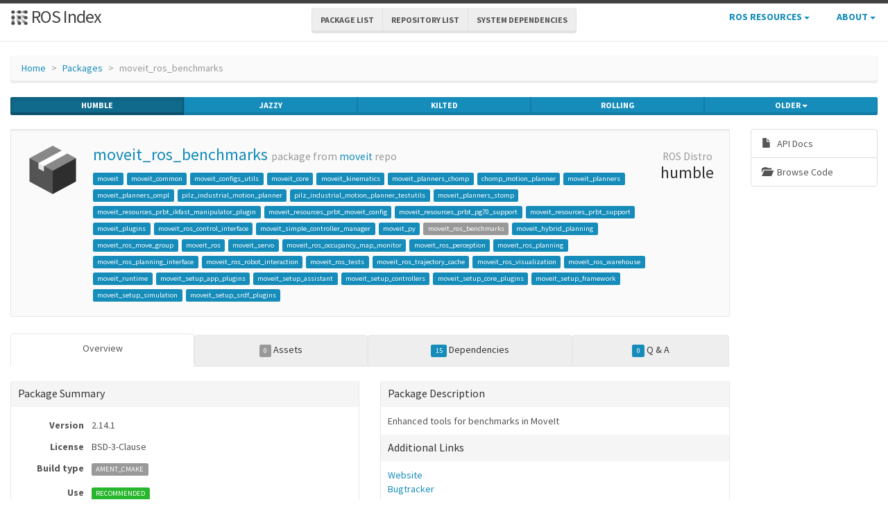

--- FILE ---
content_type: text/html; charset=utf-8
request_url: https://index.ros.org/p/moveit_ros_benchmarks/
body_size: 37739
content:
<!DOCTYPE html>
<html lang="en-US">

  <head>
    <meta charset="utf-8">
    <meta name="viewport" content="width=device-width initial-scale=1" />
    <meta http-equiv="X-UA-Compatible" content="IE=edge">

    <title>moveit_ros_benchmarks - ROS Package Overview</title>
    <meta name="description" content="a community-maintained index of robotics software
">

    
    <link rel="canonical" href="https://index.ros.org/p/moveit_ros_benchmarks/">
    
    
    <link rel="icon" sizes="any" type="image/svg+xml" href="/assets/rosindex_logo.svg">

    

    <link rel="stylesheet" type="text/css" href="/bootstrap/css/bootstrap.min.css"/>
    <link rel="stylesheet" href="/css/main.css">
    

    

    <script type="text/javascript" src=/js/jquery.js></script>
    <script src=/bootstrap/js/bootstrap.min.js type="text/javascript"></script>
    <script src=/js/jquery-cookie.js type="text/javascript"></script>
    
<!-- Google tag (gtag.js) -->
<script async src="https://www.googletagmanager.com/gtag/js?id=G-EVD5Z6G6NH"></script>
<script>
  window.dataLayer = window.dataLayer || [];
  function gtag(){dataLayer.push(arguments);}
  gtag('js', new Date());

  gtag('config', 'G-EVD5Z6G6NH');
</script>

    <script type="text/javascript" src=/js/toc.js></script>
    <script src=/js/distro_switch.js></script>
  </head>

  <body >

    <header class="site-header">

  <div class="wrapper">
    <div class="container-fluid" style="margin-bottom: 10px">
      <div class="row">
        <!-- title -->
        <div class="col-xs-3" style="white-space:nowrap">
          <a class="site-title" href="/">
            <img src="/assets/rosindex_logo.svg" width="26" height="26" alt="ROS index logo" style="padding-bottom: 3px"/>
            ROS Index</a>
        </div>
        <!-- main internal links -->
        <div class="col-xs-6 text-center" style="padding:0px">
          <div class="btn-group hidden-xs" role="group" aria-label="..." style="padding: 6px">
            <div class="btn-group" role="group">
              <a href="/?search_packages=true" class="btn btn-default" role="button">Package List</a>
            </div>
            <div class="btn-group" role="group">
              <a href="/?search_repos=true" class="btn btn-default" role="button">Repository List</a>
            </div>
            <div class="btn-group" role="group">
              <a href="/search_deps" class="btn btn-default" role="button">System Dependencies</a>
            </div>
          </div>
          <div class="hidden-lg hidden-md hidden-sm">
            <button id="hLabel" class="btn btn-link dropdown-toggle" type="button" data-toggle="dropdown" aria-haspopup="true" aria-expanded="false">
              Lists <span class="caret"></span>
            </button>
            <ul class="dropdown-menu" aria-labelledby="hLabel">
              <li><a href="/?search_packages=true">Package List</a></li>
              <li><a href="/?search_repos=true">Repository List</a></li>
              <li><a href="/search_deps">System Dependencies</a></li>
            </ul>
          </div>
        </div>
        <!-- additional links -->
        <div class="col-xs-3 text-right" style="white-space:nowrap; padding:0px">
          <ul class="list-inline" style="margin-bottom:0px;">
            <li class="dropdown hidden-xs hidden-sm">
              <button id="rLabel" class="btn btn-link" type="button" data-toggle="dropdown" aria-haspopup="true" aria-expanded="false">
                ROS Resources <span class="caret"></span>
              </button>
              <ul class="dropdown-menu" role="menu" aria-labelledby="rLabel">
                <li><a href="http://docs.ros.org/">Documentation</a></li>
                <li><a href="https://docs.ros.org/en/rolling/Contact.html#support">Support</a></li>
                <li><a href="http://discourse.ros.org/">Discussion Forum</a></li>
                <li><a href="http://status.ros.org/">Service Status</a></li>
                <li><a href="https://robotics.stackexchange.com/questions/tagged/ros">ros @ Robotics Stack Exchange</a></li>
                <li><a href="https://docs.ros.org/en/ros2_packages/">Package API</a></li>
              </ul>
            </li>
            <li class="dropdown hidden-xs hidden-sm">
              <button id="aLabel" class="btn btn-link" type="button" data-toggle="dropdown" aria-haspopup="true" aria-expanded="false">
                About <span class="caret"></span>
              </button>
              <ul class="dropdown-menu dropdown-menu-right" role="menu" aria-labelledby="aLabel">
                <li><a href="/about">About </a></li>
                <li><a href="/contribute">Contribute</a></li>
                <li><a href="/help">Help</a></li>
                <li><a href="/stats">Stats</a></li>
              </ul>
            </li>
            <li class="dropdown hidden-md hidden-lg">
              <button id="qLabel" class="btn btn-link" type="button"
                      data-toggle="dropdown" aria-haspopup="true" aria-expanded="false">
                Resources <span class="caret"></span>
              </button>
              <ul class="dropdown-menu dropdown-menu-right" role="menu" aria-labelledby="qLabel">
                <li><a href="/about">About </a></li>
                <li><a href="/contribute">Contribute</a></li>
                <li><a href="/help">Help</a></li>
                <li><a href="/stats">Stats</a></li>
                <hr style="margin:7px" />
                <li><a href="http://docs.ros.org/">Documentation</a></li>
                <li><a href="https://docs.ros.org/en/rolling/Contact.html#support"">Support</a></li>
                <li><a href="http://discourse.ros.org/">Discussion Forum</a></li>
                <li><a href="http://status.ros.org/">Service Status</a></li>
                <li><a href="https://robotics.stackexchange.com/questions/tagged/ros">ros @ Robotics Stack Exchange</a></li>
                <li><a href="https://docs.ros.org/en/ros2_packages/">Package API</a></li>
              </ul>
            </li>
          </ul>
        </div>
      </div>
    </div>
  </div>
</header>


    <div class="page-content" >
      <div class="wrapper" >
        <div class="container-fluid" style="margin-top: 20px">
  <div class="container-fluid">
    <div class="row">
      <ol class="breadcrumb">
        <li><a href="/">Home</a></li>
        <li><a href="/?search_packages=true">Packages</a></li>
        <li class="active">moveit_ros_benchmarks</li>
      </ol>
    </div>
    <div class="row">
      

<div id="distro-switch" class="btn-group btn-group-justified" data-toggle="buttons">
  
    <label id="humble-option" class="distro-button btn btn-xs btn-primary" href="#humble" data="humble">
      <input type="radio" name="options" id="humble-radio" autocomplete="off"> humble
    </label>
  
    <label id="jazzy-option" class="distro-button btn btn-xs btn-primary" href="#jazzy" data="jazzy">
      <input type="radio" name="options" id="jazzy-radio" autocomplete="off"> jazzy
    </label>
  
    <label id="kilted-option" class="distro-button btn btn-xs btn-primary" href="#kilted" data="kilted">
      <input type="radio" name="options" id="kilted-radio" autocomplete="off"> kilted
    </label>
  
    <label id="rolling-option" class="distro-button btn btn-xs btn-primary" href="#rolling" data="rolling">
      <input type="radio" name="options" id="rolling-radio" autocomplete="off"> rolling
    </label>
  

  <!-- Older distros -->
  <div class="btn-group dropdown">
    <label type="button" class="btn btn-xs dropdown-toggle btn-primary" data-toggle="dropdown" id="older-distro-button">
        <input type="radio" name="options" autocomplete="off">
      <span id="older-label">Older</span>
      <span class="caret"></span>
    </label>
    <ul class="dropdown-menu" role="menu">
      
        <li data="ardent" id="ardent-option" class="disabled older-distro-option"  href="#ardent">
          <a href="#ardent" data="ardent" id="ardent-button">ardent</a>
        </li>
      
        <li data="bouncy" id="bouncy-option" class="disabled older-distro-option"  href="#bouncy">
          <a href="#bouncy" data="bouncy" id="bouncy-button">bouncy</a>
        </li>
      
        <li data="crystal" id="crystal-option" class="disabled older-distro-option"  href="#crystal">
          <a href="#crystal" data="crystal" id="crystal-button">crystal</a>
        </li>
      
        <li data="eloquent" id="eloquent-option" class="disabled older-distro-option"  href="#eloquent">
          <a href="#eloquent" data="eloquent" id="eloquent-button">eloquent</a>
        </li>
      
        <li data="dashing" id="dashing-option" class="disabled older-distro-option"  href="#dashing">
          <a href="#dashing" data="dashing" id="dashing-button">dashing</a>
        </li>
      
        <li data="galactic" id="galactic-option" class=" older-distro-option"  href="#galactic">
          <a href="#galactic" data="galactic" id="galactic-button">galactic</a>
        </li>
      
        <li data="foxy" id="foxy-option" class=" older-distro-option"  href="#foxy">
          <a href="#foxy" data="foxy" id="foxy-button">foxy</a>
        </li>
      
        <li data="iron" id="iron-option" class=" older-distro-option"  href="#iron">
          <a href="#iron" data="iron" id="iron-button">iron</a>
        </li>
      
        <li data="lunar" id="lunar-option" class=" older-distro-option"  href="#lunar">
          <a href="#lunar" data="lunar" id="lunar-button">lunar</a>
        </li>
      
        <li data="jade" id="jade-option" class=" older-distro-option"  href="#jade">
          <a href="#jade" data="jade" id="jade-button">jade</a>
        </li>
      
        <li data="indigo" id="indigo-option" class=" older-distro-option"  href="#indigo">
          <a href="#indigo" data="indigo" id="indigo-button">indigo</a>
        </li>
      
        <li data="hydro" id="hydro-option" class=" older-distro-option"  href="#hydro">
          <a href="#hydro" data="hydro" id="hydro-button">hydro</a>
        </li>
      
        <li data="kinetic" id="kinetic-option" class=" older-distro-option"  href="#kinetic">
          <a href="#kinetic" data="kinetic" id="kinetic-button">kinetic</a>
        </li>
      
        <li data="melodic" id="melodic-option" class=" older-distro-option"  href="#melodic">
          <a href="#melodic" data="melodic" id="melodic-button">melodic</a>
        </li>
      
        <li data="noetic" id="noetic-option" class=" older-distro-option"  href="#noetic">
          <a href="#noetic" data="noetic" id="noetic-button">noetic</a>
        </li>
      
    </ul>
  </div>
</div>

    </div>
    <div class="row">
      &nbsp;
    </div>
  </div>
</div>



  <div class="distro distro-humble">
    <div class="container-fluid">
      
        
      
      
      

      <div class="row">
        <div class="col-md-10">
          

<div class="well well-sm">
  <table class="table">
    <tr>
      <td width="100px" class="text-center">
        <img style="width: 80px; height: 80px" src="/assets/package.png"  alt="Package symbol">
      </td>
      <td>
        <h3 style="margin-top: 5px">
          <a style="text-decoration:none" href="/p/moveit_ros_benchmarks/">moveit_ros_benchmarks</a> <small>package from <a style="text-decoration:none" href="/r/moveit/">moveit</a> repo</small>
        </h3>
          
            
            
              <a class="label label-primary pkg-label" href="/p/moveit/">moveit</a>
            
          
            
            
              <a class="label label-primary pkg-label" href="/p/moveit_common/">moveit_common</a>
            
          
            
            
              <a class="label label-primary pkg-label" href="/p/moveit_configs_utils/">moveit_configs_utils</a>
            
          
            
            
              <a class="label label-primary pkg-label" href="/p/moveit_core/">moveit_core</a>
            
          
            
            
              <a class="label label-primary pkg-label" href="/p/moveit_kinematics/">moveit_kinematics</a>
            
          
            
            
              <a class="label label-primary pkg-label" href="/p/moveit_planners_chomp/">moveit_planners_chomp</a>
            
          
            
            
              <a class="label label-primary pkg-label" href="/p/chomp_motion_planner/">chomp_motion_planner</a>
            
          
            
            
              <a class="label label-primary pkg-label" href="/p/moveit_planners/">moveit_planners</a>
            
          
            
            
              <a class="label label-primary pkg-label" href="/p/moveit_planners_ompl/">moveit_planners_ompl</a>
            
          
            
            
              <a class="label label-primary pkg-label" href="/p/pilz_industrial_motion_planner/">pilz_industrial_motion_planner</a>
            
          
            
            
              <a class="label label-primary pkg-label" href="/p/pilz_industrial_motion_planner_testutils/">pilz_industrial_motion_planner_testutils</a>
            
          
            
            
              <a class="label label-primary pkg-label" href="/p/moveit_planners_stomp/">moveit_planners_stomp</a>
            
          
            
            
              <a class="label label-primary pkg-label" href="/p/moveit_resources_prbt_ikfast_manipulator_plugin/">moveit_resources_prbt_ikfast_manipulator_plugin</a>
            
          
            
            
              <a class="label label-primary pkg-label" href="/p/moveit_resources_prbt_moveit_config/">moveit_resources_prbt_moveit_config</a>
            
          
            
            
              <a class="label label-primary pkg-label" href="/p/moveit_resources_prbt_pg70_support/">moveit_resources_prbt_pg70_support</a>
            
          
            
            
              <a class="label label-primary pkg-label" href="/p/moveit_resources_prbt_support/">moveit_resources_prbt_support</a>
            
          
            
            
              <a class="label label-primary pkg-label" href="/p/moveit_plugins/">moveit_plugins</a>
            
          
            
            
              <a class="label label-primary pkg-label" href="/p/moveit_ros_control_interface/">moveit_ros_control_interface</a>
            
          
            
            
              <a class="label label-primary pkg-label" href="/p/moveit_simple_controller_manager/">moveit_simple_controller_manager</a>
            
          
            
            
              <a class="label label-primary pkg-label" href="/p/moveit_py/">moveit_py</a>
            
          
            
            
              <span class="label label-default pkg-label">moveit_ros_benchmarks</span>
            
          
            
            
              <a class="label label-primary pkg-label" href="/p/moveit_hybrid_planning/">moveit_hybrid_planning</a>
            
          
            
            
              <a class="label label-primary pkg-label" href="/p/moveit_ros_move_group/">moveit_ros_move_group</a>
            
          
            
            
              <a class="label label-primary pkg-label" href="/p/moveit_ros/">moveit_ros</a>
            
          
            
            
              <a class="label label-primary pkg-label" href="/p/moveit_servo/">moveit_servo</a>
            
          
            
            
              <a class="label label-primary pkg-label" href="/p/moveit_ros_occupancy_map_monitor/">moveit_ros_occupancy_map_monitor</a>
            
          
            
            
              <a class="label label-primary pkg-label" href="/p/moveit_ros_perception/">moveit_ros_perception</a>
            
          
            
            
              <a class="label label-primary pkg-label" href="/p/moveit_ros_planning/">moveit_ros_planning</a>
            
          
            
            
              <a class="label label-primary pkg-label" href="/p/moveit_ros_planning_interface/">moveit_ros_planning_interface</a>
            
          
            
            
              <a class="label label-primary pkg-label" href="/p/moveit_ros_robot_interaction/">moveit_ros_robot_interaction</a>
            
          
            
            
              <a class="label label-primary pkg-label" href="/p/moveit_ros_tests/">moveit_ros_tests</a>
            
          
            
            
              <a class="label label-primary pkg-label" href="/p/moveit_ros_trajectory_cache/">moveit_ros_trajectory_cache</a>
            
          
            
            
              <a class="label label-primary pkg-label" href="/p/moveit_ros_visualization/">moveit_ros_visualization</a>
            
          
            
            
              <a class="label label-primary pkg-label" href="/p/moveit_ros_warehouse/">moveit_ros_warehouse</a>
            
          
            
            
              <a class="label label-primary pkg-label" href="/p/moveit_runtime/">moveit_runtime</a>
            
          
            
            
              <a class="label label-primary pkg-label" href="/p/moveit_setup_app_plugins/">moveit_setup_app_plugins</a>
            
          
            
            
              <a class="label label-primary pkg-label" href="/p/moveit_setup_assistant/">moveit_setup_assistant</a>
            
          
            
            
              <a class="label label-primary pkg-label" href="/p/moveit_setup_controllers/">moveit_setup_controllers</a>
            
          
            
            
              <a class="label label-primary pkg-label" href="/p/moveit_setup_core_plugins/">moveit_setup_core_plugins</a>
            
          
            
            
              <a class="label label-primary pkg-label" href="/p/moveit_setup_framework/">moveit_setup_framework</a>
            
          
            
            
              <a class="label label-primary pkg-label" href="/p/moveit_setup_simulation/">moveit_setup_simulation</a>
            
          
            
            
              <a class="label label-primary pkg-label" href="/p/moveit_setup_srdf_plugins/">moveit_setup_srdf_plugins</a>
            
          
      </td>
      <td width="100px" class="text-center">
        <h3 style="margin-top: 5px"><small> ROS Distro</small><br>humble</h3>
      </td>
    </tr>
  </table>
</div>

          <div class="visible-xs visible-sm">
            
            
            



<div class="list-group list-group-sm list-group-horizontal list-group-justified">
  <a class="list-group-item text-center"
     target="_blank"
     href="http://docs.ros.org/en/humble/p/moveit_ros_benchmarks"
     title="View API documentation on docs.ros.org"
     >
       <span style="margin-right: 5px;" class="glyphicon glyphicon-file"></span>
       <br>
       API Docs
  </a>
  <a class="list-group-item text-center"
     target="_blank"
     href="https://github.com/ros-planning/moveit2/tree/main/moveit_ros/benchmarks"
     title="View source code on repository">
       <span class="glyphicon glyphicon-folder-open" style="margin-right:5px;"></span>
       <br>
       Browse Code
  </a>




  
  

  

  
</div>

          </div>
          



<ul class="nav nav-tabs nav-justified" id="humble-tabs" style="margin-bottom:20px">
  <li class="better-tabs active">
    <a href="#humble-overview" data-toggle="tab">Overview</a>
  </li>
  <li class="better-tabs">
    
    
    
    
    
    <a href="#humble-assets" data-toggle="tab"><span class="label label-default">0</span> Assets</a>
  </li>
  <li class="better-tabs">
    
    
    
    
    <a href="#humble-deps" data-toggle="tab"><span class="label label-primary">15</span> Dependencies</a>
  </li>
  <li class="better-tabs">
    <a href="#humble-questions" data-toggle="tab"><span id="humble-questions-count" class="label label-primary">0</span> Q & A</a>
  </li>
</ul>

<div class="tab-content">
  <div class="tab-pane active" id="humble-overview">
    
    <div class="row">
      <div class="col-xs-12 col-sm-6 col-md-6 col-lg-6">
        <div class="panel panel-default">
          <div class="panel-heading"><h4 class="panel-title">Package Summary</h4></div>
          <div class="panel-body">
            <table class="table table-condensed">
              <tr>
                <td style="width:100px;" class="text-right"><strong>Version</strong></td>
                <td>2.14.1</td>
              </tr>
              <tr>
                <td class="text-right"><strong>License</strong></td>
                <td>BSD-3-Clause</td>
              </tr>
              <tr>
                <td class="text-right"><strong>Build type</strong></td>
                <td>
                  
                    <span class="label label-default">
                  
                    AMENT_CMAKE</span>
                </td>
              </tr>
              <tr>
                <td class="text-right"><strong>Use</strong></td>
                <td>
                
                  <span class="label label-success">RECOMMENDED</span>
                
                </td>
              </tr>
            </table>
          </div>
          <div class="panel-heading"><h3 class="panel-title">Repository Summary</h3></div>
          <div class="panel-body">
            
            
            
  <table class="table table-condensed">
    <tr>
      <td style="width:100px;" class="text-right"><b>Checkout URI</b></td>
      <td><a class="label label-default" href="https://github.com/ros-planning/moveit2.git">https://github.com/ros-planning/moveit2.git</a></td>
    </tr>
    <tr>
      <td class="text-right"><b>VCS Type</b></td>
      <td><span class="label label-default">git</span></td>
    </tr>
    <tr>
      <td class="text-right"><b>VCS Version</b></td>
      <td><span class="label label-default">main</span></td>
    </tr>
    <tr>
      <td style="white-space: nowrap;" class="text-right"><b>Last Updated</b></div>
      <td>
        
          <span class="label label-default"><span class="glyphicon glyphicon-time"></span> 2025-12-15
        </span>
      </td>
    </tr>
    <tr>
      <td class="text-right"><b>Dev Status</b></td>
      <td>
        
          
            <span class="label label-success">
          
          DEVELOPED
        </span>
      </td>
    </tr>
    <tr>
      <td class="text-right"><b>Released</b></td>
      <td>
        
          <span class="label label-primary"><span class="glyphicon glyphicon-flash"></span> RELEASED
        </span>
      </td>
    </tr>
    <tr>
      <td class="text-right"><b>Contributing</b></td>
      <td>
        <a class="label label-primary" href="/r/moveit/#humble-contribute-lists-help-wanted">
          Help Wanted (<span class="contribute-lists-help-wanted-count">-</span>)
        </a>
        <br>
        <a class="label label-primary" href="/r/moveit/#humble-contribute-lists-good-first-issue">
          Good First Issues (<span class="contribute-lists-good-first-issue-count">-</span>)
        </a>
        <br>
        <a class="label label-primary" href="/r/moveit/#humble-contribute-lists-pull-requests">
          Pull Requests to Review (<span class="contribute-lists-pull-requests-count">-</span>)
        </a>
      </td>
    </tr>
  </table>

          </div>
        </div>
      </div>
      <div class="col-xs-12 col-sm-6 col-md-6 col-lg-6">
        <div class="panel panel-default">
          <div class="panel-heading"><h3 class="panel-title">Package Description</h3></div>
          <div class="panel-body">
            Enhanced tools for benchmarks in MoveIt
          </div>
          
          
          <div class="panel-heading"><h4 class="panel-title">Additional Links</h4></div>
          <div class="panel-body">
            <ul class="list-unstyled">
              
                <li><a href="http://moveit.ros.org">Website</a></li>
              
                <li><a href="https://github.com/moveit/moveit2/issues">Bugtracker</a></li>
              
                <li><a href="https://github.com/moveit/moveit2">Repository</a></li>
              
            </ul>
          </div>
          
          <div class="panel-heading"><h4 class="panel-title">Maintainers</h4></div>
          <div class="panel-body">
            
            
              <ul class="list-unstyled">
                
                  <li>Henning Kayser</li>
                
                  <li>Tyler Weaver</li>
                
                  <li>MoveIt Release Team</li>
                
              </ul>
            
          </div>
          <div class="panel-heading"><h4 class="panel-title">Authors</h4></div>
          <div class="panel-body">
            
            
              <ul class="list-unstyled">
                
                  <li>Ryan Luna</li>
                
              </ul>
            
          </div>
        </div>
      </div>
    </div>
    
      
        <div class="row">
          <div class="col-xs-12">
            <div class="panel panel-default">
              <div class="panel-heading"><span class="glyphicon glyphicon-file"></span><a href="https://github.com/ros-planning/moveit2/tree/main/moveit_ros/benchmarks/README.md" title="Open in git repository">moveit_ros/benchmarks/README.md</a></div>
              <div class="panel-body">
                    <div class="rendered-markdown">
<h1 id="moveit-ros-benchmarks">MoveIt ROS Benchmarks</h1>

<p>This package provides methods to benchmark motion planning algorithms and aggregate/plot statistics. Results can be viewed in <a href="http://plannerarena.org/">Planner Arena</a>.</p>

<p>For more information and usage example please see <a href="https://moveit.github.io/moveit_tutorials/doc/benchmarking/benchmarking_tutorial.html">moveit tutorials</a>.</p>
</div>
              </div>
            </div>
          </div>
        </div>
      
    
    <div class="row">
      <div class="col-xs-12">
        <div class="panel panel-default">
          <div class="panel-heading"><span class="glyphicon glyphicon-list"></span> CHANGELOG</div>
          <div class="panel-body">
            
              <div class="rendered-markdown">
<h1 id="changelog-for-package-moveit_ros_benchmarks">Changelog for package moveit_ros_benchmarks</h1>

<h2 id="2141-2025-09-09">2.14.1 (2025-09-09)</h2>

<h2 id="2140-2025-06-13">2.14.0 (2025-06-13)</h2>

<h2 id="2132-2025-04-16">2.13.2 (2025-04-16)</h2>

<h2 id="2131-2025-04-15">2.13.1 (2025-04-15)</h2>

<h2 id="2130-2025-02-15">2.13.0 (2025-02-15)</h2>

<h2 id="2120-2024-11-29">2.12.0 (2024-11-29)</h2>

<ul>
  <li>Enhancement/use hpp for headers
(<a href="https://github.com/ros-planning/moveit2/issues/3113">#3113</a>)</li>
  <li>Add use_padding flag + deprecate checkCollisionUnpadded() functions
(<a href="https://github.com/ros-planning/moveit2/issues/3088">#3088</a>)</li>
  <li>Contributors: Sebastian Jahr, Tom Noble</li>
</ul>

<h2 id="2110-2024-09-16">2.11.0 (2024-09-16)</h2>

<h2 id="2100-2024-06-13">2.10.0 (2024-06-13)</h2>

<ul>
  <li>
    <p>Migrate ros-planning org to moveit
(<a href="https://github.com/moveit/moveit2/issues/2847">#2847</a>)</p>

    <ul>
      <li>Rename github.com/ros-planning -&gt; github.com/moveit</li>
      <li>Rename ros-planning.github.io -&gt; moveit.github.io</li>
      <li>Rename ros-planning organization in docker and CI workflow files</li>
      <li>ghcr.io/ros-planning -&gt; ghcr.io/moveit</li>
      <li>github.repository == 'moveit/*''</li>
    </ul>
  </li>
  <li>
    <p>Fix CI for Rolling / Ubuntu Noble
(<a href="https://github.com/moveit/moveit2/issues/2793">#2793</a>)</p>

    <ul>
      <li>docker.yaml: Enable caching</li>
      <li>[TEMP] moveit2_rolling.repos: add not yet released packages</li>
      <li>Skip broken ci-testing image: osrf/ros2:testing doesn't contain
/opt/ros!</li>
    </ul>

    <p>* use boost::timer::progress_display if available check for header
to stay compatible with ubuntu 20.04. Support boost &gt;= 1.83
Slightly ugly due to the double alias, but boost::timer was a class
before 1.72, so using [boost::timer::progress_display]{.title-ref}
in the code breaks with older versions.</p>

    <ul>
      <li>cherry-pick of
<a href="https://github.com/moveit/moveit2/issues/3547">#3547</a> from
MoveIt1</li>
    </ul>

    <p>* Tag ci image as ci-testing as well
---------Co-authored-by: Michael Görner &lt;&lt;me@v4hn.de&gt;&gt;
Co-authored-by: Sebastian Jahr &lt;&lt;sebastian.jahr@picknik.ai&gt;&gt;
Co-authored-by: Henning Kayser &lt;&lt;henningkayser@picknik.ai&gt;&gt;</p>
  </li>
  <li>
    <p>Update deprecated include of boost/progress.hpp to
boost/timer/progress_display.hpp
(<a href="https://github.com/moveit/moveit2/issues/2811">#2811</a>)</p>
  </li>
  <li>
    <p>Unify log names
(<a href="https://github.com/moveit/moveit2/issues/2720">#2720</a>)
Co-authored-by: Abishalini Sivaraman &lt;&lt;abi.gpuram@gmail.com&gt;&gt;</p>
  </li>
  <li>
    <p>CMake format and lint in pre-commit
(<a href="https://github.com/moveit/moveit2/issues/2683">#2683</a>)</p>
  </li>
  <li>
    <p>Contributors: Robert Haschke, Sebastian Jahr, Stephanie Eng, Tyler
Weaver</p>
  </li>
</ul>

<h2 id="290-2024-01-09">2.9.0 (2024-01-09)</h2>

<ul>
  <li>[Planning Pipeline Refactoring]
<a href="https://github.com/ros-planning/moveit2/issues/2">#2</a> Enable
chaining planners
(<a href="https://github.com/ros-planning/moveit2/issues/2457">#2457</a>)
    <ul>
      <li>Enable chaining multiple planners</li>
    </ul>
  </li>
  <li>Node logging in moveit_core
(<a href="https://github.com/ros-planning/moveit2/issues/2503">#2503</a>)</li>
  <li>Use node logging in moveit_ros
(<a href="https://github.com/ros-planning/moveit2/issues/2482">#2482</a>)</li>
  <li>Add new clang-tidy style rules
(<a href="https://github.com/ros-planning/moveit2/issues/2177">#2177</a>)</li>
  <li>Use generate parameters library in PlanningPipelineClass + general
cleanups
(<a href="https://github.com/ros-planning/moveit2/issues/2288">#2288</a>)
    <ul>
      <li>Don't discard stuff</li>
      <li>Move constants into source file</li>
      <li>Move static consts into header</li>
      <li>Don't ignore pipeline result</li>
      <li>Use generate parameter library for planning pipeline parameters</li>
      <li>Fix CI</li>
      <li>More CI fixes</li>
      <li>Remove more state from planning pipeline</li>
      <li>Small cleanups</li>
      <li>Assert planner_instance_ is not a nullptr</li>
      <li>Remove valid variable</li>
      <li>Simplify logic for trajectory printing</li>
      <li>More helpful comments</li>
      <li>Small logic simplification by using break</li>
    </ul>
  </li>
</ul>

<p>File truncated at 100 lines <a href="https://github.com/ros-planning/moveit2/tree/main/moveit_ros/benchmarks/CHANGELOG.rst">see the full file</a></p>
</div>
            
          </div>
        </div>
      </div>
    </div>
  </div>

  <div class="tab-pane" id="humble-deps">
    <div class="row">
      <div class="col-sm-6">
        <div class="panel panel-default">
          <div class="panel-heading">
            <h3 class="panel-title">Package Dependencies</h3>
          </div>
          <div class="panel-body">
            
              <table class="table table-condensed table-striped">
                <thead>
                  <th class="text-center">Deps</th>
                  <th style="width: 100%">Name</th>
                </thead>
                <tbody>
                  
                    
                    
                      <tr>
                        <td class="text-center">
                          
                          <a href="/p/moveit_core/#humble-deps" >
                            <span class="glyphicon glyphicon-arrow-left" title="Package dependencies"></span>
                          </a>
                        </td>
                        <td><a href="/p/moveit_core/#humble">moveit_core  </a></td>
                      </tr>
                    
                  
                    
                    
                      <tr>
                        <td class="text-center">
                          
                          <a href="/p/ament_cmake/#humble-deps" >
                            <span class="glyphicon glyphicon-arrow-left" title="Package dependencies"></span>
                          </a>
                        </td>
                        <td><a href="/p/ament_cmake/#humble">ament_cmake  </a></td>
                      </tr>
                    
                  
                    
                    
                      <tr>
                        <td class="text-center">
                          
                          <a href="/p/moveit_configs_utils/#humble-deps" >
                            <span class="glyphicon glyphicon-arrow-left" title="Package dependencies"></span>
                          </a>
                        </td>
                        <td><a href="/p/moveit_configs_utils/#humble">moveit_configs_utils  </a></td>
                      </tr>
                    
                  
                    
                    
                      <tr>
                        <td class="text-center">
                          
                          <a href="/p/launch_param_builder/#humble-deps" >
                            <span class="glyphicon glyphicon-arrow-left" title="Package dependencies"></span>
                          </a>
                        </td>
                        <td><a href="/p/launch_param_builder/#humble">launch_param_builder  </a></td>
                      </tr>
                    
                  
                    
                    
                      <tr>
                        <td class="text-center">
                          
                          <a href="/p/moveit_common/#humble-deps" >
                            <span class="glyphicon glyphicon-arrow-left" title="Package dependencies"></span>
                          </a>
                        </td>
                        <td><a href="/p/moveit_common/#humble">moveit_common  </a></td>
                      </tr>
                    
                  
                    
                    
                      <tr>
                        <td class="text-center">
                          
                          <a href="/p/moveit_ros_planning/#humble-deps" >
                            <span class="glyphicon glyphicon-arrow-left" title="Package dependencies"></span>
                          </a>
                        </td>
                        <td><a href="/p/moveit_ros_planning/#humble">moveit_ros_planning  </a></td>
                      </tr>
                    
                  
                    
                    
                      <tr>
                        <td class="text-center">
                          
                          <a href="/p/moveit_ros_warehouse/#humble-deps" >
                            <span class="glyphicon glyphicon-arrow-left" title="Package dependencies"></span>
                          </a>
                        </td>
                        <td><a href="/p/moveit_ros_warehouse/#humble">moveit_ros_warehouse  </a></td>
                      </tr>
                    
                  
                    
                    
                      <tr>
                        <td class="text-center">
                          
                          <a href="/p/rclcpp/#humble-deps" >
                            <span class="glyphicon glyphicon-arrow-left" title="Package dependencies"></span>
                          </a>
                        </td>
                        <td><a href="/p/rclcpp/#humble">rclcpp  </a></td>
                      </tr>
                    
                  
                    
                    
                      <tr>
                        <td class="text-center">
                          
                          <a href="/p/tf2_eigen/#humble-deps" >
                            <span class="glyphicon glyphicon-arrow-left" title="Package dependencies"></span>
                          </a>
                        </td>
                        <td><a href="/p/tf2_eigen/#humble">tf2_eigen  </a></td>
                      </tr>
                    
                  
                    
                    
                      <tr>
                        <td class="text-center">
                          
                          <a href="/p/pluginlib/#humble-deps" >
                            <span class="glyphicon glyphicon-arrow-left" title="Package dependencies"></span>
                          </a>
                        </td>
                        <td><a href="/p/pluginlib/#humble">pluginlib  </a></td>
                      </tr>
                    
                  
                </tbody>
              </table>
            
          </div>
          <div class="panel-heading">
            <h3 class="panel-title">System Dependencies</h3>
          </div>
          <div class="panel-body">
            
              <table class="table table-condensed table-striped">
                <thead>
                  <th>Name</th>
                </thead>
                <tbody>
                  
                    
                      <tr>
                        <td><a href="/d/libboost-dev">libboost-dev</a></td>
                      </tr>
                    
                  
                    
                      <tr>
                        <td><a href="/d/libboost-date-time-dev">libboost-date-time-dev</a></td>
                      </tr>
                    
                  
                    
                      <tr>
                        <td><a href="/d/libboost-filesystem-dev">libboost-filesystem-dev</a></td>
                      </tr>
                    
                  
                    
                      <tr>
                        <td><a href="/d/libboost-date-time">libboost-date-time</a></td>
                      </tr>
                    
                  
                    
                      <tr>
                        <td><a href="/d/libboost-filesystem">libboost-filesystem</a></td>
                      </tr>
                    
                  
                </tbody>
              </table>
            
          </div>
        </div>
      </div>

      <div class="col-sm-6">
        <div class="panel panel-default">
          <div class="panel-heading">
            <h3 class="panel-title">Dependant Packages</h3>
          </div>
          <div class="panel-body">
            
              <table class="table table-condensed table-striped">
                <thead>
                  <th>Name</th>
                  <th class="text-center">Deps</th>
                </thead>
                <tbody>
                  
                    
                    
                    <tr>
                      <td><a href="/p/moveit_ros/#humble">moveit_ros</a></td>
                      <td class="text-center">
                        
                        <a href="/p/moveit_ros/#humble-deps" >
                          <span class="glyphicon glyphicon-arrow-right"></span>
                        </a>
                      </td>
                    </tr>
                    
                  
                </tbody>
              </table>
            
          </div>
        </div>
      </div>
    </div>
  </div>

  <div class="tab-pane" id="humble-assets">
    <div class="panel panel-default">
      <div class="panel-heading">
        <h3 class="panel-title">Launch files</h3>
      </div>
      <div class="panel-body">
        
          <em>No launch files found</em>
        
      </div>
    </div>

    <div class="panel panel-default">
      <div class="panel-heading">
        <h3 class="panel-title">Messages</h3>
      </div>
      <div class="panel-body">
        
          <em>No message files found.</em>
        
      </div>
    </div>

    <div class="panel panel-default">
      <div class="panel-heading">
        <h3 class="panel-title">Services</h3>
      </div>
      <div class="panel-body">
        
          <em>No service files found</em>
        
      </div>
    </div>

    <div class="panel panel-default">
      <div class="panel-heading">
        <h3 class="panel-title">Plugins</h3>
      </div>
      <div class="panel-body">
        
          <em>No plugins found.</em>
        
      </div>
    </div>
  </div>

  <div class="tab-pane" id="humble-questions">
    <div class="panel panel-default">
      <div class="panel-heading">
        <h3 class="panel-title">Recent questions tagged <kbd>moveit_ros_benchmarks</kbd> at <strong><a href="https://robotics.stackexchange.com/" target="_blank">Robotics Stack Exchange</a></strong></h3>      </div>
      <div id="humble-question-list" class="panel-body" style="display: none;"></div>
      <div id="humble-no-question-list" class="panel-body" style="display: none;">
        <p>No questions yet, <a href="https://robotics.stackexchange.com/questions/tagged/moveit_ros_benchmarks+humble">you can ask one on Robotics Stack Exchange</a>.</p>
      </div>
      <div id="humble-get-question-fail" class="panel-body alert alert-warning" style="display: none;">
        <p>Failed to get question list, <a href="https://github.com/ros-infrastructure/rosindex/issues/new" target="_blank" class="alert-link">you can ticket an issue on the github issue tracker</a>.</p>
      </div>
    </div>
  </div>
</div>


<script type="text/javascript">
jQuery(function() {
    // Update the count on the links to the contribution suggestions
    updateContributionSuggestionsCountOnPackage('https://github.com/ros-planning/moveit2.git');
});
</script>

        </div>
        <div class="col-md-2 hidden-xs hidden-sm">
          
          
          



<div class="list-group list-group-sm ">
  <a class="list-group-item"
     target="_blank"
     href="http://docs.ros.org/en/humble/p/moveit_ros_benchmarks"
     title="View API documentation on docs.ros.org"
     >
       <span style="margin-right: 5px;" class="glyphicon glyphicon-file"></span>
       
       API Docs
  </a>
  <a class="list-group-item"
     target="_blank"
     href="https://github.com/ros-planning/moveit2/tree/main/moveit_ros/benchmarks"
     title="View source code on repository">
       <span class="glyphicon glyphicon-folder-open" style="margin-right:5px;"></span>
       
       Browse Code
  </a>




  
  

  

  
</div>

        </div>
      </div>
    </div>
  </div>

  <div class="distro distro-jazzy">
    <div class="container-fluid">
      
        
      
      
      

      <div class="row">
        <div class="col-md-10">
          

<div class="well well-sm">
  <table class="table">
    <tr>
      <td width="100px" class="text-center">
        <img style="width: 80px; height: 80px" src="/assets/package.png"  alt="Package symbol">
      </td>
      <td>
        <h3 style="margin-top: 5px">
          <a style="text-decoration:none" href="/p/moveit_ros_benchmarks/">moveit_ros_benchmarks</a> <small>package from <a style="text-decoration:none" href="/r/moveit/">moveit</a> repo</small>
        </h3>
          
            
            
              <a class="label label-primary pkg-label" href="/p/moveit/">moveit</a>
            
          
            
            
              <a class="label label-primary pkg-label" href="/p/moveit_common/">moveit_common</a>
            
          
            
            
              <a class="label label-primary pkg-label" href="/p/moveit_configs_utils/">moveit_configs_utils</a>
            
          
            
            
              <a class="label label-primary pkg-label" href="/p/moveit_core/">moveit_core</a>
            
          
            
            
              <a class="label label-primary pkg-label" href="/p/moveit_kinematics/">moveit_kinematics</a>
            
          
            
            
              <a class="label label-primary pkg-label" href="/p/moveit_planners_chomp/">moveit_planners_chomp</a>
            
          
            
            
              <a class="label label-primary pkg-label" href="/p/chomp_motion_planner/">chomp_motion_planner</a>
            
          
            
            
              <a class="label label-primary pkg-label" href="/p/moveit_planners/">moveit_planners</a>
            
          
            
            
              <a class="label label-primary pkg-label" href="/p/moveit_planners_ompl/">moveit_planners_ompl</a>
            
          
            
            
              <a class="label label-primary pkg-label" href="/p/pilz_industrial_motion_planner/">pilz_industrial_motion_planner</a>
            
          
            
            
              <a class="label label-primary pkg-label" href="/p/pilz_industrial_motion_planner_testutils/">pilz_industrial_motion_planner_testutils</a>
            
          
            
            
              <a class="label label-primary pkg-label" href="/p/moveit_planners_stomp/">moveit_planners_stomp</a>
            
          
            
            
              <a class="label label-primary pkg-label" href="/p/moveit_resources_prbt_ikfast_manipulator_plugin/">moveit_resources_prbt_ikfast_manipulator_plugin</a>
            
          
            
            
              <a class="label label-primary pkg-label" href="/p/moveit_resources_prbt_moveit_config/">moveit_resources_prbt_moveit_config</a>
            
          
            
            
              <a class="label label-primary pkg-label" href="/p/moveit_resources_prbt_pg70_support/">moveit_resources_prbt_pg70_support</a>
            
          
            
            
              <a class="label label-primary pkg-label" href="/p/moveit_resources_prbt_support/">moveit_resources_prbt_support</a>
            
          
            
            
              <a class="label label-primary pkg-label" href="/p/moveit_plugins/">moveit_plugins</a>
            
          
            
            
              <a class="label label-primary pkg-label" href="/p/moveit_ros_control_interface/">moveit_ros_control_interface</a>
            
          
            
            
              <a class="label label-primary pkg-label" href="/p/moveit_simple_controller_manager/">moveit_simple_controller_manager</a>
            
          
            
            
              <a class="label label-primary pkg-label" href="/p/moveit_py/">moveit_py</a>
            
          
            
            
              <span class="label label-default pkg-label">moveit_ros_benchmarks</span>
            
          
            
            
              <a class="label label-primary pkg-label" href="/p/moveit_hybrid_planning/">moveit_hybrid_planning</a>
            
          
            
            
              <a class="label label-primary pkg-label" href="/p/moveit_ros_move_group/">moveit_ros_move_group</a>
            
          
            
            
              <a class="label label-primary pkg-label" href="/p/moveit_ros/">moveit_ros</a>
            
          
            
            
              <a class="label label-primary pkg-label" href="/p/moveit_servo/">moveit_servo</a>
            
          
            
            
              <a class="label label-primary pkg-label" href="/p/moveit_ros_occupancy_map_monitor/">moveit_ros_occupancy_map_monitor</a>
            
          
            
            
              <a class="label label-primary pkg-label" href="/p/moveit_ros_perception/">moveit_ros_perception</a>
            
          
            
            
              <a class="label label-primary pkg-label" href="/p/moveit_ros_planning/">moveit_ros_planning</a>
            
          
            
            
              <a class="label label-primary pkg-label" href="/p/moveit_ros_planning_interface/">moveit_ros_planning_interface</a>
            
          
            
            
              <a class="label label-primary pkg-label" href="/p/moveit_ros_robot_interaction/">moveit_ros_robot_interaction</a>
            
          
            
            
              <a class="label label-primary pkg-label" href="/p/moveit_ros_tests/">moveit_ros_tests</a>
            
          
            
            
              <a class="label label-primary pkg-label" href="/p/moveit_ros_trajectory_cache/">moveit_ros_trajectory_cache</a>
            
          
            
            
              <a class="label label-primary pkg-label" href="/p/moveit_ros_visualization/">moveit_ros_visualization</a>
            
          
            
            
              <a class="label label-primary pkg-label" href="/p/moveit_ros_warehouse/">moveit_ros_warehouse</a>
            
          
            
            
              <a class="label label-primary pkg-label" href="/p/moveit_runtime/">moveit_runtime</a>
            
          
            
            
              <a class="label label-primary pkg-label" href="/p/moveit_setup_app_plugins/">moveit_setup_app_plugins</a>
            
          
            
            
              <a class="label label-primary pkg-label" href="/p/moveit_setup_assistant/">moveit_setup_assistant</a>
            
          
            
            
              <a class="label label-primary pkg-label" href="/p/moveit_setup_controllers/">moveit_setup_controllers</a>
            
          
            
            
              <a class="label label-primary pkg-label" href="/p/moveit_setup_core_plugins/">moveit_setup_core_plugins</a>
            
          
            
            
              <a class="label label-primary pkg-label" href="/p/moveit_setup_framework/">moveit_setup_framework</a>
            
          
            
            
              <a class="label label-primary pkg-label" href="/p/moveit_setup_simulation/">moveit_setup_simulation</a>
            
          
            
            
              <a class="label label-primary pkg-label" href="/p/moveit_setup_srdf_plugins/">moveit_setup_srdf_plugins</a>
            
          
      </td>
      <td width="100px" class="text-center">
        <h3 style="margin-top: 5px"><small> ROS Distro</small><br>jazzy</h3>
      </td>
    </tr>
  </table>
</div>

          <div class="visible-xs visible-sm">
            
            
            



<div class="list-group list-group-sm list-group-horizontal list-group-justified">
  <a class="list-group-item text-center"
     target="_blank"
     href="http://docs.ros.org/en/jazzy/p/moveit_ros_benchmarks"
     title="View API documentation on docs.ros.org"
     >
       <span style="margin-right: 5px;" class="glyphicon glyphicon-file"></span>
       <br>
       API Docs
  </a>
  <a class="list-group-item text-center"
     target="_blank"
     href="https://github.com/ros-planning/moveit2/tree/main/moveit_ros/benchmarks"
     title="View source code on repository">
       <span class="glyphicon glyphicon-folder-open" style="margin-right:5px;"></span>
       <br>
       Browse Code
  </a>




  
  

  

  
</div>

          </div>
          



<ul class="nav nav-tabs nav-justified" id="jazzy-tabs" style="margin-bottom:20px">
  <li class="better-tabs active">
    <a href="#jazzy-overview" data-toggle="tab">Overview</a>
  </li>
  <li class="better-tabs">
    
    
    
    
    
    <a href="#jazzy-assets" data-toggle="tab"><span class="label label-default">0</span> Assets</a>
  </li>
  <li class="better-tabs">
    
    
    
    
    <a href="#jazzy-deps" data-toggle="tab"><span class="label label-primary">15</span> Dependencies</a>
  </li>
  <li class="better-tabs">
    <a href="#jazzy-questions" data-toggle="tab"><span id="jazzy-questions-count" class="label label-primary">0</span> Q & A</a>
  </li>
</ul>

<div class="tab-content">
  <div class="tab-pane active" id="jazzy-overview">
    
    <div class="row">
      <div class="col-xs-12 col-sm-6 col-md-6 col-lg-6">
        <div class="panel panel-default">
          <div class="panel-heading"><h4 class="panel-title">Package Summary</h4></div>
          <div class="panel-body">
            <table class="table table-condensed">
              <tr>
                <td style="width:100px;" class="text-right"><strong>Version</strong></td>
                <td>2.14.1</td>
              </tr>
              <tr>
                <td class="text-right"><strong>License</strong></td>
                <td>BSD-3-Clause</td>
              </tr>
              <tr>
                <td class="text-right"><strong>Build type</strong></td>
                <td>
                  
                    <span class="label label-default">
                  
                    AMENT_CMAKE</span>
                </td>
              </tr>
              <tr>
                <td class="text-right"><strong>Use</strong></td>
                <td>
                
                  <span class="label label-success">RECOMMENDED</span>
                
                </td>
              </tr>
            </table>
          </div>
          <div class="panel-heading"><h3 class="panel-title">Repository Summary</h3></div>
          <div class="panel-body">
            
            
            
  <table class="table table-condensed">
    <tr>
      <td style="width:100px;" class="text-right"><b>Checkout URI</b></td>
      <td><a class="label label-default" href="https://github.com/ros-planning/moveit2.git">https://github.com/ros-planning/moveit2.git</a></td>
    </tr>
    <tr>
      <td class="text-right"><b>VCS Type</b></td>
      <td><span class="label label-default">git</span></td>
    </tr>
    <tr>
      <td class="text-right"><b>VCS Version</b></td>
      <td><span class="label label-default">main</span></td>
    </tr>
    <tr>
      <td style="white-space: nowrap;" class="text-right"><b>Last Updated</b></div>
      <td>
        
          <span class="label label-default"><span class="glyphicon glyphicon-time"></span> 2025-12-15
        </span>
      </td>
    </tr>
    <tr>
      <td class="text-right"><b>Dev Status</b></td>
      <td>
        
          
            <span class="label label-success">
          
          DEVELOPED
        </span>
      </td>
    </tr>
    <tr>
      <td class="text-right"><b>Released</b></td>
      <td>
        
          <span class="label label-primary"><span class="glyphicon glyphicon-flash"></span> RELEASED
        </span>
      </td>
    </tr>
    <tr>
      <td class="text-right"><b>Contributing</b></td>
      <td>
        <a class="label label-primary" href="/r/moveit/#jazzy-contribute-lists-help-wanted">
          Help Wanted (<span class="contribute-lists-help-wanted-count">-</span>)
        </a>
        <br>
        <a class="label label-primary" href="/r/moveit/#jazzy-contribute-lists-good-first-issue">
          Good First Issues (<span class="contribute-lists-good-first-issue-count">-</span>)
        </a>
        <br>
        <a class="label label-primary" href="/r/moveit/#jazzy-contribute-lists-pull-requests">
          Pull Requests to Review (<span class="contribute-lists-pull-requests-count">-</span>)
        </a>
      </td>
    </tr>
  </table>

          </div>
        </div>
      </div>
      <div class="col-xs-12 col-sm-6 col-md-6 col-lg-6">
        <div class="panel panel-default">
          <div class="panel-heading"><h3 class="panel-title">Package Description</h3></div>
          <div class="panel-body">
            Enhanced tools for benchmarks in MoveIt
          </div>
          
          
          <div class="panel-heading"><h4 class="panel-title">Additional Links</h4></div>
          <div class="panel-body">
            <ul class="list-unstyled">
              
                <li><a href="http://moveit.ros.org">Website</a></li>
              
                <li><a href="https://github.com/moveit/moveit2/issues">Bugtracker</a></li>
              
                <li><a href="https://github.com/moveit/moveit2">Repository</a></li>
              
            </ul>
          </div>
          
          <div class="panel-heading"><h4 class="panel-title">Maintainers</h4></div>
          <div class="panel-body">
            
            
              <ul class="list-unstyled">
                
                  <li>Henning Kayser</li>
                
                  <li>Tyler Weaver</li>
                
                  <li>MoveIt Release Team</li>
                
              </ul>
            
          </div>
          <div class="panel-heading"><h4 class="panel-title">Authors</h4></div>
          <div class="panel-body">
            
            
              <ul class="list-unstyled">
                
                  <li>Ryan Luna</li>
                
              </ul>
            
          </div>
        </div>
      </div>
    </div>
    
      
        <div class="row">
          <div class="col-xs-12">
            <div class="panel panel-default">
              <div class="panel-heading"><span class="glyphicon glyphicon-file"></span><a href="https://github.com/ros-planning/moveit2/tree/main/moveit_ros/benchmarks/README.md" title="Open in git repository">moveit_ros/benchmarks/README.md</a></div>
              <div class="panel-body">
                    <div class="rendered-markdown">
<h1 id="moveit-ros-benchmarks">MoveIt ROS Benchmarks</h1>

<p>This package provides methods to benchmark motion planning algorithms and aggregate/plot statistics. Results can be viewed in <a href="http://plannerarena.org/">Planner Arena</a>.</p>

<p>For more information and usage example please see <a href="https://moveit.github.io/moveit_tutorials/doc/benchmarking/benchmarking_tutorial.html">moveit tutorials</a>.</p>
</div>
              </div>
            </div>
          </div>
        </div>
      
    
    <div class="row">
      <div class="col-xs-12">
        <div class="panel panel-default">
          <div class="panel-heading"><span class="glyphicon glyphicon-list"></span> CHANGELOG</div>
          <div class="panel-body">
            
              <div class="rendered-markdown">
<h1 id="changelog-for-package-moveit_ros_benchmarks">Changelog for package moveit_ros_benchmarks</h1>

<h2 id="2141-2025-09-09">2.14.1 (2025-09-09)</h2>

<h2 id="2140-2025-06-13">2.14.0 (2025-06-13)</h2>

<h2 id="2132-2025-04-16">2.13.2 (2025-04-16)</h2>

<h2 id="2131-2025-04-15">2.13.1 (2025-04-15)</h2>

<h2 id="2130-2025-02-15">2.13.0 (2025-02-15)</h2>

<h2 id="2120-2024-11-29">2.12.0 (2024-11-29)</h2>

<ul>
  <li>Enhancement/use hpp for headers
(<a href="https://github.com/ros-planning/moveit2/issues/3113">#3113</a>)</li>
  <li>Add use_padding flag + deprecate checkCollisionUnpadded() functions
(<a href="https://github.com/ros-planning/moveit2/issues/3088">#3088</a>)</li>
  <li>Contributors: Sebastian Jahr, Tom Noble</li>
</ul>

<h2 id="2110-2024-09-16">2.11.0 (2024-09-16)</h2>

<h2 id="2100-2024-06-13">2.10.0 (2024-06-13)</h2>

<ul>
  <li>
    <p>Migrate ros-planning org to moveit
(<a href="https://github.com/moveit/moveit2/issues/2847">#2847</a>)</p>

    <ul>
      <li>Rename github.com/ros-planning -&gt; github.com/moveit</li>
      <li>Rename ros-planning.github.io -&gt; moveit.github.io</li>
      <li>Rename ros-planning organization in docker and CI workflow files</li>
      <li>ghcr.io/ros-planning -&gt; ghcr.io/moveit</li>
      <li>github.repository == 'moveit/*''</li>
    </ul>
  </li>
  <li>
    <p>Fix CI for Rolling / Ubuntu Noble
(<a href="https://github.com/moveit/moveit2/issues/2793">#2793</a>)</p>

    <ul>
      <li>docker.yaml: Enable caching</li>
      <li>[TEMP] moveit2_rolling.repos: add not yet released packages</li>
      <li>Skip broken ci-testing image: osrf/ros2:testing doesn't contain
/opt/ros!</li>
    </ul>

    <p>* use boost::timer::progress_display if available check for header
to stay compatible with ubuntu 20.04. Support boost &gt;= 1.83
Slightly ugly due to the double alias, but boost::timer was a class
before 1.72, so using [boost::timer::progress_display]{.title-ref}
in the code breaks with older versions.</p>

    <ul>
      <li>cherry-pick of
<a href="https://github.com/moveit/moveit2/issues/3547">#3547</a> from
MoveIt1</li>
    </ul>

    <p>* Tag ci image as ci-testing as well
---------Co-authored-by: Michael Görner &lt;&lt;me@v4hn.de&gt;&gt;
Co-authored-by: Sebastian Jahr &lt;&lt;sebastian.jahr@picknik.ai&gt;&gt;
Co-authored-by: Henning Kayser &lt;&lt;henningkayser@picknik.ai&gt;&gt;</p>
  </li>
  <li>
    <p>Update deprecated include of boost/progress.hpp to
boost/timer/progress_display.hpp
(<a href="https://github.com/moveit/moveit2/issues/2811">#2811</a>)</p>
  </li>
  <li>
    <p>Unify log names
(<a href="https://github.com/moveit/moveit2/issues/2720">#2720</a>)
Co-authored-by: Abishalini Sivaraman &lt;&lt;abi.gpuram@gmail.com&gt;&gt;</p>
  </li>
  <li>
    <p>CMake format and lint in pre-commit
(<a href="https://github.com/moveit/moveit2/issues/2683">#2683</a>)</p>
  </li>
  <li>
    <p>Contributors: Robert Haschke, Sebastian Jahr, Stephanie Eng, Tyler
Weaver</p>
  </li>
</ul>

<h2 id="290-2024-01-09">2.9.0 (2024-01-09)</h2>

<ul>
  <li>[Planning Pipeline Refactoring]
<a href="https://github.com/ros-planning/moveit2/issues/2">#2</a> Enable
chaining planners
(<a href="https://github.com/ros-planning/moveit2/issues/2457">#2457</a>)
    <ul>
      <li>Enable chaining multiple planners</li>
    </ul>
  </li>
  <li>Node logging in moveit_core
(<a href="https://github.com/ros-planning/moveit2/issues/2503">#2503</a>)</li>
  <li>Use node logging in moveit_ros
(<a href="https://github.com/ros-planning/moveit2/issues/2482">#2482</a>)</li>
  <li>Add new clang-tidy style rules
(<a href="https://github.com/ros-planning/moveit2/issues/2177">#2177</a>)</li>
  <li>Use generate parameters library in PlanningPipelineClass + general
cleanups
(<a href="https://github.com/ros-planning/moveit2/issues/2288">#2288</a>)
    <ul>
      <li>Don't discard stuff</li>
      <li>Move constants into source file</li>
      <li>Move static consts into header</li>
      <li>Don't ignore pipeline result</li>
      <li>Use generate parameter library for planning pipeline parameters</li>
      <li>Fix CI</li>
      <li>More CI fixes</li>
      <li>Remove more state from planning pipeline</li>
      <li>Small cleanups</li>
      <li>Assert planner_instance_ is not a nullptr</li>
      <li>Remove valid variable</li>
      <li>Simplify logic for trajectory printing</li>
      <li>More helpful comments</li>
      <li>Small logic simplification by using break</li>
    </ul>
  </li>
</ul>

<p>File truncated at 100 lines <a href="https://github.com/ros-planning/moveit2/tree/main/moveit_ros/benchmarks/CHANGELOG.rst">see the full file</a></p>
</div>
            
          </div>
        </div>
      </div>
    </div>
  </div>

  <div class="tab-pane" id="jazzy-deps">
    <div class="row">
      <div class="col-sm-6">
        <div class="panel panel-default">
          <div class="panel-heading">
            <h3 class="panel-title">Package Dependencies</h3>
          </div>
          <div class="panel-body">
            
              <table class="table table-condensed table-striped">
                <thead>
                  <th class="text-center">Deps</th>
                  <th style="width: 100%">Name</th>
                </thead>
                <tbody>
                  
                    
                    
                      <tr>
                        <td class="text-center">
                          
                          <a href="/p/moveit_core/#jazzy-deps" >
                            <span class="glyphicon glyphicon-arrow-left" title="Package dependencies"></span>
                          </a>
                        </td>
                        <td><a href="/p/moveit_core/#jazzy">moveit_core  </a></td>
                      </tr>
                    
                  
                    
                    
                      <tr>
                        <td class="text-center">
                          
                          <a href="/p/ament_cmake/#jazzy-deps" >
                            <span class="glyphicon glyphicon-arrow-left" title="Package dependencies"></span>
                          </a>
                        </td>
                        <td><a href="/p/ament_cmake/#jazzy">ament_cmake  </a></td>
                      </tr>
                    
                  
                    
                    
                      <tr>
                        <td class="text-center">
                          
                          <a href="/p/moveit_configs_utils/#jazzy-deps" >
                            <span class="glyphicon glyphicon-arrow-left" title="Package dependencies"></span>
                          </a>
                        </td>
                        <td><a href="/p/moveit_configs_utils/#jazzy">moveit_configs_utils  </a></td>
                      </tr>
                    
                  
                    
                    
                      <tr>
                        <td class="text-center">
                          
                          <a href="/p/launch_param_builder/#jazzy-deps" >
                            <span class="glyphicon glyphicon-arrow-left" title="Package dependencies"></span>
                          </a>
                        </td>
                        <td><a href="/p/launch_param_builder/#jazzy">launch_param_builder  </a></td>
                      </tr>
                    
                  
                    
                    
                      <tr>
                        <td class="text-center">
                          
                          <a href="/p/moveit_common/#jazzy-deps" >
                            <span class="glyphicon glyphicon-arrow-left" title="Package dependencies"></span>
                          </a>
                        </td>
                        <td><a href="/p/moveit_common/#jazzy">moveit_common  </a></td>
                      </tr>
                    
                  
                    
                    
                      <tr>
                        <td class="text-center">
                          
                          <a href="/p/moveit_ros_planning/#jazzy-deps" >
                            <span class="glyphicon glyphicon-arrow-left" title="Package dependencies"></span>
                          </a>
                        </td>
                        <td><a href="/p/moveit_ros_planning/#jazzy">moveit_ros_planning  </a></td>
                      </tr>
                    
                  
                    
                    
                      <tr>
                        <td class="text-center">
                          
                          <a href="/p/moveit_ros_warehouse/#jazzy-deps" >
                            <span class="glyphicon glyphicon-arrow-left" title="Package dependencies"></span>
                          </a>
                        </td>
                        <td><a href="/p/moveit_ros_warehouse/#jazzy">moveit_ros_warehouse  </a></td>
                      </tr>
                    
                  
                    
                    
                      <tr>
                        <td class="text-center">
                          
                          <a href="/p/rclcpp/#jazzy-deps" >
                            <span class="glyphicon glyphicon-arrow-left" title="Package dependencies"></span>
                          </a>
                        </td>
                        <td><a href="/p/rclcpp/#jazzy">rclcpp  </a></td>
                      </tr>
                    
                  
                    
                    
                      <tr>
                        <td class="text-center">
                          
                          <a href="/p/tf2_eigen/#jazzy-deps" >
                            <span class="glyphicon glyphicon-arrow-left" title="Package dependencies"></span>
                          </a>
                        </td>
                        <td><a href="/p/tf2_eigen/#jazzy">tf2_eigen  </a></td>
                      </tr>
                    
                  
                    
                    
                      <tr>
                        <td class="text-center">
                          
                          <a href="/p/pluginlib/#jazzy-deps" >
                            <span class="glyphicon glyphicon-arrow-left" title="Package dependencies"></span>
                          </a>
                        </td>
                        <td><a href="/p/pluginlib/#jazzy">pluginlib  </a></td>
                      </tr>
                    
                  
                </tbody>
              </table>
            
          </div>
          <div class="panel-heading">
            <h3 class="panel-title">System Dependencies</h3>
          </div>
          <div class="panel-body">
            
              <table class="table table-condensed table-striped">
                <thead>
                  <th>Name</th>
                </thead>
                <tbody>
                  
                    
                      <tr>
                        <td><a href="/d/libboost-dev">libboost-dev</a></td>
                      </tr>
                    
                  
                    
                      <tr>
                        <td><a href="/d/libboost-date-time-dev">libboost-date-time-dev</a></td>
                      </tr>
                    
                  
                    
                      <tr>
                        <td><a href="/d/libboost-filesystem-dev">libboost-filesystem-dev</a></td>
                      </tr>
                    
                  
                    
                      <tr>
                        <td><a href="/d/libboost-date-time">libboost-date-time</a></td>
                      </tr>
                    
                  
                    
                      <tr>
                        <td><a href="/d/libboost-filesystem">libboost-filesystem</a></td>
                      </tr>
                    
                  
                </tbody>
              </table>
            
          </div>
        </div>
      </div>

      <div class="col-sm-6">
        <div class="panel panel-default">
          <div class="panel-heading">
            <h3 class="panel-title">Dependant Packages</h3>
          </div>
          <div class="panel-body">
            
              <table class="table table-condensed table-striped">
                <thead>
                  <th>Name</th>
                  <th class="text-center">Deps</th>
                </thead>
                <tbody>
                  
                    
                    
                    <tr>
                      <td><a href="/p/moveit_ros/#jazzy">moveit_ros</a></td>
                      <td class="text-center">
                        
                        <a href="/p/moveit_ros/#jazzy-deps" >
                          <span class="glyphicon glyphicon-arrow-right"></span>
                        </a>
                      </td>
                    </tr>
                    
                  
                </tbody>
              </table>
            
          </div>
        </div>
      </div>
    </div>
  </div>

  <div class="tab-pane" id="jazzy-assets">
    <div class="panel panel-default">
      <div class="panel-heading">
        <h3 class="panel-title">Launch files</h3>
      </div>
      <div class="panel-body">
        
          <em>No launch files found</em>
        
      </div>
    </div>

    <div class="panel panel-default">
      <div class="panel-heading">
        <h3 class="panel-title">Messages</h3>
      </div>
      <div class="panel-body">
        
          <em>No message files found.</em>
        
      </div>
    </div>

    <div class="panel panel-default">
      <div class="panel-heading">
        <h3 class="panel-title">Services</h3>
      </div>
      <div class="panel-body">
        
          <em>No service files found</em>
        
      </div>
    </div>

    <div class="panel panel-default">
      <div class="panel-heading">
        <h3 class="panel-title">Plugins</h3>
      </div>
      <div class="panel-body">
        
          <em>No plugins found.</em>
        
      </div>
    </div>
  </div>

  <div class="tab-pane" id="jazzy-questions">
    <div class="panel panel-default">
      <div class="panel-heading">
        <h3 class="panel-title">Recent questions tagged <kbd>moveit_ros_benchmarks</kbd> at <strong><a href="https://robotics.stackexchange.com/" target="_blank">Robotics Stack Exchange</a></strong></h3>      </div>
      <div id="jazzy-question-list" class="panel-body" style="display: none;"></div>
      <div id="jazzy-no-question-list" class="panel-body" style="display: none;">
        <p>No questions yet, <a href="https://robotics.stackexchange.com/questions/tagged/moveit_ros_benchmarks+jazzy">you can ask one on Robotics Stack Exchange</a>.</p>
      </div>
      <div id="jazzy-get-question-fail" class="panel-body alert alert-warning" style="display: none;">
        <p>Failed to get question list, <a href="https://github.com/ros-infrastructure/rosindex/issues/new" target="_blank" class="alert-link">you can ticket an issue on the github issue tracker</a>.</p>
      </div>
    </div>
  </div>
</div>


<script type="text/javascript">
jQuery(function() {
    // Update the count on the links to the contribution suggestions
    updateContributionSuggestionsCountOnPackage('https://github.com/ros-planning/moveit2.git');
});
</script>

        </div>
        <div class="col-md-2 hidden-xs hidden-sm">
          
          
          



<div class="list-group list-group-sm ">
  <a class="list-group-item"
     target="_blank"
     href="http://docs.ros.org/en/jazzy/p/moveit_ros_benchmarks"
     title="View API documentation on docs.ros.org"
     >
       <span style="margin-right: 5px;" class="glyphicon glyphicon-file"></span>
       
       API Docs
  </a>
  <a class="list-group-item"
     target="_blank"
     href="https://github.com/ros-planning/moveit2/tree/main/moveit_ros/benchmarks"
     title="View source code on repository">
       <span class="glyphicon glyphicon-folder-open" style="margin-right:5px;"></span>
       
       Browse Code
  </a>




  
  

  

  
</div>

        </div>
      </div>
    </div>
  </div>

  <div class="distro distro-kilted">
    <div class="container-fluid">
      
        
      
      
      

      <div class="row">
        <div class="col-md-10">
          

<div class="well well-sm">
  <table class="table">
    <tr>
      <td width="100px" class="text-center">
        <img style="width: 80px; height: 80px" src="/assets/package.png"  alt="Package symbol">
      </td>
      <td>
        <h3 style="margin-top: 5px">
          <a style="text-decoration:none" href="/p/moveit_ros_benchmarks/">moveit_ros_benchmarks</a> <small>package from <a style="text-decoration:none" href="/r/moveit/">moveit</a> repo</small>
        </h3>
          
            
            
              <a class="label label-primary pkg-label" href="/p/moveit/">moveit</a>
            
          
            
            
              <a class="label label-primary pkg-label" href="/p/moveit_common/">moveit_common</a>
            
          
            
            
              <a class="label label-primary pkg-label" href="/p/moveit_configs_utils/">moveit_configs_utils</a>
            
          
            
            
              <a class="label label-primary pkg-label" href="/p/moveit_core/">moveit_core</a>
            
          
            
            
              <a class="label label-primary pkg-label" href="/p/moveit_kinematics/">moveit_kinematics</a>
            
          
            
            
              <a class="label label-primary pkg-label" href="/p/moveit_planners_chomp/">moveit_planners_chomp</a>
            
          
            
            
              <a class="label label-primary pkg-label" href="/p/chomp_motion_planner/">chomp_motion_planner</a>
            
          
            
            
              <a class="label label-primary pkg-label" href="/p/moveit_planners/">moveit_planners</a>
            
          
            
            
              <a class="label label-primary pkg-label" href="/p/moveit_planners_ompl/">moveit_planners_ompl</a>
            
          
            
            
              <a class="label label-primary pkg-label" href="/p/pilz_industrial_motion_planner/">pilz_industrial_motion_planner</a>
            
          
            
            
              <a class="label label-primary pkg-label" href="/p/pilz_industrial_motion_planner_testutils/">pilz_industrial_motion_planner_testutils</a>
            
          
            
            
              <a class="label label-primary pkg-label" href="/p/moveit_planners_stomp/">moveit_planners_stomp</a>
            
          
            
            
              <a class="label label-primary pkg-label" href="/p/moveit_resources_prbt_ikfast_manipulator_plugin/">moveit_resources_prbt_ikfast_manipulator_plugin</a>
            
          
            
            
              <a class="label label-primary pkg-label" href="/p/moveit_resources_prbt_moveit_config/">moveit_resources_prbt_moveit_config</a>
            
          
            
            
              <a class="label label-primary pkg-label" href="/p/moveit_resources_prbt_pg70_support/">moveit_resources_prbt_pg70_support</a>
            
          
            
            
              <a class="label label-primary pkg-label" href="/p/moveit_resources_prbt_support/">moveit_resources_prbt_support</a>
            
          
            
            
              <a class="label label-primary pkg-label" href="/p/moveit_plugins/">moveit_plugins</a>
            
          
            
            
              <a class="label label-primary pkg-label" href="/p/moveit_ros_control_interface/">moveit_ros_control_interface</a>
            
          
            
            
              <a class="label label-primary pkg-label" href="/p/moveit_simple_controller_manager/">moveit_simple_controller_manager</a>
            
          
            
            
              <a class="label label-primary pkg-label" href="/p/moveit_py/">moveit_py</a>
            
          
            
            
              <span class="label label-default pkg-label">moveit_ros_benchmarks</span>
            
          
            
            
              <a class="label label-primary pkg-label" href="/p/moveit_hybrid_planning/">moveit_hybrid_planning</a>
            
          
            
            
              <a class="label label-primary pkg-label" href="/p/moveit_ros_move_group/">moveit_ros_move_group</a>
            
          
            
            
              <a class="label label-primary pkg-label" href="/p/moveit_ros/">moveit_ros</a>
            
          
            
            
              <a class="label label-primary pkg-label" href="/p/moveit_servo/">moveit_servo</a>
            
          
            
            
              <a class="label label-primary pkg-label" href="/p/moveit_ros_occupancy_map_monitor/">moveit_ros_occupancy_map_monitor</a>
            
          
            
            
              <a class="label label-primary pkg-label" href="/p/moveit_ros_perception/">moveit_ros_perception</a>
            
          
            
            
              <a class="label label-primary pkg-label" href="/p/moveit_ros_planning/">moveit_ros_planning</a>
            
          
            
            
              <a class="label label-primary pkg-label" href="/p/moveit_ros_planning_interface/">moveit_ros_planning_interface</a>
            
          
            
            
              <a class="label label-primary pkg-label" href="/p/moveit_ros_robot_interaction/">moveit_ros_robot_interaction</a>
            
          
            
            
              <a class="label label-primary pkg-label" href="/p/moveit_ros_tests/">moveit_ros_tests</a>
            
          
            
            
              <a class="label label-primary pkg-label" href="/p/moveit_ros_trajectory_cache/">moveit_ros_trajectory_cache</a>
            
          
            
            
              <a class="label label-primary pkg-label" href="/p/moveit_ros_visualization/">moveit_ros_visualization</a>
            
          
            
            
              <a class="label label-primary pkg-label" href="/p/moveit_ros_warehouse/">moveit_ros_warehouse</a>
            
          
            
            
              <a class="label label-primary pkg-label" href="/p/moveit_runtime/">moveit_runtime</a>
            
          
            
            
              <a class="label label-primary pkg-label" href="/p/moveit_setup_app_plugins/">moveit_setup_app_plugins</a>
            
          
            
            
              <a class="label label-primary pkg-label" href="/p/moveit_setup_assistant/">moveit_setup_assistant</a>
            
          
            
            
              <a class="label label-primary pkg-label" href="/p/moveit_setup_controllers/">moveit_setup_controllers</a>
            
          
            
            
              <a class="label label-primary pkg-label" href="/p/moveit_setup_core_plugins/">moveit_setup_core_plugins</a>
            
          
            
            
              <a class="label label-primary pkg-label" href="/p/moveit_setup_framework/">moveit_setup_framework</a>
            
          
            
            
              <a class="label label-primary pkg-label" href="/p/moveit_setup_simulation/">moveit_setup_simulation</a>
            
          
            
            
              <a class="label label-primary pkg-label" href="/p/moveit_setup_srdf_plugins/">moveit_setup_srdf_plugins</a>
            
          
      </td>
      <td width="100px" class="text-center">
        <h3 style="margin-top: 5px"><small> ROS Distro</small><br>kilted</h3>
      </td>
    </tr>
  </table>
</div>

          <div class="visible-xs visible-sm">
            
            
            



<div class="list-group list-group-sm list-group-horizontal list-group-justified">
  <a class="list-group-item text-center"
     target="_blank"
     href="http://docs.ros.org/en/kilted/p/moveit_ros_benchmarks"
     title="View API documentation on docs.ros.org"
     >
       <span style="margin-right: 5px;" class="glyphicon glyphicon-file"></span>
       <br>
       API Docs
  </a>
  <a class="list-group-item text-center"
     target="_blank"
     href="https://github.com/ros-planning/moveit2/tree/main/moveit_ros/benchmarks"
     title="View source code on repository">
       <span class="glyphicon glyphicon-folder-open" style="margin-right:5px;"></span>
       <br>
       Browse Code
  </a>




  
  

  

  
</div>

          </div>
          



<ul class="nav nav-tabs nav-justified" id="kilted-tabs" style="margin-bottom:20px">
  <li class="better-tabs active">
    <a href="#kilted-overview" data-toggle="tab">Overview</a>
  </li>
  <li class="better-tabs">
    
    
    
    
    
    <a href="#kilted-assets" data-toggle="tab"><span class="label label-default">0</span> Assets</a>
  </li>
  <li class="better-tabs">
    
    
    
    
    <a href="#kilted-deps" data-toggle="tab"><span class="label label-primary">15</span> Dependencies</a>
  </li>
  <li class="better-tabs">
    <a href="#kilted-questions" data-toggle="tab"><span id="kilted-questions-count" class="label label-primary">0</span> Q & A</a>
  </li>
</ul>

<div class="tab-content">
  <div class="tab-pane active" id="kilted-overview">
    
    <div class="row">
      <div class="col-xs-12 col-sm-6 col-md-6 col-lg-6">
        <div class="panel panel-default">
          <div class="panel-heading"><h4 class="panel-title">Package Summary</h4></div>
          <div class="panel-body">
            <table class="table table-condensed">
              <tr>
                <td style="width:100px;" class="text-right"><strong>Version</strong></td>
                <td>2.14.1</td>
              </tr>
              <tr>
                <td class="text-right"><strong>License</strong></td>
                <td>BSD-3-Clause</td>
              </tr>
              <tr>
                <td class="text-right"><strong>Build type</strong></td>
                <td>
                  
                    <span class="label label-default">
                  
                    AMENT_CMAKE</span>
                </td>
              </tr>
              <tr>
                <td class="text-right"><strong>Use</strong></td>
                <td>
                
                  <span class="label label-success">RECOMMENDED</span>
                
                </td>
              </tr>
            </table>
          </div>
          <div class="panel-heading"><h3 class="panel-title">Repository Summary</h3></div>
          <div class="panel-body">
            
            
            
  <table class="table table-condensed">
    <tr>
      <td style="width:100px;" class="text-right"><b>Checkout URI</b></td>
      <td><a class="label label-default" href="https://github.com/ros-planning/moveit2.git">https://github.com/ros-planning/moveit2.git</a></td>
    </tr>
    <tr>
      <td class="text-right"><b>VCS Type</b></td>
      <td><span class="label label-default">git</span></td>
    </tr>
    <tr>
      <td class="text-right"><b>VCS Version</b></td>
      <td><span class="label label-default">main</span></td>
    </tr>
    <tr>
      <td style="white-space: nowrap;" class="text-right"><b>Last Updated</b></div>
      <td>
        
          <span class="label label-default"><span class="glyphicon glyphicon-time"></span> 2025-12-15
        </span>
      </td>
    </tr>
    <tr>
      <td class="text-right"><b>Dev Status</b></td>
      <td>
        
          
            <span class="label label-success">
          
          DEVELOPED
        </span>
      </td>
    </tr>
    <tr>
      <td class="text-right"><b>Released</b></td>
      <td>
        
          <span class="label label-primary"><span class="glyphicon glyphicon-flash"></span> RELEASED
        </span>
      </td>
    </tr>
    <tr>
      <td class="text-right"><b>Contributing</b></td>
      <td>
        <a class="label label-primary" href="/r/moveit/#kilted-contribute-lists-help-wanted">
          Help Wanted (<span class="contribute-lists-help-wanted-count">-</span>)
        </a>
        <br>
        <a class="label label-primary" href="/r/moveit/#kilted-contribute-lists-good-first-issue">
          Good First Issues (<span class="contribute-lists-good-first-issue-count">-</span>)
        </a>
        <br>
        <a class="label label-primary" href="/r/moveit/#kilted-contribute-lists-pull-requests">
          Pull Requests to Review (<span class="contribute-lists-pull-requests-count">-</span>)
        </a>
      </td>
    </tr>
  </table>

          </div>
        </div>
      </div>
      <div class="col-xs-12 col-sm-6 col-md-6 col-lg-6">
        <div class="panel panel-default">
          <div class="panel-heading"><h3 class="panel-title">Package Description</h3></div>
          <div class="panel-body">
            Enhanced tools for benchmarks in MoveIt
          </div>
          
          
          <div class="panel-heading"><h4 class="panel-title">Additional Links</h4></div>
          <div class="panel-body">
            <ul class="list-unstyled">
              
                <li><a href="http://moveit.ros.org">Website</a></li>
              
                <li><a href="https://github.com/moveit/moveit2/issues">Bugtracker</a></li>
              
                <li><a href="https://github.com/moveit/moveit2">Repository</a></li>
              
            </ul>
          </div>
          
          <div class="panel-heading"><h4 class="panel-title">Maintainers</h4></div>
          <div class="panel-body">
            
            
              <ul class="list-unstyled">
                
                  <li>Henning Kayser</li>
                
                  <li>Tyler Weaver</li>
                
                  <li>MoveIt Release Team</li>
                
              </ul>
            
          </div>
          <div class="panel-heading"><h4 class="panel-title">Authors</h4></div>
          <div class="panel-body">
            
            
              <ul class="list-unstyled">
                
                  <li>Ryan Luna</li>
                
              </ul>
            
          </div>
        </div>
      </div>
    </div>
    
      
        <div class="row">
          <div class="col-xs-12">
            <div class="panel panel-default">
              <div class="panel-heading"><span class="glyphicon glyphicon-file"></span><a href="https://github.com/ros-planning/moveit2/tree/main/moveit_ros/benchmarks/README.md" title="Open in git repository">moveit_ros/benchmarks/README.md</a></div>
              <div class="panel-body">
                    <div class="rendered-markdown">
<h1 id="moveit-ros-benchmarks">MoveIt ROS Benchmarks</h1>

<p>This package provides methods to benchmark motion planning algorithms and aggregate/plot statistics. Results can be viewed in <a href="http://plannerarena.org/">Planner Arena</a>.</p>

<p>For more information and usage example please see <a href="https://moveit.github.io/moveit_tutorials/doc/benchmarking/benchmarking_tutorial.html">moveit tutorials</a>.</p>
</div>
              </div>
            </div>
          </div>
        </div>
      
    
    <div class="row">
      <div class="col-xs-12">
        <div class="panel panel-default">
          <div class="panel-heading"><span class="glyphicon glyphicon-list"></span> CHANGELOG</div>
          <div class="panel-body">
            
              <div class="rendered-markdown">
<h1 id="changelog-for-package-moveit_ros_benchmarks">Changelog for package moveit_ros_benchmarks</h1>

<h2 id="2141-2025-09-09">2.14.1 (2025-09-09)</h2>

<h2 id="2140-2025-06-13">2.14.0 (2025-06-13)</h2>

<h2 id="2132-2025-04-16">2.13.2 (2025-04-16)</h2>

<h2 id="2131-2025-04-15">2.13.1 (2025-04-15)</h2>

<h2 id="2130-2025-02-15">2.13.0 (2025-02-15)</h2>

<h2 id="2120-2024-11-29">2.12.0 (2024-11-29)</h2>

<ul>
  <li>Enhancement/use hpp for headers
(<a href="https://github.com/ros-planning/moveit2/issues/3113">#3113</a>)</li>
  <li>Add use_padding flag + deprecate checkCollisionUnpadded() functions
(<a href="https://github.com/ros-planning/moveit2/issues/3088">#3088</a>)</li>
  <li>Contributors: Sebastian Jahr, Tom Noble</li>
</ul>

<h2 id="2110-2024-09-16">2.11.0 (2024-09-16)</h2>

<h2 id="2100-2024-06-13">2.10.0 (2024-06-13)</h2>

<ul>
  <li>
    <p>Migrate ros-planning org to moveit
(<a href="https://github.com/moveit/moveit2/issues/2847">#2847</a>)</p>

    <ul>
      <li>Rename github.com/ros-planning -&gt; github.com/moveit</li>
      <li>Rename ros-planning.github.io -&gt; moveit.github.io</li>
      <li>Rename ros-planning organization in docker and CI workflow files</li>
      <li>ghcr.io/ros-planning -&gt; ghcr.io/moveit</li>
      <li>github.repository == 'moveit/*''</li>
    </ul>
  </li>
  <li>
    <p>Fix CI for Rolling / Ubuntu Noble
(<a href="https://github.com/moveit/moveit2/issues/2793">#2793</a>)</p>

    <ul>
      <li>docker.yaml: Enable caching</li>
      <li>[TEMP] moveit2_rolling.repos: add not yet released packages</li>
      <li>Skip broken ci-testing image: osrf/ros2:testing doesn't contain
/opt/ros!</li>
    </ul>

    <p>* use boost::timer::progress_display if available check for header
to stay compatible with ubuntu 20.04. Support boost &gt;= 1.83
Slightly ugly due to the double alias, but boost::timer was a class
before 1.72, so using [boost::timer::progress_display]{.title-ref}
in the code breaks with older versions.</p>

    <ul>
      <li>cherry-pick of
<a href="https://github.com/moveit/moveit2/issues/3547">#3547</a> from
MoveIt1</li>
    </ul>

    <p>* Tag ci image as ci-testing as well
---------Co-authored-by: Michael Görner &lt;&lt;me@v4hn.de&gt;&gt;
Co-authored-by: Sebastian Jahr &lt;&lt;sebastian.jahr@picknik.ai&gt;&gt;
Co-authored-by: Henning Kayser &lt;&lt;henningkayser@picknik.ai&gt;&gt;</p>
  </li>
  <li>
    <p>Update deprecated include of boost/progress.hpp to
boost/timer/progress_display.hpp
(<a href="https://github.com/moveit/moveit2/issues/2811">#2811</a>)</p>
  </li>
  <li>
    <p>Unify log names
(<a href="https://github.com/moveit/moveit2/issues/2720">#2720</a>)
Co-authored-by: Abishalini Sivaraman &lt;&lt;abi.gpuram@gmail.com&gt;&gt;</p>
  </li>
  <li>
    <p>CMake format and lint in pre-commit
(<a href="https://github.com/moveit/moveit2/issues/2683">#2683</a>)</p>
  </li>
  <li>
    <p>Contributors: Robert Haschke, Sebastian Jahr, Stephanie Eng, Tyler
Weaver</p>
  </li>
</ul>

<h2 id="290-2024-01-09">2.9.0 (2024-01-09)</h2>

<ul>
  <li>[Planning Pipeline Refactoring]
<a href="https://github.com/ros-planning/moveit2/issues/2">#2</a> Enable
chaining planners
(<a href="https://github.com/ros-planning/moveit2/issues/2457">#2457</a>)
    <ul>
      <li>Enable chaining multiple planners</li>
    </ul>
  </li>
  <li>Node logging in moveit_core
(<a href="https://github.com/ros-planning/moveit2/issues/2503">#2503</a>)</li>
  <li>Use node logging in moveit_ros
(<a href="https://github.com/ros-planning/moveit2/issues/2482">#2482</a>)</li>
  <li>Add new clang-tidy style rules
(<a href="https://github.com/ros-planning/moveit2/issues/2177">#2177</a>)</li>
  <li>Use generate parameters library in PlanningPipelineClass + general
cleanups
(<a href="https://github.com/ros-planning/moveit2/issues/2288">#2288</a>)
    <ul>
      <li>Don't discard stuff</li>
      <li>Move constants into source file</li>
      <li>Move static consts into header</li>
      <li>Don't ignore pipeline result</li>
      <li>Use generate parameter library for planning pipeline parameters</li>
      <li>Fix CI</li>
      <li>More CI fixes</li>
      <li>Remove more state from planning pipeline</li>
      <li>Small cleanups</li>
      <li>Assert planner_instance_ is not a nullptr</li>
      <li>Remove valid variable</li>
      <li>Simplify logic for trajectory printing</li>
      <li>More helpful comments</li>
      <li>Small logic simplification by using break</li>
    </ul>
  </li>
</ul>

<p>File truncated at 100 lines <a href="https://github.com/ros-planning/moveit2/tree/main/moveit_ros/benchmarks/CHANGELOG.rst">see the full file</a></p>
</div>
            
          </div>
        </div>
      </div>
    </div>
  </div>

  <div class="tab-pane" id="kilted-deps">
    <div class="row">
      <div class="col-sm-6">
        <div class="panel panel-default">
          <div class="panel-heading">
            <h3 class="panel-title">Package Dependencies</h3>
          </div>
          <div class="panel-body">
            
              <table class="table table-condensed table-striped">
                <thead>
                  <th class="text-center">Deps</th>
                  <th style="width: 100%">Name</th>
                </thead>
                <tbody>
                  
                    
                    
                      <tr>
                        <td class="text-center">
                          
                          <a href="/p/moveit_core/#kilted-deps" >
                            <span class="glyphicon glyphicon-arrow-left" title="Package dependencies"></span>
                          </a>
                        </td>
                        <td><a href="/p/moveit_core/#kilted">moveit_core  </a></td>
                      </tr>
                    
                  
                    
                    
                      <tr>
                        <td class="text-center">
                          
                          <a href="/p/ament_cmake/#kilted-deps" >
                            <span class="glyphicon glyphicon-arrow-left" title="Package dependencies"></span>
                          </a>
                        </td>
                        <td><a href="/p/ament_cmake/#kilted">ament_cmake  </a></td>
                      </tr>
                    
                  
                    
                    
                      <tr>
                        <td class="text-center">
                          
                          <a href="/p/moveit_configs_utils/#kilted-deps" >
                            <span class="glyphicon glyphicon-arrow-left" title="Package dependencies"></span>
                          </a>
                        </td>
                        <td><a href="/p/moveit_configs_utils/#kilted">moveit_configs_utils  </a></td>
                      </tr>
                    
                  
                    
                    
                      <tr>
                        <td class="text-center">
                          
                          <a href="/p/launch_param_builder/#kilted-deps" >
                            <span class="glyphicon glyphicon-arrow-left" title="Package dependencies"></span>
                          </a>
                        </td>
                        <td><a href="/p/launch_param_builder/#kilted">launch_param_builder  </a></td>
                      </tr>
                    
                  
                    
                    
                      <tr>
                        <td class="text-center">
                          
                          <a href="/p/moveit_common/#kilted-deps" >
                            <span class="glyphicon glyphicon-arrow-left" title="Package dependencies"></span>
                          </a>
                        </td>
                        <td><a href="/p/moveit_common/#kilted">moveit_common  </a></td>
                      </tr>
                    
                  
                    
                    
                      <tr>
                        <td class="text-center">
                          
                          <a href="/p/moveit_ros_planning/#kilted-deps" >
                            <span class="glyphicon glyphicon-arrow-left" title="Package dependencies"></span>
                          </a>
                        </td>
                        <td><a href="/p/moveit_ros_planning/#kilted">moveit_ros_planning  </a></td>
                      </tr>
                    
                  
                    
                    
                      <tr>
                        <td class="text-center">
                          
                          <a href="/p/moveit_ros_warehouse/#kilted-deps" >
                            <span class="glyphicon glyphicon-arrow-left" title="Package dependencies"></span>
                          </a>
                        </td>
                        <td><a href="/p/moveit_ros_warehouse/#kilted">moveit_ros_warehouse  </a></td>
                      </tr>
                    
                  
                    
                    
                      <tr>
                        <td class="text-center">
                          
                          <a href="/p/rclcpp/#kilted-deps" >
                            <span class="glyphicon glyphicon-arrow-left" title="Package dependencies"></span>
                          </a>
                        </td>
                        <td><a href="/p/rclcpp/#kilted">rclcpp  </a></td>
                      </tr>
                    
                  
                    
                    
                      <tr>
                        <td class="text-center">
                          
                          <a href="/p/tf2_eigen/#kilted-deps" >
                            <span class="glyphicon glyphicon-arrow-left" title="Package dependencies"></span>
                          </a>
                        </td>
                        <td><a href="/p/tf2_eigen/#kilted">tf2_eigen  </a></td>
                      </tr>
                    
                  
                    
                    
                      <tr>
                        <td class="text-center">
                          
                          <a href="/p/pluginlib/#kilted-deps" >
                            <span class="glyphicon glyphicon-arrow-left" title="Package dependencies"></span>
                          </a>
                        </td>
                        <td><a href="/p/pluginlib/#kilted">pluginlib  </a></td>
                      </tr>
                    
                  
                </tbody>
              </table>
            
          </div>
          <div class="panel-heading">
            <h3 class="panel-title">System Dependencies</h3>
          </div>
          <div class="panel-body">
            
              <table class="table table-condensed table-striped">
                <thead>
                  <th>Name</th>
                </thead>
                <tbody>
                  
                    
                      <tr>
                        <td><a href="/d/libboost-dev">libboost-dev</a></td>
                      </tr>
                    
                  
                    
                      <tr>
                        <td><a href="/d/libboost-date-time-dev">libboost-date-time-dev</a></td>
                      </tr>
                    
                  
                    
                      <tr>
                        <td><a href="/d/libboost-filesystem-dev">libboost-filesystem-dev</a></td>
                      </tr>
                    
                  
                    
                      <tr>
                        <td><a href="/d/libboost-date-time">libboost-date-time</a></td>
                      </tr>
                    
                  
                    
                      <tr>
                        <td><a href="/d/libboost-filesystem">libboost-filesystem</a></td>
                      </tr>
                    
                  
                </tbody>
              </table>
            
          </div>
        </div>
      </div>

      <div class="col-sm-6">
        <div class="panel panel-default">
          <div class="panel-heading">
            <h3 class="panel-title">Dependant Packages</h3>
          </div>
          <div class="panel-body">
            
              <table class="table table-condensed table-striped">
                <thead>
                  <th>Name</th>
                  <th class="text-center">Deps</th>
                </thead>
                <tbody>
                  
                    
                    
                    <tr>
                      <td><a href="/p/moveit_ros/#kilted">moveit_ros</a></td>
                      <td class="text-center">
                        
                        <a href="/p/moveit_ros/#kilted-deps" >
                          <span class="glyphicon glyphicon-arrow-right"></span>
                        </a>
                      </td>
                    </tr>
                    
                  
                </tbody>
              </table>
            
          </div>
        </div>
      </div>
    </div>
  </div>

  <div class="tab-pane" id="kilted-assets">
    <div class="panel panel-default">
      <div class="panel-heading">
        <h3 class="panel-title">Launch files</h3>
      </div>
      <div class="panel-body">
        
          <em>No launch files found</em>
        
      </div>
    </div>

    <div class="panel panel-default">
      <div class="panel-heading">
        <h3 class="panel-title">Messages</h3>
      </div>
      <div class="panel-body">
        
          <em>No message files found.</em>
        
      </div>
    </div>

    <div class="panel panel-default">
      <div class="panel-heading">
        <h3 class="panel-title">Services</h3>
      </div>
      <div class="panel-body">
        
          <em>No service files found</em>
        
      </div>
    </div>

    <div class="panel panel-default">
      <div class="panel-heading">
        <h3 class="panel-title">Plugins</h3>
      </div>
      <div class="panel-body">
        
          <em>No plugins found.</em>
        
      </div>
    </div>
  </div>

  <div class="tab-pane" id="kilted-questions">
    <div class="panel panel-default">
      <div class="panel-heading">
        <h3 class="panel-title">Recent questions tagged <kbd>moveit_ros_benchmarks</kbd> at <strong><a href="https://robotics.stackexchange.com/" target="_blank">Robotics Stack Exchange</a></strong></h3>      </div>
      <div id="kilted-question-list" class="panel-body" style="display: none;"></div>
      <div id="kilted-no-question-list" class="panel-body" style="display: none;">
        <p>No questions yet, <a href="https://robotics.stackexchange.com/questions/tagged/moveit_ros_benchmarks+kilted">you can ask one on Robotics Stack Exchange</a>.</p>
      </div>
      <div id="kilted-get-question-fail" class="panel-body alert alert-warning" style="display: none;">
        <p>Failed to get question list, <a href="https://github.com/ros-infrastructure/rosindex/issues/new" target="_blank" class="alert-link">you can ticket an issue on the github issue tracker</a>.</p>
      </div>
    </div>
  </div>
</div>


<script type="text/javascript">
jQuery(function() {
    // Update the count on the links to the contribution suggestions
    updateContributionSuggestionsCountOnPackage('https://github.com/ros-planning/moveit2.git');
});
</script>

        </div>
        <div class="col-md-2 hidden-xs hidden-sm">
          
          
          



<div class="list-group list-group-sm ">
  <a class="list-group-item"
     target="_blank"
     href="http://docs.ros.org/en/kilted/p/moveit_ros_benchmarks"
     title="View API documentation on docs.ros.org"
     >
       <span style="margin-right: 5px;" class="glyphicon glyphicon-file"></span>
       
       API Docs
  </a>
  <a class="list-group-item"
     target="_blank"
     href="https://github.com/ros-planning/moveit2/tree/main/moveit_ros/benchmarks"
     title="View source code on repository">
       <span class="glyphicon glyphicon-folder-open" style="margin-right:5px;"></span>
       
       Browse Code
  </a>




  
  

  

  
</div>

        </div>
      </div>
    </div>
  </div>

  <div class="distro distro-rolling">
    <div class="container-fluid">
      
        
      
      
      

      <div class="row">
        <div class="col-md-10">
          

<div class="well well-sm">
  <table class="table">
    <tr>
      <td width="100px" class="text-center">
        <img style="width: 80px; height: 80px" src="/assets/package.png"  alt="Package symbol">
      </td>
      <td>
        <h3 style="margin-top: 5px">
          <a style="text-decoration:none" href="/p/moveit_ros_benchmarks/">moveit_ros_benchmarks</a> <small>package from <a style="text-decoration:none" href="/r/moveit/">moveit</a> repo</small>
        </h3>
          
            
            
              <a class="label label-primary pkg-label" href="/p/moveit/">moveit</a>
            
          
            
            
              <a class="label label-primary pkg-label" href="/p/moveit_common/">moveit_common</a>
            
          
            
            
              <a class="label label-primary pkg-label" href="/p/moveit_configs_utils/">moveit_configs_utils</a>
            
          
            
            
              <a class="label label-primary pkg-label" href="/p/moveit_core/">moveit_core</a>
            
          
            
            
              <a class="label label-primary pkg-label" href="/p/moveit_kinematics/">moveit_kinematics</a>
            
          
            
            
              <a class="label label-primary pkg-label" href="/p/moveit_planners_chomp/">moveit_planners_chomp</a>
            
          
            
            
              <a class="label label-primary pkg-label" href="/p/chomp_motion_planner/">chomp_motion_planner</a>
            
          
            
            
              <a class="label label-primary pkg-label" href="/p/moveit_planners/">moveit_planners</a>
            
          
            
            
              <a class="label label-primary pkg-label" href="/p/moveit_planners_ompl/">moveit_planners_ompl</a>
            
          
            
            
              <a class="label label-primary pkg-label" href="/p/pilz_industrial_motion_planner/">pilz_industrial_motion_planner</a>
            
          
            
            
              <a class="label label-primary pkg-label" href="/p/pilz_industrial_motion_planner_testutils/">pilz_industrial_motion_planner_testutils</a>
            
          
            
            
              <a class="label label-primary pkg-label" href="/p/moveit_planners_stomp/">moveit_planners_stomp</a>
            
          
            
            
              <a class="label label-primary pkg-label" href="/p/moveit_resources_prbt_ikfast_manipulator_plugin/">moveit_resources_prbt_ikfast_manipulator_plugin</a>
            
          
            
            
              <a class="label label-primary pkg-label" href="/p/moveit_resources_prbt_moveit_config/">moveit_resources_prbt_moveit_config</a>
            
          
            
            
              <a class="label label-primary pkg-label" href="/p/moveit_resources_prbt_pg70_support/">moveit_resources_prbt_pg70_support</a>
            
          
            
            
              <a class="label label-primary pkg-label" href="/p/moveit_resources_prbt_support/">moveit_resources_prbt_support</a>
            
          
            
            
              <a class="label label-primary pkg-label" href="/p/moveit_plugins/">moveit_plugins</a>
            
          
            
            
              <a class="label label-primary pkg-label" href="/p/moveit_ros_control_interface/">moveit_ros_control_interface</a>
            
          
            
            
              <a class="label label-primary pkg-label" href="/p/moveit_simple_controller_manager/">moveit_simple_controller_manager</a>
            
          
            
            
              <a class="label label-primary pkg-label" href="/p/moveit_py/">moveit_py</a>
            
          
            
            
              <span class="label label-default pkg-label">moveit_ros_benchmarks</span>
            
          
            
            
              <a class="label label-primary pkg-label" href="/p/moveit_hybrid_planning/">moveit_hybrid_planning</a>
            
          
            
            
              <a class="label label-primary pkg-label" href="/p/moveit_ros_move_group/">moveit_ros_move_group</a>
            
          
            
            
              <a class="label label-primary pkg-label" href="/p/moveit_ros/">moveit_ros</a>
            
          
            
            
              <a class="label label-primary pkg-label" href="/p/moveit_servo/">moveit_servo</a>
            
          
            
            
              <a class="label label-primary pkg-label" href="/p/moveit_ros_occupancy_map_monitor/">moveit_ros_occupancy_map_monitor</a>
            
          
            
            
              <a class="label label-primary pkg-label" href="/p/moveit_ros_perception/">moveit_ros_perception</a>
            
          
            
            
              <a class="label label-primary pkg-label" href="/p/moveit_ros_planning/">moveit_ros_planning</a>
            
          
            
            
              <a class="label label-primary pkg-label" href="/p/moveit_ros_planning_interface/">moveit_ros_planning_interface</a>
            
          
            
            
              <a class="label label-primary pkg-label" href="/p/moveit_ros_robot_interaction/">moveit_ros_robot_interaction</a>
            
          
            
            
              <a class="label label-primary pkg-label" href="/p/moveit_ros_tests/">moveit_ros_tests</a>
            
          
            
            
              <a class="label label-primary pkg-label" href="/p/moveit_ros_trajectory_cache/">moveit_ros_trajectory_cache</a>
            
          
            
            
              <a class="label label-primary pkg-label" href="/p/moveit_ros_visualization/">moveit_ros_visualization</a>
            
          
            
            
              <a class="label label-primary pkg-label" href="/p/moveit_ros_warehouse/">moveit_ros_warehouse</a>
            
          
            
            
              <a class="label label-primary pkg-label" href="/p/moveit_runtime/">moveit_runtime</a>
            
          
            
            
              <a class="label label-primary pkg-label" href="/p/moveit_setup_app_plugins/">moveit_setup_app_plugins</a>
            
          
            
            
              <a class="label label-primary pkg-label" href="/p/moveit_setup_assistant/">moveit_setup_assistant</a>
            
          
            
            
              <a class="label label-primary pkg-label" href="/p/moveit_setup_controllers/">moveit_setup_controllers</a>
            
          
            
            
              <a class="label label-primary pkg-label" href="/p/moveit_setup_core_plugins/">moveit_setup_core_plugins</a>
            
          
            
            
              <a class="label label-primary pkg-label" href="/p/moveit_setup_framework/">moveit_setup_framework</a>
            
          
            
            
              <a class="label label-primary pkg-label" href="/p/moveit_setup_simulation/">moveit_setup_simulation</a>
            
          
            
            
              <a class="label label-primary pkg-label" href="/p/moveit_setup_srdf_plugins/">moveit_setup_srdf_plugins</a>
            
          
      </td>
      <td width="100px" class="text-center">
        <h3 style="margin-top: 5px"><small> ROS Distro</small><br>rolling</h3>
      </td>
    </tr>
  </table>
</div>

          <div class="visible-xs visible-sm">
            
            
            



<div class="list-group list-group-sm list-group-horizontal list-group-justified">
  <a class="list-group-item text-center"
     target="_blank"
     href="http://docs.ros.org/en/rolling/p/moveit_ros_benchmarks"
     title="View API documentation on docs.ros.org"
     >
       <span style="margin-right: 5px;" class="glyphicon glyphicon-file"></span>
       <br>
       API Docs
  </a>
  <a class="list-group-item text-center"
     target="_blank"
     href="https://github.com/ros-planning/moveit2/tree/main/moveit_ros/benchmarks"
     title="View source code on repository">
       <span class="glyphicon glyphicon-folder-open" style="margin-right:5px;"></span>
       <br>
       Browse Code
  </a>




  
  

  

  
</div>

          </div>
          



<ul class="nav nav-tabs nav-justified" id="rolling-tabs" style="margin-bottom:20px">
  <li class="better-tabs active">
    <a href="#rolling-overview" data-toggle="tab">Overview</a>
  </li>
  <li class="better-tabs">
    
    
    
    
    
    <a href="#rolling-assets" data-toggle="tab"><span class="label label-default">0</span> Assets</a>
  </li>
  <li class="better-tabs">
    
    
    
    
    <a href="#rolling-deps" data-toggle="tab"><span class="label label-primary">15</span> Dependencies</a>
  </li>
  <li class="better-tabs">
    <a href="#rolling-questions" data-toggle="tab"><span id="rolling-questions-count" class="label label-primary">0</span> Q & A</a>
  </li>
</ul>

<div class="tab-content">
  <div class="tab-pane active" id="rolling-overview">
    
    <div class="row">
      <div class="col-xs-12 col-sm-6 col-md-6 col-lg-6">
        <div class="panel panel-default">
          <div class="panel-heading"><h4 class="panel-title">Package Summary</h4></div>
          <div class="panel-body">
            <table class="table table-condensed">
              <tr>
                <td style="width:100px;" class="text-right"><strong>Version</strong></td>
                <td>2.14.1</td>
              </tr>
              <tr>
                <td class="text-right"><strong>License</strong></td>
                <td>BSD-3-Clause</td>
              </tr>
              <tr>
                <td class="text-right"><strong>Build type</strong></td>
                <td>
                  
                    <span class="label label-default">
                  
                    AMENT_CMAKE</span>
                </td>
              </tr>
              <tr>
                <td class="text-right"><strong>Use</strong></td>
                <td>
                
                  <span class="label label-success">RECOMMENDED</span>
                
                </td>
              </tr>
            </table>
          </div>
          <div class="panel-heading"><h3 class="panel-title">Repository Summary</h3></div>
          <div class="panel-body">
            
            
            
  <table class="table table-condensed">
    <tr>
      <td style="width:100px;" class="text-right"><b>Checkout URI</b></td>
      <td><a class="label label-default" href="https://github.com/ros-planning/moveit2.git">https://github.com/ros-planning/moveit2.git</a></td>
    </tr>
    <tr>
      <td class="text-right"><b>VCS Type</b></td>
      <td><span class="label label-default">git</span></td>
    </tr>
    <tr>
      <td class="text-right"><b>VCS Version</b></td>
      <td><span class="label label-default">main</span></td>
    </tr>
    <tr>
      <td style="white-space: nowrap;" class="text-right"><b>Last Updated</b></div>
      <td>
        
          <span class="label label-default"><span class="glyphicon glyphicon-time"></span> 2025-12-15
        </span>
      </td>
    </tr>
    <tr>
      <td class="text-right"><b>Dev Status</b></td>
      <td>
        
          
            <span class="label label-success">
          
          DEVELOPED
        </span>
      </td>
    </tr>
    <tr>
      <td class="text-right"><b>Released</b></td>
      <td>
        
          <span class="label label-primary"><span class="glyphicon glyphicon-flash"></span> RELEASED
        </span>
      </td>
    </tr>
    <tr>
      <td class="text-right"><b>Contributing</b></td>
      <td>
        <a class="label label-primary" href="/r/moveit/#rolling-contribute-lists-help-wanted">
          Help Wanted (<span class="contribute-lists-help-wanted-count">-</span>)
        </a>
        <br>
        <a class="label label-primary" href="/r/moveit/#rolling-contribute-lists-good-first-issue">
          Good First Issues (<span class="contribute-lists-good-first-issue-count">-</span>)
        </a>
        <br>
        <a class="label label-primary" href="/r/moveit/#rolling-contribute-lists-pull-requests">
          Pull Requests to Review (<span class="contribute-lists-pull-requests-count">-</span>)
        </a>
      </td>
    </tr>
  </table>

          </div>
        </div>
      </div>
      <div class="col-xs-12 col-sm-6 col-md-6 col-lg-6">
        <div class="panel panel-default">
          <div class="panel-heading"><h3 class="panel-title">Package Description</h3></div>
          <div class="panel-body">
            Enhanced tools for benchmarks in MoveIt
          </div>
          
          
          <div class="panel-heading"><h4 class="panel-title">Additional Links</h4></div>
          <div class="panel-body">
            <ul class="list-unstyled">
              
                <li><a href="http://moveit.ros.org">Website</a></li>
              
                <li><a href="https://github.com/moveit/moveit2/issues">Bugtracker</a></li>
              
                <li><a href="https://github.com/moveit/moveit2">Repository</a></li>
              
            </ul>
          </div>
          
          <div class="panel-heading"><h4 class="panel-title">Maintainers</h4></div>
          <div class="panel-body">
            
            
              <ul class="list-unstyled">
                
                  <li>Henning Kayser</li>
                
                  <li>Tyler Weaver</li>
                
                  <li>MoveIt Release Team</li>
                
              </ul>
            
          </div>
          <div class="panel-heading"><h4 class="panel-title">Authors</h4></div>
          <div class="panel-body">
            
            
              <ul class="list-unstyled">
                
                  <li>Ryan Luna</li>
                
              </ul>
            
          </div>
        </div>
      </div>
    </div>
    
      
        <div class="row">
          <div class="col-xs-12">
            <div class="panel panel-default">
              <div class="panel-heading"><span class="glyphicon glyphicon-file"></span><a href="https://github.com/ros-planning/moveit2/tree/main/moveit_ros/benchmarks/README.md" title="Open in git repository">moveit_ros/benchmarks/README.md</a></div>
              <div class="panel-body">
                    <div class="rendered-markdown">
<h1 id="moveit-ros-benchmarks">MoveIt ROS Benchmarks</h1>

<p>This package provides methods to benchmark motion planning algorithms and aggregate/plot statistics. Results can be viewed in <a href="http://plannerarena.org/">Planner Arena</a>.</p>

<p>For more information and usage example please see <a href="https://moveit.github.io/moveit_tutorials/doc/benchmarking/benchmarking_tutorial.html">moveit tutorials</a>.</p>
</div>
              </div>
            </div>
          </div>
        </div>
      
    
    <div class="row">
      <div class="col-xs-12">
        <div class="panel panel-default">
          <div class="panel-heading"><span class="glyphicon glyphicon-list"></span> CHANGELOG</div>
          <div class="panel-body">
            
              <div class="rendered-markdown">
<h1 id="changelog-for-package-moveit_ros_benchmarks">Changelog for package moveit_ros_benchmarks</h1>

<h2 id="2141-2025-09-09">2.14.1 (2025-09-09)</h2>

<h2 id="2140-2025-06-13">2.14.0 (2025-06-13)</h2>

<h2 id="2132-2025-04-16">2.13.2 (2025-04-16)</h2>

<h2 id="2131-2025-04-15">2.13.1 (2025-04-15)</h2>

<h2 id="2130-2025-02-15">2.13.0 (2025-02-15)</h2>

<h2 id="2120-2024-11-29">2.12.0 (2024-11-29)</h2>

<ul>
  <li>Enhancement/use hpp for headers
(<a href="https://github.com/ros-planning/moveit2/issues/3113">#3113</a>)</li>
  <li>Add use_padding flag + deprecate checkCollisionUnpadded() functions
(<a href="https://github.com/ros-planning/moveit2/issues/3088">#3088</a>)</li>
  <li>Contributors: Sebastian Jahr, Tom Noble</li>
</ul>

<h2 id="2110-2024-09-16">2.11.0 (2024-09-16)</h2>

<h2 id="2100-2024-06-13">2.10.0 (2024-06-13)</h2>

<ul>
  <li>
    <p>Migrate ros-planning org to moveit
(<a href="https://github.com/moveit/moveit2/issues/2847">#2847</a>)</p>

    <ul>
      <li>Rename github.com/ros-planning -&gt; github.com/moveit</li>
      <li>Rename ros-planning.github.io -&gt; moveit.github.io</li>
      <li>Rename ros-planning organization in docker and CI workflow files</li>
      <li>ghcr.io/ros-planning -&gt; ghcr.io/moveit</li>
      <li>github.repository == 'moveit/*''</li>
    </ul>
  </li>
  <li>
    <p>Fix CI for Rolling / Ubuntu Noble
(<a href="https://github.com/moveit/moveit2/issues/2793">#2793</a>)</p>

    <ul>
      <li>docker.yaml: Enable caching</li>
      <li>[TEMP] moveit2_rolling.repos: add not yet released packages</li>
      <li>Skip broken ci-testing image: osrf/ros2:testing doesn't contain
/opt/ros!</li>
    </ul>

    <p>* use boost::timer::progress_display if available check for header
to stay compatible with ubuntu 20.04. Support boost &gt;= 1.83
Slightly ugly due to the double alias, but boost::timer was a class
before 1.72, so using [boost::timer::progress_display]{.title-ref}
in the code breaks with older versions.</p>

    <ul>
      <li>cherry-pick of
<a href="https://github.com/moveit/moveit2/issues/3547">#3547</a> from
MoveIt1</li>
    </ul>

    <p>* Tag ci image as ci-testing as well
---------Co-authored-by: Michael Görner &lt;&lt;me@v4hn.de&gt;&gt;
Co-authored-by: Sebastian Jahr &lt;&lt;sebastian.jahr@picknik.ai&gt;&gt;
Co-authored-by: Henning Kayser &lt;&lt;henningkayser@picknik.ai&gt;&gt;</p>
  </li>
  <li>
    <p>Update deprecated include of boost/progress.hpp to
boost/timer/progress_display.hpp
(<a href="https://github.com/moveit/moveit2/issues/2811">#2811</a>)</p>
  </li>
  <li>
    <p>Unify log names
(<a href="https://github.com/moveit/moveit2/issues/2720">#2720</a>)
Co-authored-by: Abishalini Sivaraman &lt;&lt;abi.gpuram@gmail.com&gt;&gt;</p>
  </li>
  <li>
    <p>CMake format and lint in pre-commit
(<a href="https://github.com/moveit/moveit2/issues/2683">#2683</a>)</p>
  </li>
  <li>
    <p>Contributors: Robert Haschke, Sebastian Jahr, Stephanie Eng, Tyler
Weaver</p>
  </li>
</ul>

<h2 id="290-2024-01-09">2.9.0 (2024-01-09)</h2>

<ul>
  <li>[Planning Pipeline Refactoring]
<a href="https://github.com/ros-planning/moveit2/issues/2">#2</a> Enable
chaining planners
(<a href="https://github.com/ros-planning/moveit2/issues/2457">#2457</a>)
    <ul>
      <li>Enable chaining multiple planners</li>
    </ul>
  </li>
  <li>Node logging in moveit_core
(<a href="https://github.com/ros-planning/moveit2/issues/2503">#2503</a>)</li>
  <li>Use node logging in moveit_ros
(<a href="https://github.com/ros-planning/moveit2/issues/2482">#2482</a>)</li>
  <li>Add new clang-tidy style rules
(<a href="https://github.com/ros-planning/moveit2/issues/2177">#2177</a>)</li>
  <li>Use generate parameters library in PlanningPipelineClass + general
cleanups
(<a href="https://github.com/ros-planning/moveit2/issues/2288">#2288</a>)
    <ul>
      <li>Don't discard stuff</li>
      <li>Move constants into source file</li>
      <li>Move static consts into header</li>
      <li>Don't ignore pipeline result</li>
      <li>Use generate parameter library for planning pipeline parameters</li>
      <li>Fix CI</li>
      <li>More CI fixes</li>
      <li>Remove more state from planning pipeline</li>
      <li>Small cleanups</li>
      <li>Assert planner_instance_ is not a nullptr</li>
      <li>Remove valid variable</li>
      <li>Simplify logic for trajectory printing</li>
      <li>More helpful comments</li>
      <li>Small logic simplification by using break</li>
    </ul>
  </li>
</ul>

<p>File truncated at 100 lines <a href="https://github.com/ros-planning/moveit2/tree/main/moveit_ros/benchmarks/CHANGELOG.rst">see the full file</a></p>
</div>
            
          </div>
        </div>
      </div>
    </div>
  </div>

  <div class="tab-pane" id="rolling-deps">
    <div class="row">
      <div class="col-sm-6">
        <div class="panel panel-default">
          <div class="panel-heading">
            <h3 class="panel-title">Package Dependencies</h3>
          </div>
          <div class="panel-body">
            
              <table class="table table-condensed table-striped">
                <thead>
                  <th class="text-center">Deps</th>
                  <th style="width: 100%">Name</th>
                </thead>
                <tbody>
                  
                    
                    
                      <tr>
                        <td class="text-center">
                          
                          <a href="/p/moveit_core/#rolling-deps" >
                            <span class="glyphicon glyphicon-arrow-left" title="Package dependencies"></span>
                          </a>
                        </td>
                        <td><a href="/p/moveit_core/#rolling">moveit_core  </a></td>
                      </tr>
                    
                  
                    
                    
                      <tr>
                        <td class="text-center">
                          
                          <a href="/p/ament_cmake/#rolling-deps" >
                            <span class="glyphicon glyphicon-arrow-left" title="Package dependencies"></span>
                          </a>
                        </td>
                        <td><a href="/p/ament_cmake/#rolling">ament_cmake  </a></td>
                      </tr>
                    
                  
                    
                    
                      <tr>
                        <td class="text-center">
                          
                          <a href="/p/moveit_configs_utils/#rolling-deps" >
                            <span class="glyphicon glyphicon-arrow-left" title="Package dependencies"></span>
                          </a>
                        </td>
                        <td><a href="/p/moveit_configs_utils/#rolling">moveit_configs_utils  </a></td>
                      </tr>
                    
                  
                    
                    
                      <tr>
                        <td class="text-center">
                          
                          <a href="/p/launch_param_builder/#rolling-deps" >
                            <span class="glyphicon glyphicon-arrow-left" title="Package dependencies"></span>
                          </a>
                        </td>
                        <td><a href="/p/launch_param_builder/#rolling">launch_param_builder  </a></td>
                      </tr>
                    
                  
                    
                    
                      <tr>
                        <td class="text-center">
                          
                          <a href="/p/moveit_common/#rolling-deps" >
                            <span class="glyphicon glyphicon-arrow-left" title="Package dependencies"></span>
                          </a>
                        </td>
                        <td><a href="/p/moveit_common/#rolling">moveit_common  </a></td>
                      </tr>
                    
                  
                    
                    
                      <tr>
                        <td class="text-center">
                          
                          <a href="/p/moveit_ros_planning/#rolling-deps" >
                            <span class="glyphicon glyphicon-arrow-left" title="Package dependencies"></span>
                          </a>
                        </td>
                        <td><a href="/p/moveit_ros_planning/#rolling">moveit_ros_planning  </a></td>
                      </tr>
                    
                  
                    
                    
                      <tr>
                        <td class="text-center">
                          
                          <a href="/p/moveit_ros_warehouse/#rolling-deps" >
                            <span class="glyphicon glyphicon-arrow-left" title="Package dependencies"></span>
                          </a>
                        </td>
                        <td><a href="/p/moveit_ros_warehouse/#rolling">moveit_ros_warehouse  </a></td>
                      </tr>
                    
                  
                    
                    
                      <tr>
                        <td class="text-center">
                          
                          <a href="/p/rclcpp/#rolling-deps" >
                            <span class="glyphicon glyphicon-arrow-left" title="Package dependencies"></span>
                          </a>
                        </td>
                        <td><a href="/p/rclcpp/#rolling">rclcpp  </a></td>
                      </tr>
                    
                  
                    
                    
                      <tr>
                        <td class="text-center">
                          
                          <a href="/p/tf2_eigen/#rolling-deps" >
                            <span class="glyphicon glyphicon-arrow-left" title="Package dependencies"></span>
                          </a>
                        </td>
                        <td><a href="/p/tf2_eigen/#rolling">tf2_eigen  </a></td>
                      </tr>
                    
                  
                    
                    
                      <tr>
                        <td class="text-center">
                          
                          <a href="/p/pluginlib/#rolling-deps" >
                            <span class="glyphicon glyphicon-arrow-left" title="Package dependencies"></span>
                          </a>
                        </td>
                        <td><a href="/p/pluginlib/#rolling">pluginlib  </a></td>
                      </tr>
                    
                  
                </tbody>
              </table>
            
          </div>
          <div class="panel-heading">
            <h3 class="panel-title">System Dependencies</h3>
          </div>
          <div class="panel-body">
            
              <table class="table table-condensed table-striped">
                <thead>
                  <th>Name</th>
                </thead>
                <tbody>
                  
                    
                      <tr>
                        <td><a href="/d/libboost-dev">libboost-dev</a></td>
                      </tr>
                    
                  
                    
                      <tr>
                        <td><a href="/d/libboost-date-time-dev">libboost-date-time-dev</a></td>
                      </tr>
                    
                  
                    
                      <tr>
                        <td><a href="/d/libboost-filesystem-dev">libboost-filesystem-dev</a></td>
                      </tr>
                    
                  
                    
                      <tr>
                        <td><a href="/d/libboost-date-time">libboost-date-time</a></td>
                      </tr>
                    
                  
                    
                      <tr>
                        <td><a href="/d/libboost-filesystem">libboost-filesystem</a></td>
                      </tr>
                    
                  
                </tbody>
              </table>
            
          </div>
        </div>
      </div>

      <div class="col-sm-6">
        <div class="panel panel-default">
          <div class="panel-heading">
            <h3 class="panel-title">Dependant Packages</h3>
          </div>
          <div class="panel-body">
            
              <table class="table table-condensed table-striped">
                <thead>
                  <th>Name</th>
                  <th class="text-center">Deps</th>
                </thead>
                <tbody>
                  
                    
                    
                    <tr>
                      <td><a href="/p/moveit_ros/#rolling">moveit_ros</a></td>
                      <td class="text-center">
                        
                        <a href="/p/moveit_ros/#rolling-deps" >
                          <span class="glyphicon glyphicon-arrow-right"></span>
                        </a>
                      </td>
                    </tr>
                    
                  
                </tbody>
              </table>
            
          </div>
        </div>
      </div>
    </div>
  </div>

  <div class="tab-pane" id="rolling-assets">
    <div class="panel panel-default">
      <div class="panel-heading">
        <h3 class="panel-title">Launch files</h3>
      </div>
      <div class="panel-body">
        
          <em>No launch files found</em>
        
      </div>
    </div>

    <div class="panel panel-default">
      <div class="panel-heading">
        <h3 class="panel-title">Messages</h3>
      </div>
      <div class="panel-body">
        
          <em>No message files found.</em>
        
      </div>
    </div>

    <div class="panel panel-default">
      <div class="panel-heading">
        <h3 class="panel-title">Services</h3>
      </div>
      <div class="panel-body">
        
          <em>No service files found</em>
        
      </div>
    </div>

    <div class="panel panel-default">
      <div class="panel-heading">
        <h3 class="panel-title">Plugins</h3>
      </div>
      <div class="panel-body">
        
          <em>No plugins found.</em>
        
      </div>
    </div>
  </div>

  <div class="tab-pane" id="rolling-questions">
    <div class="panel panel-default">
      <div class="panel-heading">
        <h3 class="panel-title">Recent questions tagged <kbd>moveit_ros_benchmarks</kbd> at <strong><a href="https://robotics.stackexchange.com/" target="_blank">Robotics Stack Exchange</a></strong></h3>      </div>
      <div id="rolling-question-list" class="panel-body" style="display: none;"></div>
      <div id="rolling-no-question-list" class="panel-body" style="display: none;">
        <p>No questions yet, <a href="https://robotics.stackexchange.com/questions/tagged/moveit_ros_benchmarks+rolling">you can ask one on Robotics Stack Exchange</a>.</p>
      </div>
      <div id="rolling-get-question-fail" class="panel-body alert alert-warning" style="display: none;">
        <p>Failed to get question list, <a href="https://github.com/ros-infrastructure/rosindex/issues/new" target="_blank" class="alert-link">you can ticket an issue on the github issue tracker</a>.</p>
      </div>
    </div>
  </div>
</div>


<script type="text/javascript">
jQuery(function() {
    // Update the count on the links to the contribution suggestions
    updateContributionSuggestionsCountOnPackage('https://github.com/ros-planning/moveit2.git');
});
</script>

        </div>
        <div class="col-md-2 hidden-xs hidden-sm">
          
          
          



<div class="list-group list-group-sm ">
  <a class="list-group-item"
     target="_blank"
     href="http://docs.ros.org/en/rolling/p/moveit_ros_benchmarks"
     title="View API documentation on docs.ros.org"
     >
       <span style="margin-right: 5px;" class="glyphicon glyphicon-file"></span>
       
       API Docs
  </a>
  <a class="list-group-item"
     target="_blank"
     href="https://github.com/ros-planning/moveit2/tree/main/moveit_ros/benchmarks"
     title="View source code on repository">
       <span class="glyphicon glyphicon-folder-open" style="margin-right:5px;"></span>
       
       Browse Code
  </a>




  
  

  

  
</div>

        </div>
      </div>
    </div>
  </div>

  <div class="distro distro-ardent">
    <div class="container-fluid">
      
        
          
            
            
        <div class="alert alert-warning">No version for distro <strong>ardent</strong> showing <strong>humble</strong>. Known supported distros are highlighted in the buttons above.</div>
      
      
      

      <div class="row">
        <div class="col-md-10">
          

<div class="well well-sm">
  <table class="table">
    <tr>
      <td width="100px" class="text-center">
        <img style="width: 80px; height: 80px" src="/assets/package.png"  alt="Package symbol">
      </td>
      <td>
        <h3 style="margin-top: 5px">
          <a style="text-decoration:none" href="/p/moveit_ros_benchmarks/">moveit_ros_benchmarks</a> <small>package from <a style="text-decoration:none" href="/r/moveit/">moveit</a> repo</small>
        </h3>
          
            
            
              <a class="label label-primary pkg-label" href="/p/moveit/">moveit</a>
            
          
            
            
              <a class="label label-primary pkg-label" href="/p/moveit_common/">moveit_common</a>
            
          
            
            
              <a class="label label-primary pkg-label" href="/p/moveit_configs_utils/">moveit_configs_utils</a>
            
          
            
            
              <a class="label label-primary pkg-label" href="/p/moveit_core/">moveit_core</a>
            
          
            
            
              <a class="label label-primary pkg-label" href="/p/moveit_kinematics/">moveit_kinematics</a>
            
          
            
            
              <a class="label label-primary pkg-label" href="/p/moveit_planners_chomp/">moveit_planners_chomp</a>
            
          
            
            
              <a class="label label-primary pkg-label" href="/p/chomp_motion_planner/">chomp_motion_planner</a>
            
          
            
            
              <a class="label label-primary pkg-label" href="/p/moveit_planners/">moveit_planners</a>
            
          
            
            
              <a class="label label-primary pkg-label" href="/p/moveit_planners_ompl/">moveit_planners_ompl</a>
            
          
            
            
              <a class="label label-primary pkg-label" href="/p/pilz_industrial_motion_planner/">pilz_industrial_motion_planner</a>
            
          
            
            
              <a class="label label-primary pkg-label" href="/p/pilz_industrial_motion_planner_testutils/">pilz_industrial_motion_planner_testutils</a>
            
          
            
            
              <a class="label label-primary pkg-label" href="/p/moveit_planners_stomp/">moveit_planners_stomp</a>
            
          
            
            
              <a class="label label-primary pkg-label" href="/p/moveit_resources_prbt_ikfast_manipulator_plugin/">moveit_resources_prbt_ikfast_manipulator_plugin</a>
            
          
            
            
              <a class="label label-primary pkg-label" href="/p/moveit_resources_prbt_moveit_config/">moveit_resources_prbt_moveit_config</a>
            
          
            
            
              <a class="label label-primary pkg-label" href="/p/moveit_resources_prbt_pg70_support/">moveit_resources_prbt_pg70_support</a>
            
          
            
            
              <a class="label label-primary pkg-label" href="/p/moveit_resources_prbt_support/">moveit_resources_prbt_support</a>
            
          
            
            
              <a class="label label-primary pkg-label" href="/p/moveit_plugins/">moveit_plugins</a>
            
          
            
            
              <a class="label label-primary pkg-label" href="/p/moveit_ros_control_interface/">moveit_ros_control_interface</a>
            
          
            
            
              <a class="label label-primary pkg-label" href="/p/moveit_simple_controller_manager/">moveit_simple_controller_manager</a>
            
          
            
            
              <a class="label label-primary pkg-label" href="/p/moveit_py/">moveit_py</a>
            
          
            
            
              <span class="label label-default pkg-label">moveit_ros_benchmarks</span>
            
          
            
            
              <a class="label label-primary pkg-label" href="/p/moveit_hybrid_planning/">moveit_hybrid_planning</a>
            
          
            
            
              <a class="label label-primary pkg-label" href="/p/moveit_ros_move_group/">moveit_ros_move_group</a>
            
          
            
            
              <a class="label label-primary pkg-label" href="/p/moveit_ros/">moveit_ros</a>
            
          
            
            
              <a class="label label-primary pkg-label" href="/p/moveit_servo/">moveit_servo</a>
            
          
            
            
              <a class="label label-primary pkg-label" href="/p/moveit_ros_occupancy_map_monitor/">moveit_ros_occupancy_map_monitor</a>
            
          
            
            
              <a class="label label-primary pkg-label" href="/p/moveit_ros_perception/">moveit_ros_perception</a>
            
          
            
            
              <a class="label label-primary pkg-label" href="/p/moveit_ros_planning/">moveit_ros_planning</a>
            
          
            
            
              <a class="label label-primary pkg-label" href="/p/moveit_ros_planning_interface/">moveit_ros_planning_interface</a>
            
          
            
            
              <a class="label label-primary pkg-label" href="/p/moveit_ros_robot_interaction/">moveit_ros_robot_interaction</a>
            
          
            
            
              <a class="label label-primary pkg-label" href="/p/moveit_ros_tests/">moveit_ros_tests</a>
            
          
            
            
              <a class="label label-primary pkg-label" href="/p/moveit_ros_trajectory_cache/">moveit_ros_trajectory_cache</a>
            
          
            
            
              <a class="label label-primary pkg-label" href="/p/moveit_ros_visualization/">moveit_ros_visualization</a>
            
          
            
            
              <a class="label label-primary pkg-label" href="/p/moveit_ros_warehouse/">moveit_ros_warehouse</a>
            
          
            
            
              <a class="label label-primary pkg-label" href="/p/moveit_runtime/">moveit_runtime</a>
            
          
            
            
              <a class="label label-primary pkg-label" href="/p/moveit_setup_app_plugins/">moveit_setup_app_plugins</a>
            
          
            
            
              <a class="label label-primary pkg-label" href="/p/moveit_setup_assistant/">moveit_setup_assistant</a>
            
          
            
            
              <a class="label label-primary pkg-label" href="/p/moveit_setup_controllers/">moveit_setup_controllers</a>
            
          
            
            
              <a class="label label-primary pkg-label" href="/p/moveit_setup_core_plugins/">moveit_setup_core_plugins</a>
            
          
            
            
              <a class="label label-primary pkg-label" href="/p/moveit_setup_framework/">moveit_setup_framework</a>
            
          
            
            
              <a class="label label-primary pkg-label" href="/p/moveit_setup_simulation/">moveit_setup_simulation</a>
            
          
            
            
              <a class="label label-primary pkg-label" href="/p/moveit_setup_srdf_plugins/">moveit_setup_srdf_plugins</a>
            
          
      </td>
      <td width="100px" class="text-center">
        <h3 style="margin-top: 5px"><small> ROS Distro</small><br>humble</h3>
      </td>
    </tr>
  </table>
</div>

          <div class="visible-xs visible-sm">
            
            
            



<div class="list-group list-group-sm list-group-horizontal list-group-justified">
  <a class="list-group-item text-center"
     target="_blank"
     href="http://docs.ros.org/en/humble/p/moveit_ros_benchmarks"
     title="View API documentation on docs.ros.org"
     >
       <span style="margin-right: 5px;" class="glyphicon glyphicon-file"></span>
       <br>
       API Docs
  </a>
  <a class="list-group-item text-center"
     target="_blank"
     href="https://github.com/ros-planning/moveit2/tree/main/moveit_ros/benchmarks"
     title="View source code on repository">
       <span class="glyphicon glyphicon-folder-open" style="margin-right:5px;"></span>
       <br>
       Browse Code
  </a>




  
  

  

  
</div>

          </div>
          



<ul class="nav nav-tabs nav-justified" id="ardent-tabs" style="margin-bottom:20px">
  <li class="better-tabs active">
    <a href="#ardent-overview" data-toggle="tab">Overview</a>
  </li>
  <li class="better-tabs">
    
    
    
    
    
    <a href="#ardent-assets" data-toggle="tab"><span class="label label-default">0</span> Assets</a>
  </li>
  <li class="better-tabs">
    
    
    
    
    <a href="#ardent-deps" data-toggle="tab"><span class="label label-primary">15</span> Dependencies</a>
  </li>
  <li class="better-tabs">
    <a href="#ardent-questions" data-toggle="tab"><span id="ardent-questions-count" class="label label-primary">0</span> Q & A</a>
  </li>
</ul>

<div class="tab-content">
  <div class="tab-pane active" id="ardent-overview">
    
    <div class="row">
      <div class="col-xs-12 col-sm-6 col-md-6 col-lg-6">
        <div class="panel panel-default">
          <div class="panel-heading"><h4 class="panel-title">Package Summary</h4></div>
          <div class="panel-body">
            <table class="table table-condensed">
              <tr>
                <td style="width:100px;" class="text-right"><strong>Version</strong></td>
                <td>2.14.1</td>
              </tr>
              <tr>
                <td class="text-right"><strong>License</strong></td>
                <td>BSD-3-Clause</td>
              </tr>
              <tr>
                <td class="text-right"><strong>Build type</strong></td>
                <td>
                  
                    <span class="label label-default">
                  
                    AMENT_CMAKE</span>
                </td>
              </tr>
              <tr>
                <td class="text-right"><strong>Use</strong></td>
                <td>
                
                  <span class="label label-success">RECOMMENDED</span>
                
                </td>
              </tr>
            </table>
          </div>
          <div class="panel-heading"><h3 class="panel-title">Repository Summary</h3></div>
          <div class="panel-body">
            
            
            
  <table class="table table-condensed">
    <tr>
      <td style="width:100px;" class="text-right"><b>Checkout URI</b></td>
      <td><a class="label label-default" href="https://github.com/ros-planning/moveit2.git">https://github.com/ros-planning/moveit2.git</a></td>
    </tr>
    <tr>
      <td class="text-right"><b>VCS Type</b></td>
      <td><span class="label label-default">git</span></td>
    </tr>
    <tr>
      <td class="text-right"><b>VCS Version</b></td>
      <td><span class="label label-default">main</span></td>
    </tr>
    <tr>
      <td style="white-space: nowrap;" class="text-right"><b>Last Updated</b></div>
      <td>
        
          <span class="label label-default"><span class="glyphicon glyphicon-time"></span> 2025-12-15
        </span>
      </td>
    </tr>
    <tr>
      <td class="text-right"><b>Dev Status</b></td>
      <td>
        
          
            <span class="label label-success">
          
          DEVELOPED
        </span>
      </td>
    </tr>
    <tr>
      <td class="text-right"><b>Released</b></td>
      <td>
        
          <span class="label label-primary"><span class="glyphicon glyphicon-flash"></span> RELEASED
        </span>
      </td>
    </tr>
    <tr>
      <td class="text-right"><b>Contributing</b></td>
      <td>
        <a class="label label-primary" href="/r/moveit/#ardent-contribute-lists-help-wanted">
          Help Wanted (<span class="contribute-lists-help-wanted-count">-</span>)
        </a>
        <br>
        <a class="label label-primary" href="/r/moveit/#ardent-contribute-lists-good-first-issue">
          Good First Issues (<span class="contribute-lists-good-first-issue-count">-</span>)
        </a>
        <br>
        <a class="label label-primary" href="/r/moveit/#ardent-contribute-lists-pull-requests">
          Pull Requests to Review (<span class="contribute-lists-pull-requests-count">-</span>)
        </a>
      </td>
    </tr>
  </table>

          </div>
        </div>
      </div>
      <div class="col-xs-12 col-sm-6 col-md-6 col-lg-6">
        <div class="panel panel-default">
          <div class="panel-heading"><h3 class="panel-title">Package Description</h3></div>
          <div class="panel-body">
            Enhanced tools for benchmarks in MoveIt
          </div>
          
          
          <div class="panel-heading"><h4 class="panel-title">Additional Links</h4></div>
          <div class="panel-body">
            <ul class="list-unstyled">
              
                <li><a href="http://moveit.ros.org">Website</a></li>
              
                <li><a href="https://github.com/moveit/moveit2/issues">Bugtracker</a></li>
              
                <li><a href="https://github.com/moveit/moveit2">Repository</a></li>
              
            </ul>
          </div>
          
          <div class="panel-heading"><h4 class="panel-title">Maintainers</h4></div>
          <div class="panel-body">
            
            
              <ul class="list-unstyled">
                
                  <li>Henning Kayser</li>
                
                  <li>Tyler Weaver</li>
                
                  <li>MoveIt Release Team</li>
                
              </ul>
            
          </div>
          <div class="panel-heading"><h4 class="panel-title">Authors</h4></div>
          <div class="panel-body">
            
            
              <ul class="list-unstyled">
                
                  <li>Ryan Luna</li>
                
              </ul>
            
          </div>
        </div>
      </div>
    </div>
    
      
        <div class="row">
          <div class="col-xs-12">
            <div class="panel panel-default">
              <div class="panel-heading"><span class="glyphicon glyphicon-file"></span><a href="https://github.com/ros-planning/moveit2/tree/main/moveit_ros/benchmarks/README.md" title="Open in git repository">moveit_ros/benchmarks/README.md</a></div>
              <div class="panel-body">
                    <div class="rendered-markdown">
<h1 id="moveit-ros-benchmarks">MoveIt ROS Benchmarks</h1>

<p>This package provides methods to benchmark motion planning algorithms and aggregate/plot statistics. Results can be viewed in <a href="http://plannerarena.org/">Planner Arena</a>.</p>

<p>For more information and usage example please see <a href="https://moveit.github.io/moveit_tutorials/doc/benchmarking/benchmarking_tutorial.html">moveit tutorials</a>.</p>
</div>
              </div>
            </div>
          </div>
        </div>
      
    
    <div class="row">
      <div class="col-xs-12">
        <div class="panel panel-default">
          <div class="panel-heading"><span class="glyphicon glyphicon-list"></span> CHANGELOG</div>
          <div class="panel-body">
            
              <div class="rendered-markdown">
<h1 id="changelog-for-package-moveit_ros_benchmarks">Changelog for package moveit_ros_benchmarks</h1>

<h2 id="2141-2025-09-09">2.14.1 (2025-09-09)</h2>

<h2 id="2140-2025-06-13">2.14.0 (2025-06-13)</h2>

<h2 id="2132-2025-04-16">2.13.2 (2025-04-16)</h2>

<h2 id="2131-2025-04-15">2.13.1 (2025-04-15)</h2>

<h2 id="2130-2025-02-15">2.13.0 (2025-02-15)</h2>

<h2 id="2120-2024-11-29">2.12.0 (2024-11-29)</h2>

<ul>
  <li>Enhancement/use hpp for headers
(<a href="https://github.com/ros-planning/moveit2/issues/3113">#3113</a>)</li>
  <li>Add use_padding flag + deprecate checkCollisionUnpadded() functions
(<a href="https://github.com/ros-planning/moveit2/issues/3088">#3088</a>)</li>
  <li>Contributors: Sebastian Jahr, Tom Noble</li>
</ul>

<h2 id="2110-2024-09-16">2.11.0 (2024-09-16)</h2>

<h2 id="2100-2024-06-13">2.10.0 (2024-06-13)</h2>

<ul>
  <li>
    <p>Migrate ros-planning org to moveit
(<a href="https://github.com/moveit/moveit2/issues/2847">#2847</a>)</p>

    <ul>
      <li>Rename github.com/ros-planning -&gt; github.com/moveit</li>
      <li>Rename ros-planning.github.io -&gt; moveit.github.io</li>
      <li>Rename ros-planning organization in docker and CI workflow files</li>
      <li>ghcr.io/ros-planning -&gt; ghcr.io/moveit</li>
      <li>github.repository == 'moveit/*''</li>
    </ul>
  </li>
  <li>
    <p>Fix CI for Rolling / Ubuntu Noble
(<a href="https://github.com/moveit/moveit2/issues/2793">#2793</a>)</p>

    <ul>
      <li>docker.yaml: Enable caching</li>
      <li>[TEMP] moveit2_rolling.repos: add not yet released packages</li>
      <li>Skip broken ci-testing image: osrf/ros2:testing doesn't contain
/opt/ros!</li>
    </ul>

    <p>* use boost::timer::progress_display if available check for header
to stay compatible with ubuntu 20.04. Support boost &gt;= 1.83
Slightly ugly due to the double alias, but boost::timer was a class
before 1.72, so using [boost::timer::progress_display]{.title-ref}
in the code breaks with older versions.</p>

    <ul>
      <li>cherry-pick of
<a href="https://github.com/moveit/moveit2/issues/3547">#3547</a> from
MoveIt1</li>
    </ul>

    <p>* Tag ci image as ci-testing as well
---------Co-authored-by: Michael Görner &lt;&lt;me@v4hn.de&gt;&gt;
Co-authored-by: Sebastian Jahr &lt;&lt;sebastian.jahr@picknik.ai&gt;&gt;
Co-authored-by: Henning Kayser &lt;&lt;henningkayser@picknik.ai&gt;&gt;</p>
  </li>
  <li>
    <p>Update deprecated include of boost/progress.hpp to
boost/timer/progress_display.hpp
(<a href="https://github.com/moveit/moveit2/issues/2811">#2811</a>)</p>
  </li>
  <li>
    <p>Unify log names
(<a href="https://github.com/moveit/moveit2/issues/2720">#2720</a>)
Co-authored-by: Abishalini Sivaraman &lt;&lt;abi.gpuram@gmail.com&gt;&gt;</p>
  </li>
  <li>
    <p>CMake format and lint in pre-commit
(<a href="https://github.com/moveit/moveit2/issues/2683">#2683</a>)</p>
  </li>
  <li>
    <p>Contributors: Robert Haschke, Sebastian Jahr, Stephanie Eng, Tyler
Weaver</p>
  </li>
</ul>

<h2 id="290-2024-01-09">2.9.0 (2024-01-09)</h2>

<ul>
  <li>[Planning Pipeline Refactoring]
<a href="https://github.com/ros-planning/moveit2/issues/2">#2</a> Enable
chaining planners
(<a href="https://github.com/ros-planning/moveit2/issues/2457">#2457</a>)
    <ul>
      <li>Enable chaining multiple planners</li>
    </ul>
  </li>
  <li>Node logging in moveit_core
(<a href="https://github.com/ros-planning/moveit2/issues/2503">#2503</a>)</li>
  <li>Use node logging in moveit_ros
(<a href="https://github.com/ros-planning/moveit2/issues/2482">#2482</a>)</li>
  <li>Add new clang-tidy style rules
(<a href="https://github.com/ros-planning/moveit2/issues/2177">#2177</a>)</li>
  <li>Use generate parameters library in PlanningPipelineClass + general
cleanups
(<a href="https://github.com/ros-planning/moveit2/issues/2288">#2288</a>)
    <ul>
      <li>Don't discard stuff</li>
      <li>Move constants into source file</li>
      <li>Move static consts into header</li>
      <li>Don't ignore pipeline result</li>
      <li>Use generate parameter library for planning pipeline parameters</li>
      <li>Fix CI</li>
      <li>More CI fixes</li>
      <li>Remove more state from planning pipeline</li>
      <li>Small cleanups</li>
      <li>Assert planner_instance_ is not a nullptr</li>
      <li>Remove valid variable</li>
      <li>Simplify logic for trajectory printing</li>
      <li>More helpful comments</li>
      <li>Small logic simplification by using break</li>
    </ul>
  </li>
</ul>

<p>File truncated at 100 lines <a href="https://github.com/ros-planning/moveit2/tree/main/moveit_ros/benchmarks/CHANGELOG.rst">see the full file</a></p>
</div>
            
          </div>
        </div>
      </div>
    </div>
  </div>

  <div class="tab-pane" id="ardent-deps">
    <div class="row">
      <div class="col-sm-6">
        <div class="panel panel-default">
          <div class="panel-heading">
            <h3 class="panel-title">Package Dependencies</h3>
          </div>
          <div class="panel-body">
            
              <table class="table table-condensed table-striped">
                <thead>
                  <th class="text-center">Deps</th>
                  <th style="width: 100%">Name</th>
                </thead>
                <tbody>
                  
                    
                    
                      <tr>
                        <td class="text-center">
                          
                          <a href="/p/moveit_core/#ardent-deps" class="endoftree">
                            <span class="glyphicon glyphicon-arrow-left" title="Package dependencies"></span>
                          </a>
                        </td>
                        <td><a href="/p/moveit_core/#ardent">moveit_core  </a></td>
                      </tr>
                    
                  
                    
                    
                      <tr>
                        <td class="text-center">
                          
                          <a href="/p/ament_cmake/#ardent-deps" >
                            <span class="glyphicon glyphicon-arrow-left" title="Package dependencies"></span>
                          </a>
                        </td>
                        <td><a href="/p/ament_cmake/#ardent">ament_cmake  </a></td>
                      </tr>
                    
                  
                    
                    
                      <tr>
                        <td class="text-center">
                          
                          <a href="/p/moveit_configs_utils/#ardent-deps" class="endoftree">
                            <span class="glyphicon glyphicon-arrow-left" title="Package dependencies"></span>
                          </a>
                        </td>
                        <td><a href="/p/moveit_configs_utils/#ardent">moveit_configs_utils  </a></td>
                      </tr>
                    
                  
                    
                    
                      <tr>
                        <td class="text-center">
                          
                          <a href="/p/launch_param_builder/#ardent-deps" class="endoftree">
                            <span class="glyphicon glyphicon-arrow-left" title="Package dependencies"></span>
                          </a>
                        </td>
                        <td><a href="/p/launch_param_builder/#ardent">launch_param_builder  </a></td>
                      </tr>
                    
                  
                    
                    
                      <tr>
                        <td class="text-center">
                          
                          <a href="/p/moveit_common/#ardent-deps" class="endoftree">
                            <span class="glyphicon glyphicon-arrow-left" title="Package dependencies"></span>
                          </a>
                        </td>
                        <td><a href="/p/moveit_common/#ardent">moveit_common  </a></td>
                      </tr>
                    
                  
                    
                    
                      <tr>
                        <td class="text-center">
                          
                          <a href="/p/moveit_ros_planning/#ardent-deps" class="endoftree">
                            <span class="glyphicon glyphicon-arrow-left" title="Package dependencies"></span>
                          </a>
                        </td>
                        <td><a href="/p/moveit_ros_planning/#ardent">moveit_ros_planning  </a></td>
                      </tr>
                    
                  
                    
                    
                      <tr>
                        <td class="text-center">
                          
                          <a href="/p/moveit_ros_warehouse/#ardent-deps" class="endoftree">
                            <span class="glyphicon glyphicon-arrow-left" title="Package dependencies"></span>
                          </a>
                        </td>
                        <td><a href="/p/moveit_ros_warehouse/#ardent">moveit_ros_warehouse  </a></td>
                      </tr>
                    
                  
                    
                    
                      <tr>
                        <td class="text-center">
                          
                          <a href="/p/rclcpp/#ardent-deps" >
                            <span class="glyphicon glyphicon-arrow-left" title="Package dependencies"></span>
                          </a>
                        </td>
                        <td><a href="/p/rclcpp/#ardent">rclcpp  </a></td>
                      </tr>
                    
                  
                    
                    
                      <tr>
                        <td class="text-center">
                          
                          <a href="/p/tf2_eigen/#ardent-deps" >
                            <span class="glyphicon glyphicon-arrow-left" title="Package dependencies"></span>
                          </a>
                        </td>
                        <td><a href="/p/tf2_eigen/#ardent">tf2_eigen  </a></td>
                      </tr>
                    
                  
                    
                    
                      <tr>
                        <td class="text-center">
                          
                          <a href="/p/pluginlib/#ardent-deps" >
                            <span class="glyphicon glyphicon-arrow-left" title="Package dependencies"></span>
                          </a>
                        </td>
                        <td><a href="/p/pluginlib/#ardent">pluginlib  </a></td>
                      </tr>
                    
                  
                </tbody>
              </table>
            
          </div>
          <div class="panel-heading">
            <h3 class="panel-title">System Dependencies</h3>
          </div>
          <div class="panel-body">
            
              <table class="table table-condensed table-striped">
                <thead>
                  <th>Name</th>
                </thead>
                <tbody>
                  
                    
                      <tr>
                        <td><a href="/d/libboost-dev">libboost-dev</a></td>
                      </tr>
                    
                  
                    
                      <tr>
                        <td><a href="/d/libboost-date-time-dev">libboost-date-time-dev</a></td>
                      </tr>
                    
                  
                    
                      <tr>
                        <td><a href="/d/libboost-filesystem-dev">libboost-filesystem-dev</a></td>
                      </tr>
                    
                  
                    
                      <tr>
                        <td><a href="/d/libboost-date-time">libboost-date-time</a></td>
                      </tr>
                    
                  
                    
                      <tr>
                        <td><a href="/d/libboost-filesystem">libboost-filesystem</a></td>
                      </tr>
                    
                  
                </tbody>
              </table>
            
          </div>
        </div>
      </div>

      <div class="col-sm-6">
        <div class="panel panel-default">
          <div class="panel-heading">
            <h3 class="panel-title">Dependant Packages</h3>
          </div>
          <div class="panel-body">
            
              <table class="table table-condensed table-striped">
                <thead>
                  <th>Name</th>
                  <th class="text-center">Deps</th>
                </thead>
                <tbody>
                  
                    
                    
                    <tr>
                      <td><a href="/p/moveit_ros/#ardent">moveit_ros</a></td>
                      <td class="text-center">
                        
                        <a href="/p/moveit_ros/#ardent-deps" >
                          <span class="glyphicon glyphicon-arrow-right"></span>
                        </a>
                      </td>
                    </tr>
                    
                  
                </tbody>
              </table>
            
          </div>
        </div>
      </div>
    </div>
  </div>

  <div class="tab-pane" id="ardent-assets">
    <div class="panel panel-default">
      <div class="panel-heading">
        <h3 class="panel-title">Launch files</h3>
      </div>
      <div class="panel-body">
        
          <em>No launch files found</em>
        
      </div>
    </div>

    <div class="panel panel-default">
      <div class="panel-heading">
        <h3 class="panel-title">Messages</h3>
      </div>
      <div class="panel-body">
        
          <em>No message files found.</em>
        
      </div>
    </div>

    <div class="panel panel-default">
      <div class="panel-heading">
        <h3 class="panel-title">Services</h3>
      </div>
      <div class="panel-body">
        
          <em>No service files found</em>
        
      </div>
    </div>

    <div class="panel panel-default">
      <div class="panel-heading">
        <h3 class="panel-title">Plugins</h3>
      </div>
      <div class="panel-body">
        
          <em>No plugins found.</em>
        
      </div>
    </div>
  </div>

  <div class="tab-pane" id="ardent-questions">
    <div class="panel panel-default">
      <div class="panel-heading">
        <h3 class="panel-title">Recent questions tagged <kbd>moveit_ros_benchmarks</kbd> at <strong><a href="https://robotics.stackexchange.com/" target="_blank">Robotics Stack Exchange</a></strong></h3>      </div>
      <div id="ardent-question-list" class="panel-body" style="display: none;"></div>
      <div id="ardent-no-question-list" class="panel-body" style="display: none;">
        <p>No questions yet, <a href="https://robotics.stackexchange.com/questions/tagged/moveit_ros_benchmarks+ardent">you can ask one on Robotics Stack Exchange</a>.</p>
      </div>
      <div id="ardent-get-question-fail" class="panel-body alert alert-warning" style="display: none;">
        <p>Failed to get question list, <a href="https://github.com/ros-infrastructure/rosindex/issues/new" target="_blank" class="alert-link">you can ticket an issue on the github issue tracker</a>.</p>
      </div>
    </div>
  </div>
</div>


<script type="text/javascript">
jQuery(function() {
    // Update the count on the links to the contribution suggestions
    updateContributionSuggestionsCountOnPackage('https://github.com/ros-planning/moveit2.git');
});
</script>

        </div>
        <div class="col-md-2 hidden-xs hidden-sm">
          
          
          



<div class="list-group list-group-sm ">
  <a class="list-group-item"
     target="_blank"
     href="http://docs.ros.org/en/humble/p/moveit_ros_benchmarks"
     title="View API documentation on docs.ros.org"
     >
       <span style="margin-right: 5px;" class="glyphicon glyphicon-file"></span>
       
       API Docs
  </a>
  <a class="list-group-item"
     target="_blank"
     href="https://github.com/ros-planning/moveit2/tree/main/moveit_ros/benchmarks"
     title="View source code on repository">
       <span class="glyphicon glyphicon-folder-open" style="margin-right:5px;"></span>
       
       Browse Code
  </a>




  
  

  

  
</div>

        </div>
      </div>
    </div>
  </div>

  <div class="distro distro-bouncy">
    <div class="container-fluid">
      
        
          
            
            
        <div class="alert alert-warning">No version for distro <strong>bouncy</strong> showing <strong>humble</strong>. Known supported distros are highlighted in the buttons above.</div>
      
      
      

      <div class="row">
        <div class="col-md-10">
          

<div class="well well-sm">
  <table class="table">
    <tr>
      <td width="100px" class="text-center">
        <img style="width: 80px; height: 80px" src="/assets/package.png"  alt="Package symbol">
      </td>
      <td>
        <h3 style="margin-top: 5px">
          <a style="text-decoration:none" href="/p/moveit_ros_benchmarks/">moveit_ros_benchmarks</a> <small>package from <a style="text-decoration:none" href="/r/moveit/">moveit</a> repo</small>
        </h3>
          
            
            
              <a class="label label-primary pkg-label" href="/p/moveit/">moveit</a>
            
          
            
            
              <a class="label label-primary pkg-label" href="/p/moveit_common/">moveit_common</a>
            
          
            
            
              <a class="label label-primary pkg-label" href="/p/moveit_configs_utils/">moveit_configs_utils</a>
            
          
            
            
              <a class="label label-primary pkg-label" href="/p/moveit_core/">moveit_core</a>
            
          
            
            
              <a class="label label-primary pkg-label" href="/p/moveit_kinematics/">moveit_kinematics</a>
            
          
            
            
              <a class="label label-primary pkg-label" href="/p/moveit_planners_chomp/">moveit_planners_chomp</a>
            
          
            
            
              <a class="label label-primary pkg-label" href="/p/chomp_motion_planner/">chomp_motion_planner</a>
            
          
            
            
              <a class="label label-primary pkg-label" href="/p/moveit_planners/">moveit_planners</a>
            
          
            
            
              <a class="label label-primary pkg-label" href="/p/moveit_planners_ompl/">moveit_planners_ompl</a>
            
          
            
            
              <a class="label label-primary pkg-label" href="/p/pilz_industrial_motion_planner/">pilz_industrial_motion_planner</a>
            
          
            
            
              <a class="label label-primary pkg-label" href="/p/pilz_industrial_motion_planner_testutils/">pilz_industrial_motion_planner_testutils</a>
            
          
            
            
              <a class="label label-primary pkg-label" href="/p/moveit_planners_stomp/">moveit_planners_stomp</a>
            
          
            
            
              <a class="label label-primary pkg-label" href="/p/moveit_resources_prbt_ikfast_manipulator_plugin/">moveit_resources_prbt_ikfast_manipulator_plugin</a>
            
          
            
            
              <a class="label label-primary pkg-label" href="/p/moveit_resources_prbt_moveit_config/">moveit_resources_prbt_moveit_config</a>
            
          
            
            
              <a class="label label-primary pkg-label" href="/p/moveit_resources_prbt_pg70_support/">moveit_resources_prbt_pg70_support</a>
            
          
            
            
              <a class="label label-primary pkg-label" href="/p/moveit_resources_prbt_support/">moveit_resources_prbt_support</a>
            
          
            
            
              <a class="label label-primary pkg-label" href="/p/moveit_plugins/">moveit_plugins</a>
            
          
            
            
              <a class="label label-primary pkg-label" href="/p/moveit_ros_control_interface/">moveit_ros_control_interface</a>
            
          
            
            
              <a class="label label-primary pkg-label" href="/p/moveit_simple_controller_manager/">moveit_simple_controller_manager</a>
            
          
            
            
              <a class="label label-primary pkg-label" href="/p/moveit_py/">moveit_py</a>
            
          
            
            
              <span class="label label-default pkg-label">moveit_ros_benchmarks</span>
            
          
            
            
              <a class="label label-primary pkg-label" href="/p/moveit_hybrid_planning/">moveit_hybrid_planning</a>
            
          
            
            
              <a class="label label-primary pkg-label" href="/p/moveit_ros_move_group/">moveit_ros_move_group</a>
            
          
            
            
              <a class="label label-primary pkg-label" href="/p/moveit_ros/">moveit_ros</a>
            
          
            
            
              <a class="label label-primary pkg-label" href="/p/moveit_servo/">moveit_servo</a>
            
          
            
            
              <a class="label label-primary pkg-label" href="/p/moveit_ros_occupancy_map_monitor/">moveit_ros_occupancy_map_monitor</a>
            
          
            
            
              <a class="label label-primary pkg-label" href="/p/moveit_ros_perception/">moveit_ros_perception</a>
            
          
            
            
              <a class="label label-primary pkg-label" href="/p/moveit_ros_planning/">moveit_ros_planning</a>
            
          
            
            
              <a class="label label-primary pkg-label" href="/p/moveit_ros_planning_interface/">moveit_ros_planning_interface</a>
            
          
            
            
              <a class="label label-primary pkg-label" href="/p/moveit_ros_robot_interaction/">moveit_ros_robot_interaction</a>
            
          
            
            
              <a class="label label-primary pkg-label" href="/p/moveit_ros_tests/">moveit_ros_tests</a>
            
          
            
            
              <a class="label label-primary pkg-label" href="/p/moveit_ros_trajectory_cache/">moveit_ros_trajectory_cache</a>
            
          
            
            
              <a class="label label-primary pkg-label" href="/p/moveit_ros_visualization/">moveit_ros_visualization</a>
            
          
            
            
              <a class="label label-primary pkg-label" href="/p/moveit_ros_warehouse/">moveit_ros_warehouse</a>
            
          
            
            
              <a class="label label-primary pkg-label" href="/p/moveit_runtime/">moveit_runtime</a>
            
          
            
            
              <a class="label label-primary pkg-label" href="/p/moveit_setup_app_plugins/">moveit_setup_app_plugins</a>
            
          
            
            
              <a class="label label-primary pkg-label" href="/p/moveit_setup_assistant/">moveit_setup_assistant</a>
            
          
            
            
              <a class="label label-primary pkg-label" href="/p/moveit_setup_controllers/">moveit_setup_controllers</a>
            
          
            
            
              <a class="label label-primary pkg-label" href="/p/moveit_setup_core_plugins/">moveit_setup_core_plugins</a>
            
          
            
            
              <a class="label label-primary pkg-label" href="/p/moveit_setup_framework/">moveit_setup_framework</a>
            
          
            
            
              <a class="label label-primary pkg-label" href="/p/moveit_setup_simulation/">moveit_setup_simulation</a>
            
          
            
            
              <a class="label label-primary pkg-label" href="/p/moveit_setup_srdf_plugins/">moveit_setup_srdf_plugins</a>
            
          
      </td>
      <td width="100px" class="text-center">
        <h3 style="margin-top: 5px"><small> ROS Distro</small><br>humble</h3>
      </td>
    </tr>
  </table>
</div>

          <div class="visible-xs visible-sm">
            
            
            



<div class="list-group list-group-sm list-group-horizontal list-group-justified">
  <a class="list-group-item text-center"
     target="_blank"
     href="http://docs.ros.org/en/humble/p/moveit_ros_benchmarks"
     title="View API documentation on docs.ros.org"
     >
       <span style="margin-right: 5px;" class="glyphicon glyphicon-file"></span>
       <br>
       API Docs
  </a>
  <a class="list-group-item text-center"
     target="_blank"
     href="https://github.com/ros-planning/moveit2/tree/main/moveit_ros/benchmarks"
     title="View source code on repository">
       <span class="glyphicon glyphicon-folder-open" style="margin-right:5px;"></span>
       <br>
       Browse Code
  </a>




  
  

  

  
</div>

          </div>
          



<ul class="nav nav-tabs nav-justified" id="bouncy-tabs" style="margin-bottom:20px">
  <li class="better-tabs active">
    <a href="#bouncy-overview" data-toggle="tab">Overview</a>
  </li>
  <li class="better-tabs">
    
    
    
    
    
    <a href="#bouncy-assets" data-toggle="tab"><span class="label label-default">0</span> Assets</a>
  </li>
  <li class="better-tabs">
    
    
    
    
    <a href="#bouncy-deps" data-toggle="tab"><span class="label label-primary">15</span> Dependencies</a>
  </li>
  <li class="better-tabs">
    <a href="#bouncy-questions" data-toggle="tab"><span id="bouncy-questions-count" class="label label-primary">0</span> Q & A</a>
  </li>
</ul>

<div class="tab-content">
  <div class="tab-pane active" id="bouncy-overview">
    
    <div class="row">
      <div class="col-xs-12 col-sm-6 col-md-6 col-lg-6">
        <div class="panel panel-default">
          <div class="panel-heading"><h4 class="panel-title">Package Summary</h4></div>
          <div class="panel-body">
            <table class="table table-condensed">
              <tr>
                <td style="width:100px;" class="text-right"><strong>Version</strong></td>
                <td>2.14.1</td>
              </tr>
              <tr>
                <td class="text-right"><strong>License</strong></td>
                <td>BSD-3-Clause</td>
              </tr>
              <tr>
                <td class="text-right"><strong>Build type</strong></td>
                <td>
                  
                    <span class="label label-default">
                  
                    AMENT_CMAKE</span>
                </td>
              </tr>
              <tr>
                <td class="text-right"><strong>Use</strong></td>
                <td>
                
                  <span class="label label-success">RECOMMENDED</span>
                
                </td>
              </tr>
            </table>
          </div>
          <div class="panel-heading"><h3 class="panel-title">Repository Summary</h3></div>
          <div class="panel-body">
            
            
            
  <table class="table table-condensed">
    <tr>
      <td style="width:100px;" class="text-right"><b>Checkout URI</b></td>
      <td><a class="label label-default" href="https://github.com/ros-planning/moveit2.git">https://github.com/ros-planning/moveit2.git</a></td>
    </tr>
    <tr>
      <td class="text-right"><b>VCS Type</b></td>
      <td><span class="label label-default">git</span></td>
    </tr>
    <tr>
      <td class="text-right"><b>VCS Version</b></td>
      <td><span class="label label-default">main</span></td>
    </tr>
    <tr>
      <td style="white-space: nowrap;" class="text-right"><b>Last Updated</b></div>
      <td>
        
          <span class="label label-default"><span class="glyphicon glyphicon-time"></span> 2025-12-15
        </span>
      </td>
    </tr>
    <tr>
      <td class="text-right"><b>Dev Status</b></td>
      <td>
        
          
            <span class="label label-success">
          
          DEVELOPED
        </span>
      </td>
    </tr>
    <tr>
      <td class="text-right"><b>Released</b></td>
      <td>
        
          <span class="label label-primary"><span class="glyphicon glyphicon-flash"></span> RELEASED
        </span>
      </td>
    </tr>
    <tr>
      <td class="text-right"><b>Contributing</b></td>
      <td>
        <a class="label label-primary" href="/r/moveit/#bouncy-contribute-lists-help-wanted">
          Help Wanted (<span class="contribute-lists-help-wanted-count">-</span>)
        </a>
        <br>
        <a class="label label-primary" href="/r/moveit/#bouncy-contribute-lists-good-first-issue">
          Good First Issues (<span class="contribute-lists-good-first-issue-count">-</span>)
        </a>
        <br>
        <a class="label label-primary" href="/r/moveit/#bouncy-contribute-lists-pull-requests">
          Pull Requests to Review (<span class="contribute-lists-pull-requests-count">-</span>)
        </a>
      </td>
    </tr>
  </table>

          </div>
        </div>
      </div>
      <div class="col-xs-12 col-sm-6 col-md-6 col-lg-6">
        <div class="panel panel-default">
          <div class="panel-heading"><h3 class="panel-title">Package Description</h3></div>
          <div class="panel-body">
            Enhanced tools for benchmarks in MoveIt
          </div>
          
          
          <div class="panel-heading"><h4 class="panel-title">Additional Links</h4></div>
          <div class="panel-body">
            <ul class="list-unstyled">
              
                <li><a href="http://moveit.ros.org">Website</a></li>
              
                <li><a href="https://github.com/moveit/moveit2/issues">Bugtracker</a></li>
              
                <li><a href="https://github.com/moveit/moveit2">Repository</a></li>
              
            </ul>
          </div>
          
          <div class="panel-heading"><h4 class="panel-title">Maintainers</h4></div>
          <div class="panel-body">
            
            
              <ul class="list-unstyled">
                
                  <li>Henning Kayser</li>
                
                  <li>Tyler Weaver</li>
                
                  <li>MoveIt Release Team</li>
                
              </ul>
            
          </div>
          <div class="panel-heading"><h4 class="panel-title">Authors</h4></div>
          <div class="panel-body">
            
            
              <ul class="list-unstyled">
                
                  <li>Ryan Luna</li>
                
              </ul>
            
          </div>
        </div>
      </div>
    </div>
    
      
        <div class="row">
          <div class="col-xs-12">
            <div class="panel panel-default">
              <div class="panel-heading"><span class="glyphicon glyphicon-file"></span><a href="https://github.com/ros-planning/moveit2/tree/main/moveit_ros/benchmarks/README.md" title="Open in git repository">moveit_ros/benchmarks/README.md</a></div>
              <div class="panel-body">
                    <div class="rendered-markdown">
<h1 id="moveit-ros-benchmarks">MoveIt ROS Benchmarks</h1>

<p>This package provides methods to benchmark motion planning algorithms and aggregate/plot statistics. Results can be viewed in <a href="http://plannerarena.org/">Planner Arena</a>.</p>

<p>For more information and usage example please see <a href="https://moveit.github.io/moveit_tutorials/doc/benchmarking/benchmarking_tutorial.html">moveit tutorials</a>.</p>
</div>
              </div>
            </div>
          </div>
        </div>
      
    
    <div class="row">
      <div class="col-xs-12">
        <div class="panel panel-default">
          <div class="panel-heading"><span class="glyphicon glyphicon-list"></span> CHANGELOG</div>
          <div class="panel-body">
            
              <div class="rendered-markdown">
<h1 id="changelog-for-package-moveit_ros_benchmarks">Changelog for package moveit_ros_benchmarks</h1>

<h2 id="2141-2025-09-09">2.14.1 (2025-09-09)</h2>

<h2 id="2140-2025-06-13">2.14.0 (2025-06-13)</h2>

<h2 id="2132-2025-04-16">2.13.2 (2025-04-16)</h2>

<h2 id="2131-2025-04-15">2.13.1 (2025-04-15)</h2>

<h2 id="2130-2025-02-15">2.13.0 (2025-02-15)</h2>

<h2 id="2120-2024-11-29">2.12.0 (2024-11-29)</h2>

<ul>
  <li>Enhancement/use hpp for headers
(<a href="https://github.com/ros-planning/moveit2/issues/3113">#3113</a>)</li>
  <li>Add use_padding flag + deprecate checkCollisionUnpadded() functions
(<a href="https://github.com/ros-planning/moveit2/issues/3088">#3088</a>)</li>
  <li>Contributors: Sebastian Jahr, Tom Noble</li>
</ul>

<h2 id="2110-2024-09-16">2.11.0 (2024-09-16)</h2>

<h2 id="2100-2024-06-13">2.10.0 (2024-06-13)</h2>

<ul>
  <li>
    <p>Migrate ros-planning org to moveit
(<a href="https://github.com/moveit/moveit2/issues/2847">#2847</a>)</p>

    <ul>
      <li>Rename github.com/ros-planning -&gt; github.com/moveit</li>
      <li>Rename ros-planning.github.io -&gt; moveit.github.io</li>
      <li>Rename ros-planning organization in docker and CI workflow files</li>
      <li>ghcr.io/ros-planning -&gt; ghcr.io/moveit</li>
      <li>github.repository == 'moveit/*''</li>
    </ul>
  </li>
  <li>
    <p>Fix CI for Rolling / Ubuntu Noble
(<a href="https://github.com/moveit/moveit2/issues/2793">#2793</a>)</p>

    <ul>
      <li>docker.yaml: Enable caching</li>
      <li>[TEMP] moveit2_rolling.repos: add not yet released packages</li>
      <li>Skip broken ci-testing image: osrf/ros2:testing doesn't contain
/opt/ros!</li>
    </ul>

    <p>* use boost::timer::progress_display if available check for header
to stay compatible with ubuntu 20.04. Support boost &gt;= 1.83
Slightly ugly due to the double alias, but boost::timer was a class
before 1.72, so using [boost::timer::progress_display]{.title-ref}
in the code breaks with older versions.</p>

    <ul>
      <li>cherry-pick of
<a href="https://github.com/moveit/moveit2/issues/3547">#3547</a> from
MoveIt1</li>
    </ul>

    <p>* Tag ci image as ci-testing as well
---------Co-authored-by: Michael Görner &lt;&lt;me@v4hn.de&gt;&gt;
Co-authored-by: Sebastian Jahr &lt;&lt;sebastian.jahr@picknik.ai&gt;&gt;
Co-authored-by: Henning Kayser &lt;&lt;henningkayser@picknik.ai&gt;&gt;</p>
  </li>
  <li>
    <p>Update deprecated include of boost/progress.hpp to
boost/timer/progress_display.hpp
(<a href="https://github.com/moveit/moveit2/issues/2811">#2811</a>)</p>
  </li>
  <li>
    <p>Unify log names
(<a href="https://github.com/moveit/moveit2/issues/2720">#2720</a>)
Co-authored-by: Abishalini Sivaraman &lt;&lt;abi.gpuram@gmail.com&gt;&gt;</p>
  </li>
  <li>
    <p>CMake format and lint in pre-commit
(<a href="https://github.com/moveit/moveit2/issues/2683">#2683</a>)</p>
  </li>
  <li>
    <p>Contributors: Robert Haschke, Sebastian Jahr, Stephanie Eng, Tyler
Weaver</p>
  </li>
</ul>

<h2 id="290-2024-01-09">2.9.0 (2024-01-09)</h2>

<ul>
  <li>[Planning Pipeline Refactoring]
<a href="https://github.com/ros-planning/moveit2/issues/2">#2</a> Enable
chaining planners
(<a href="https://github.com/ros-planning/moveit2/issues/2457">#2457</a>)
    <ul>
      <li>Enable chaining multiple planners</li>
    </ul>
  </li>
  <li>Node logging in moveit_core
(<a href="https://github.com/ros-planning/moveit2/issues/2503">#2503</a>)</li>
  <li>Use node logging in moveit_ros
(<a href="https://github.com/ros-planning/moveit2/issues/2482">#2482</a>)</li>
  <li>Add new clang-tidy style rules
(<a href="https://github.com/ros-planning/moveit2/issues/2177">#2177</a>)</li>
  <li>Use generate parameters library in PlanningPipelineClass + general
cleanups
(<a href="https://github.com/ros-planning/moveit2/issues/2288">#2288</a>)
    <ul>
      <li>Don't discard stuff</li>
      <li>Move constants into source file</li>
      <li>Move static consts into header</li>
      <li>Don't ignore pipeline result</li>
      <li>Use generate parameter library for planning pipeline parameters</li>
      <li>Fix CI</li>
      <li>More CI fixes</li>
      <li>Remove more state from planning pipeline</li>
      <li>Small cleanups</li>
      <li>Assert planner_instance_ is not a nullptr</li>
      <li>Remove valid variable</li>
      <li>Simplify logic for trajectory printing</li>
      <li>More helpful comments</li>
      <li>Small logic simplification by using break</li>
    </ul>
  </li>
</ul>

<p>File truncated at 100 lines <a href="https://github.com/ros-planning/moveit2/tree/main/moveit_ros/benchmarks/CHANGELOG.rst">see the full file</a></p>
</div>
            
          </div>
        </div>
      </div>
    </div>
  </div>

  <div class="tab-pane" id="bouncy-deps">
    <div class="row">
      <div class="col-sm-6">
        <div class="panel panel-default">
          <div class="panel-heading">
            <h3 class="panel-title">Package Dependencies</h3>
          </div>
          <div class="panel-body">
            
              <table class="table table-condensed table-striped">
                <thead>
                  <th class="text-center">Deps</th>
                  <th style="width: 100%">Name</th>
                </thead>
                <tbody>
                  
                    
                    
                      <tr>
                        <td class="text-center">
                          
                          <a href="/p/moveit_core/#bouncy-deps" class="endoftree">
                            <span class="glyphicon glyphicon-arrow-left" title="Package dependencies"></span>
                          </a>
                        </td>
                        <td><a href="/p/moveit_core/#bouncy">moveit_core  </a></td>
                      </tr>
                    
                  
                    
                    
                      <tr>
                        <td class="text-center">
                          
                          <a href="/p/ament_cmake/#bouncy-deps" >
                            <span class="glyphicon glyphicon-arrow-left" title="Package dependencies"></span>
                          </a>
                        </td>
                        <td><a href="/p/ament_cmake/#bouncy">ament_cmake  </a></td>
                      </tr>
                    
                  
                    
                    
                      <tr>
                        <td class="text-center">
                          
                          <a href="/p/moveit_configs_utils/#bouncy-deps" class="endoftree">
                            <span class="glyphicon glyphicon-arrow-left" title="Package dependencies"></span>
                          </a>
                        </td>
                        <td><a href="/p/moveit_configs_utils/#bouncy">moveit_configs_utils  </a></td>
                      </tr>
                    
                  
                    
                    
                      <tr>
                        <td class="text-center">
                          
                          <a href="/p/launch_param_builder/#bouncy-deps" class="endoftree">
                            <span class="glyphicon glyphicon-arrow-left" title="Package dependencies"></span>
                          </a>
                        </td>
                        <td><a href="/p/launch_param_builder/#bouncy">launch_param_builder  </a></td>
                      </tr>
                    
                  
                    
                    
                      <tr>
                        <td class="text-center">
                          
                          <a href="/p/moveit_common/#bouncy-deps" class="endoftree">
                            <span class="glyphicon glyphicon-arrow-left" title="Package dependencies"></span>
                          </a>
                        </td>
                        <td><a href="/p/moveit_common/#bouncy">moveit_common  </a></td>
                      </tr>
                    
                  
                    
                    
                      <tr>
                        <td class="text-center">
                          
                          <a href="/p/moveit_ros_planning/#bouncy-deps" class="endoftree">
                            <span class="glyphicon glyphicon-arrow-left" title="Package dependencies"></span>
                          </a>
                        </td>
                        <td><a href="/p/moveit_ros_planning/#bouncy">moveit_ros_planning  </a></td>
                      </tr>
                    
                  
                    
                    
                      <tr>
                        <td class="text-center">
                          
                          <a href="/p/moveit_ros_warehouse/#bouncy-deps" class="endoftree">
                            <span class="glyphicon glyphicon-arrow-left" title="Package dependencies"></span>
                          </a>
                        </td>
                        <td><a href="/p/moveit_ros_warehouse/#bouncy">moveit_ros_warehouse  </a></td>
                      </tr>
                    
                  
                    
                    
                      <tr>
                        <td class="text-center">
                          
                          <a href="/p/rclcpp/#bouncy-deps" >
                            <span class="glyphicon glyphicon-arrow-left" title="Package dependencies"></span>
                          </a>
                        </td>
                        <td><a href="/p/rclcpp/#bouncy">rclcpp  </a></td>
                      </tr>
                    
                  
                    
                    
                      <tr>
                        <td class="text-center">
                          
                          <a href="/p/tf2_eigen/#bouncy-deps" >
                            <span class="glyphicon glyphicon-arrow-left" title="Package dependencies"></span>
                          </a>
                        </td>
                        <td><a href="/p/tf2_eigen/#bouncy">tf2_eigen  </a></td>
                      </tr>
                    
                  
                    
                    
                      <tr>
                        <td class="text-center">
                          
                          <a href="/p/pluginlib/#bouncy-deps" >
                            <span class="glyphicon glyphicon-arrow-left" title="Package dependencies"></span>
                          </a>
                        </td>
                        <td><a href="/p/pluginlib/#bouncy">pluginlib  </a></td>
                      </tr>
                    
                  
                </tbody>
              </table>
            
          </div>
          <div class="panel-heading">
            <h3 class="panel-title">System Dependencies</h3>
          </div>
          <div class="panel-body">
            
              <table class="table table-condensed table-striped">
                <thead>
                  <th>Name</th>
                </thead>
                <tbody>
                  
                    
                      <tr>
                        <td><a href="/d/libboost-dev">libboost-dev</a></td>
                      </tr>
                    
                  
                    
                      <tr>
                        <td><a href="/d/libboost-date-time-dev">libboost-date-time-dev</a></td>
                      </tr>
                    
                  
                    
                      <tr>
                        <td><a href="/d/libboost-filesystem-dev">libboost-filesystem-dev</a></td>
                      </tr>
                    
                  
                    
                      <tr>
                        <td><a href="/d/libboost-date-time">libboost-date-time</a></td>
                      </tr>
                    
                  
                    
                      <tr>
                        <td><a href="/d/libboost-filesystem">libboost-filesystem</a></td>
                      </tr>
                    
                  
                </tbody>
              </table>
            
          </div>
        </div>
      </div>

      <div class="col-sm-6">
        <div class="panel panel-default">
          <div class="panel-heading">
            <h3 class="panel-title">Dependant Packages</h3>
          </div>
          <div class="panel-body">
            
              <table class="table table-condensed table-striped">
                <thead>
                  <th>Name</th>
                  <th class="text-center">Deps</th>
                </thead>
                <tbody>
                  
                    
                    
                    <tr>
                      <td><a href="/p/moveit_ros/#bouncy">moveit_ros</a></td>
                      <td class="text-center">
                        
                        <a href="/p/moveit_ros/#bouncy-deps" >
                          <span class="glyphicon glyphicon-arrow-right"></span>
                        </a>
                      </td>
                    </tr>
                    
                  
                </tbody>
              </table>
            
          </div>
        </div>
      </div>
    </div>
  </div>

  <div class="tab-pane" id="bouncy-assets">
    <div class="panel panel-default">
      <div class="panel-heading">
        <h3 class="panel-title">Launch files</h3>
      </div>
      <div class="panel-body">
        
          <em>No launch files found</em>
        
      </div>
    </div>

    <div class="panel panel-default">
      <div class="panel-heading">
        <h3 class="panel-title">Messages</h3>
      </div>
      <div class="panel-body">
        
          <em>No message files found.</em>
        
      </div>
    </div>

    <div class="panel panel-default">
      <div class="panel-heading">
        <h3 class="panel-title">Services</h3>
      </div>
      <div class="panel-body">
        
          <em>No service files found</em>
        
      </div>
    </div>

    <div class="panel panel-default">
      <div class="panel-heading">
        <h3 class="panel-title">Plugins</h3>
      </div>
      <div class="panel-body">
        
          <em>No plugins found.</em>
        
      </div>
    </div>
  </div>

  <div class="tab-pane" id="bouncy-questions">
    <div class="panel panel-default">
      <div class="panel-heading">
        <h3 class="panel-title">Recent questions tagged <kbd>moveit_ros_benchmarks</kbd> at <strong><a href="https://robotics.stackexchange.com/" target="_blank">Robotics Stack Exchange</a></strong></h3>      </div>
      <div id="bouncy-question-list" class="panel-body" style="display: none;"></div>
      <div id="bouncy-no-question-list" class="panel-body" style="display: none;">
        <p>No questions yet, <a href="https://robotics.stackexchange.com/questions/tagged/moveit_ros_benchmarks+bouncy">you can ask one on Robotics Stack Exchange</a>.</p>
      </div>
      <div id="bouncy-get-question-fail" class="panel-body alert alert-warning" style="display: none;">
        <p>Failed to get question list, <a href="https://github.com/ros-infrastructure/rosindex/issues/new" target="_blank" class="alert-link">you can ticket an issue on the github issue tracker</a>.</p>
      </div>
    </div>
  </div>
</div>


<script type="text/javascript">
jQuery(function() {
    // Update the count on the links to the contribution suggestions
    updateContributionSuggestionsCountOnPackage('https://github.com/ros-planning/moveit2.git');
});
</script>

        </div>
        <div class="col-md-2 hidden-xs hidden-sm">
          
          
          



<div class="list-group list-group-sm ">
  <a class="list-group-item"
     target="_blank"
     href="http://docs.ros.org/en/humble/p/moveit_ros_benchmarks"
     title="View API documentation on docs.ros.org"
     >
       <span style="margin-right: 5px;" class="glyphicon glyphicon-file"></span>
       
       API Docs
  </a>
  <a class="list-group-item"
     target="_blank"
     href="https://github.com/ros-planning/moveit2/tree/main/moveit_ros/benchmarks"
     title="View source code on repository">
       <span class="glyphicon glyphicon-folder-open" style="margin-right:5px;"></span>
       
       Browse Code
  </a>




  
  

  

  
</div>

        </div>
      </div>
    </div>
  </div>

  <div class="distro distro-crystal">
    <div class="container-fluid">
      
        
          
            
            
        <div class="alert alert-warning">No version for distro <strong>crystal</strong> showing <strong>humble</strong>. Known supported distros are highlighted in the buttons above.</div>
      
      
      

      <div class="row">
        <div class="col-md-10">
          

<div class="well well-sm">
  <table class="table">
    <tr>
      <td width="100px" class="text-center">
        <img style="width: 80px; height: 80px" src="/assets/package.png"  alt="Package symbol">
      </td>
      <td>
        <h3 style="margin-top: 5px">
          <a style="text-decoration:none" href="/p/moveit_ros_benchmarks/">moveit_ros_benchmarks</a> <small>package from <a style="text-decoration:none" href="/r/moveit/">moveit</a> repo</small>
        </h3>
          
            
            
              <a class="label label-primary pkg-label" href="/p/moveit/">moveit</a>
            
          
            
            
              <a class="label label-primary pkg-label" href="/p/moveit_common/">moveit_common</a>
            
          
            
            
              <a class="label label-primary pkg-label" href="/p/moveit_configs_utils/">moveit_configs_utils</a>
            
          
            
            
              <a class="label label-primary pkg-label" href="/p/moveit_core/">moveit_core</a>
            
          
            
            
              <a class="label label-primary pkg-label" href="/p/moveit_kinematics/">moveit_kinematics</a>
            
          
            
            
              <a class="label label-primary pkg-label" href="/p/moveit_planners_chomp/">moveit_planners_chomp</a>
            
          
            
            
              <a class="label label-primary pkg-label" href="/p/chomp_motion_planner/">chomp_motion_planner</a>
            
          
            
            
              <a class="label label-primary pkg-label" href="/p/moveit_planners/">moveit_planners</a>
            
          
            
            
              <a class="label label-primary pkg-label" href="/p/moveit_planners_ompl/">moveit_planners_ompl</a>
            
          
            
            
              <a class="label label-primary pkg-label" href="/p/pilz_industrial_motion_planner/">pilz_industrial_motion_planner</a>
            
          
            
            
              <a class="label label-primary pkg-label" href="/p/pilz_industrial_motion_planner_testutils/">pilz_industrial_motion_planner_testutils</a>
            
          
            
            
              <a class="label label-primary pkg-label" href="/p/moveit_planners_stomp/">moveit_planners_stomp</a>
            
          
            
            
              <a class="label label-primary pkg-label" href="/p/moveit_resources_prbt_ikfast_manipulator_plugin/">moveit_resources_prbt_ikfast_manipulator_plugin</a>
            
          
            
            
              <a class="label label-primary pkg-label" href="/p/moveit_resources_prbt_moveit_config/">moveit_resources_prbt_moveit_config</a>
            
          
            
            
              <a class="label label-primary pkg-label" href="/p/moveit_resources_prbt_pg70_support/">moveit_resources_prbt_pg70_support</a>
            
          
            
            
              <a class="label label-primary pkg-label" href="/p/moveit_resources_prbt_support/">moveit_resources_prbt_support</a>
            
          
            
            
              <a class="label label-primary pkg-label" href="/p/moveit_plugins/">moveit_plugins</a>
            
          
            
            
              <a class="label label-primary pkg-label" href="/p/moveit_ros_control_interface/">moveit_ros_control_interface</a>
            
          
            
            
              <a class="label label-primary pkg-label" href="/p/moveit_simple_controller_manager/">moveit_simple_controller_manager</a>
            
          
            
            
              <a class="label label-primary pkg-label" href="/p/moveit_py/">moveit_py</a>
            
          
            
            
              <span class="label label-default pkg-label">moveit_ros_benchmarks</span>
            
          
            
            
              <a class="label label-primary pkg-label" href="/p/moveit_hybrid_planning/">moveit_hybrid_planning</a>
            
          
            
            
              <a class="label label-primary pkg-label" href="/p/moveit_ros_move_group/">moveit_ros_move_group</a>
            
          
            
            
              <a class="label label-primary pkg-label" href="/p/moveit_ros/">moveit_ros</a>
            
          
            
            
              <a class="label label-primary pkg-label" href="/p/moveit_servo/">moveit_servo</a>
            
          
            
            
              <a class="label label-primary pkg-label" href="/p/moveit_ros_occupancy_map_monitor/">moveit_ros_occupancy_map_monitor</a>
            
          
            
            
              <a class="label label-primary pkg-label" href="/p/moveit_ros_perception/">moveit_ros_perception</a>
            
          
            
            
              <a class="label label-primary pkg-label" href="/p/moveit_ros_planning/">moveit_ros_planning</a>
            
          
            
            
              <a class="label label-primary pkg-label" href="/p/moveit_ros_planning_interface/">moveit_ros_planning_interface</a>
            
          
            
            
              <a class="label label-primary pkg-label" href="/p/moveit_ros_robot_interaction/">moveit_ros_robot_interaction</a>
            
          
            
            
              <a class="label label-primary pkg-label" href="/p/moveit_ros_tests/">moveit_ros_tests</a>
            
          
            
            
              <a class="label label-primary pkg-label" href="/p/moveit_ros_trajectory_cache/">moveit_ros_trajectory_cache</a>
            
          
            
            
              <a class="label label-primary pkg-label" href="/p/moveit_ros_visualization/">moveit_ros_visualization</a>
            
          
            
            
              <a class="label label-primary pkg-label" href="/p/moveit_ros_warehouse/">moveit_ros_warehouse</a>
            
          
            
            
              <a class="label label-primary pkg-label" href="/p/moveit_runtime/">moveit_runtime</a>
            
          
            
            
              <a class="label label-primary pkg-label" href="/p/moveit_setup_app_plugins/">moveit_setup_app_plugins</a>
            
          
            
            
              <a class="label label-primary pkg-label" href="/p/moveit_setup_assistant/">moveit_setup_assistant</a>
            
          
            
            
              <a class="label label-primary pkg-label" href="/p/moveit_setup_controllers/">moveit_setup_controllers</a>
            
          
            
            
              <a class="label label-primary pkg-label" href="/p/moveit_setup_core_plugins/">moveit_setup_core_plugins</a>
            
          
            
            
              <a class="label label-primary pkg-label" href="/p/moveit_setup_framework/">moveit_setup_framework</a>
            
          
            
            
              <a class="label label-primary pkg-label" href="/p/moveit_setup_simulation/">moveit_setup_simulation</a>
            
          
            
            
              <a class="label label-primary pkg-label" href="/p/moveit_setup_srdf_plugins/">moveit_setup_srdf_plugins</a>
            
          
      </td>
      <td width="100px" class="text-center">
        <h3 style="margin-top: 5px"><small> ROS Distro</small><br>humble</h3>
      </td>
    </tr>
  </table>
</div>

          <div class="visible-xs visible-sm">
            
            
            



<div class="list-group list-group-sm list-group-horizontal list-group-justified">
  <a class="list-group-item text-center"
     target="_blank"
     href="http://docs.ros.org/en/humble/p/moveit_ros_benchmarks"
     title="View API documentation on docs.ros.org"
     >
       <span style="margin-right: 5px;" class="glyphicon glyphicon-file"></span>
       <br>
       API Docs
  </a>
  <a class="list-group-item text-center"
     target="_blank"
     href="https://github.com/ros-planning/moveit2/tree/main/moveit_ros/benchmarks"
     title="View source code on repository">
       <span class="glyphicon glyphicon-folder-open" style="margin-right:5px;"></span>
       <br>
       Browse Code
  </a>




  
  

  

  
</div>

          </div>
          



<ul class="nav nav-tabs nav-justified" id="crystal-tabs" style="margin-bottom:20px">
  <li class="better-tabs active">
    <a href="#crystal-overview" data-toggle="tab">Overview</a>
  </li>
  <li class="better-tabs">
    
    
    
    
    
    <a href="#crystal-assets" data-toggle="tab"><span class="label label-default">0</span> Assets</a>
  </li>
  <li class="better-tabs">
    
    
    
    
    <a href="#crystal-deps" data-toggle="tab"><span class="label label-primary">15</span> Dependencies</a>
  </li>
  <li class="better-tabs">
    <a href="#crystal-questions" data-toggle="tab"><span id="crystal-questions-count" class="label label-primary">0</span> Q & A</a>
  </li>
</ul>

<div class="tab-content">
  <div class="tab-pane active" id="crystal-overview">
    
    <div class="row">
      <div class="col-xs-12 col-sm-6 col-md-6 col-lg-6">
        <div class="panel panel-default">
          <div class="panel-heading"><h4 class="panel-title">Package Summary</h4></div>
          <div class="panel-body">
            <table class="table table-condensed">
              <tr>
                <td style="width:100px;" class="text-right"><strong>Version</strong></td>
                <td>2.14.1</td>
              </tr>
              <tr>
                <td class="text-right"><strong>License</strong></td>
                <td>BSD-3-Clause</td>
              </tr>
              <tr>
                <td class="text-right"><strong>Build type</strong></td>
                <td>
                  
                    <span class="label label-default">
                  
                    AMENT_CMAKE</span>
                </td>
              </tr>
              <tr>
                <td class="text-right"><strong>Use</strong></td>
                <td>
                
                  <span class="label label-success">RECOMMENDED</span>
                
                </td>
              </tr>
            </table>
          </div>
          <div class="panel-heading"><h3 class="panel-title">Repository Summary</h3></div>
          <div class="panel-body">
            
            
            
  <table class="table table-condensed">
    <tr>
      <td style="width:100px;" class="text-right"><b>Checkout URI</b></td>
      <td><a class="label label-default" href="https://github.com/ros-planning/moveit2.git">https://github.com/ros-planning/moveit2.git</a></td>
    </tr>
    <tr>
      <td class="text-right"><b>VCS Type</b></td>
      <td><span class="label label-default">git</span></td>
    </tr>
    <tr>
      <td class="text-right"><b>VCS Version</b></td>
      <td><span class="label label-default">main</span></td>
    </tr>
    <tr>
      <td style="white-space: nowrap;" class="text-right"><b>Last Updated</b></div>
      <td>
        
          <span class="label label-default"><span class="glyphicon glyphicon-time"></span> 2025-12-15
        </span>
      </td>
    </tr>
    <tr>
      <td class="text-right"><b>Dev Status</b></td>
      <td>
        
          
            <span class="label label-success">
          
          DEVELOPED
        </span>
      </td>
    </tr>
    <tr>
      <td class="text-right"><b>Released</b></td>
      <td>
        
          <span class="label label-primary"><span class="glyphicon glyphicon-flash"></span> RELEASED
        </span>
      </td>
    </tr>
    <tr>
      <td class="text-right"><b>Contributing</b></td>
      <td>
        <a class="label label-primary" href="/r/moveit/#crystal-contribute-lists-help-wanted">
          Help Wanted (<span class="contribute-lists-help-wanted-count">-</span>)
        </a>
        <br>
        <a class="label label-primary" href="/r/moveit/#crystal-contribute-lists-good-first-issue">
          Good First Issues (<span class="contribute-lists-good-first-issue-count">-</span>)
        </a>
        <br>
        <a class="label label-primary" href="/r/moveit/#crystal-contribute-lists-pull-requests">
          Pull Requests to Review (<span class="contribute-lists-pull-requests-count">-</span>)
        </a>
      </td>
    </tr>
  </table>

          </div>
        </div>
      </div>
      <div class="col-xs-12 col-sm-6 col-md-6 col-lg-6">
        <div class="panel panel-default">
          <div class="panel-heading"><h3 class="panel-title">Package Description</h3></div>
          <div class="panel-body">
            Enhanced tools for benchmarks in MoveIt
          </div>
          
          
          <div class="panel-heading"><h4 class="panel-title">Additional Links</h4></div>
          <div class="panel-body">
            <ul class="list-unstyled">
              
                <li><a href="http://moveit.ros.org">Website</a></li>
              
                <li><a href="https://github.com/moveit/moveit2/issues">Bugtracker</a></li>
              
                <li><a href="https://github.com/moveit/moveit2">Repository</a></li>
              
            </ul>
          </div>
          
          <div class="panel-heading"><h4 class="panel-title">Maintainers</h4></div>
          <div class="panel-body">
            
            
              <ul class="list-unstyled">
                
                  <li>Henning Kayser</li>
                
                  <li>Tyler Weaver</li>
                
                  <li>MoveIt Release Team</li>
                
              </ul>
            
          </div>
          <div class="panel-heading"><h4 class="panel-title">Authors</h4></div>
          <div class="panel-body">
            
            
              <ul class="list-unstyled">
                
                  <li>Ryan Luna</li>
                
              </ul>
            
          </div>
        </div>
      </div>
    </div>
    
      
        <div class="row">
          <div class="col-xs-12">
            <div class="panel panel-default">
              <div class="panel-heading"><span class="glyphicon glyphicon-file"></span><a href="https://github.com/ros-planning/moveit2/tree/main/moveit_ros/benchmarks/README.md" title="Open in git repository">moveit_ros/benchmarks/README.md</a></div>
              <div class="panel-body">
                    <div class="rendered-markdown">
<h1 id="moveit-ros-benchmarks">MoveIt ROS Benchmarks</h1>

<p>This package provides methods to benchmark motion planning algorithms and aggregate/plot statistics. Results can be viewed in <a href="http://plannerarena.org/">Planner Arena</a>.</p>

<p>For more information and usage example please see <a href="https://moveit.github.io/moveit_tutorials/doc/benchmarking/benchmarking_tutorial.html">moveit tutorials</a>.</p>
</div>
              </div>
            </div>
          </div>
        </div>
      
    
    <div class="row">
      <div class="col-xs-12">
        <div class="panel panel-default">
          <div class="panel-heading"><span class="glyphicon glyphicon-list"></span> CHANGELOG</div>
          <div class="panel-body">
            
              <div class="rendered-markdown">
<h1 id="changelog-for-package-moveit_ros_benchmarks">Changelog for package moveit_ros_benchmarks</h1>

<h2 id="2141-2025-09-09">2.14.1 (2025-09-09)</h2>

<h2 id="2140-2025-06-13">2.14.0 (2025-06-13)</h2>

<h2 id="2132-2025-04-16">2.13.2 (2025-04-16)</h2>

<h2 id="2131-2025-04-15">2.13.1 (2025-04-15)</h2>

<h2 id="2130-2025-02-15">2.13.0 (2025-02-15)</h2>

<h2 id="2120-2024-11-29">2.12.0 (2024-11-29)</h2>

<ul>
  <li>Enhancement/use hpp for headers
(<a href="https://github.com/ros-planning/moveit2/issues/3113">#3113</a>)</li>
  <li>Add use_padding flag + deprecate checkCollisionUnpadded() functions
(<a href="https://github.com/ros-planning/moveit2/issues/3088">#3088</a>)</li>
  <li>Contributors: Sebastian Jahr, Tom Noble</li>
</ul>

<h2 id="2110-2024-09-16">2.11.0 (2024-09-16)</h2>

<h2 id="2100-2024-06-13">2.10.0 (2024-06-13)</h2>

<ul>
  <li>
    <p>Migrate ros-planning org to moveit
(<a href="https://github.com/moveit/moveit2/issues/2847">#2847</a>)</p>

    <ul>
      <li>Rename github.com/ros-planning -&gt; github.com/moveit</li>
      <li>Rename ros-planning.github.io -&gt; moveit.github.io</li>
      <li>Rename ros-planning organization in docker and CI workflow files</li>
      <li>ghcr.io/ros-planning -&gt; ghcr.io/moveit</li>
      <li>github.repository == 'moveit/*''</li>
    </ul>
  </li>
  <li>
    <p>Fix CI for Rolling / Ubuntu Noble
(<a href="https://github.com/moveit/moveit2/issues/2793">#2793</a>)</p>

    <ul>
      <li>docker.yaml: Enable caching</li>
      <li>[TEMP] moveit2_rolling.repos: add not yet released packages</li>
      <li>Skip broken ci-testing image: osrf/ros2:testing doesn't contain
/opt/ros!</li>
    </ul>

    <p>* use boost::timer::progress_display if available check for header
to stay compatible with ubuntu 20.04. Support boost &gt;= 1.83
Slightly ugly due to the double alias, but boost::timer was a class
before 1.72, so using [boost::timer::progress_display]{.title-ref}
in the code breaks with older versions.</p>

    <ul>
      <li>cherry-pick of
<a href="https://github.com/moveit/moveit2/issues/3547">#3547</a> from
MoveIt1</li>
    </ul>

    <p>* Tag ci image as ci-testing as well
---------Co-authored-by: Michael Görner &lt;&lt;me@v4hn.de&gt;&gt;
Co-authored-by: Sebastian Jahr &lt;&lt;sebastian.jahr@picknik.ai&gt;&gt;
Co-authored-by: Henning Kayser &lt;&lt;henningkayser@picknik.ai&gt;&gt;</p>
  </li>
  <li>
    <p>Update deprecated include of boost/progress.hpp to
boost/timer/progress_display.hpp
(<a href="https://github.com/moveit/moveit2/issues/2811">#2811</a>)</p>
  </li>
  <li>
    <p>Unify log names
(<a href="https://github.com/moveit/moveit2/issues/2720">#2720</a>)
Co-authored-by: Abishalini Sivaraman &lt;&lt;abi.gpuram@gmail.com&gt;&gt;</p>
  </li>
  <li>
    <p>CMake format and lint in pre-commit
(<a href="https://github.com/moveit/moveit2/issues/2683">#2683</a>)</p>
  </li>
  <li>
    <p>Contributors: Robert Haschke, Sebastian Jahr, Stephanie Eng, Tyler
Weaver</p>
  </li>
</ul>

<h2 id="290-2024-01-09">2.9.0 (2024-01-09)</h2>

<ul>
  <li>[Planning Pipeline Refactoring]
<a href="https://github.com/ros-planning/moveit2/issues/2">#2</a> Enable
chaining planners
(<a href="https://github.com/ros-planning/moveit2/issues/2457">#2457</a>)
    <ul>
      <li>Enable chaining multiple planners</li>
    </ul>
  </li>
  <li>Node logging in moveit_core
(<a href="https://github.com/ros-planning/moveit2/issues/2503">#2503</a>)</li>
  <li>Use node logging in moveit_ros
(<a href="https://github.com/ros-planning/moveit2/issues/2482">#2482</a>)</li>
  <li>Add new clang-tidy style rules
(<a href="https://github.com/ros-planning/moveit2/issues/2177">#2177</a>)</li>
  <li>Use generate parameters library in PlanningPipelineClass + general
cleanups
(<a href="https://github.com/ros-planning/moveit2/issues/2288">#2288</a>)
    <ul>
      <li>Don't discard stuff</li>
      <li>Move constants into source file</li>
      <li>Move static consts into header</li>
      <li>Don't ignore pipeline result</li>
      <li>Use generate parameter library for planning pipeline parameters</li>
      <li>Fix CI</li>
      <li>More CI fixes</li>
      <li>Remove more state from planning pipeline</li>
      <li>Small cleanups</li>
      <li>Assert planner_instance_ is not a nullptr</li>
      <li>Remove valid variable</li>
      <li>Simplify logic for trajectory printing</li>
      <li>More helpful comments</li>
      <li>Small logic simplification by using break</li>
    </ul>
  </li>
</ul>

<p>File truncated at 100 lines <a href="https://github.com/ros-planning/moveit2/tree/main/moveit_ros/benchmarks/CHANGELOG.rst">see the full file</a></p>
</div>
            
          </div>
        </div>
      </div>
    </div>
  </div>

  <div class="tab-pane" id="crystal-deps">
    <div class="row">
      <div class="col-sm-6">
        <div class="panel panel-default">
          <div class="panel-heading">
            <h3 class="panel-title">Package Dependencies</h3>
          </div>
          <div class="panel-body">
            
              <table class="table table-condensed table-striped">
                <thead>
                  <th class="text-center">Deps</th>
                  <th style="width: 100%">Name</th>
                </thead>
                <tbody>
                  
                    
                    
                      <tr>
                        <td class="text-center">
                          
                          <a href="/p/moveit_core/#crystal-deps" class="endoftree">
                            <span class="glyphicon glyphicon-arrow-left" title="Package dependencies"></span>
                          </a>
                        </td>
                        <td><a href="/p/moveit_core/#crystal">moveit_core  </a></td>
                      </tr>
                    
                  
                    
                    
                      <tr>
                        <td class="text-center">
                          
                          <a href="/p/ament_cmake/#crystal-deps" >
                            <span class="glyphicon glyphicon-arrow-left" title="Package dependencies"></span>
                          </a>
                        </td>
                        <td><a href="/p/ament_cmake/#crystal">ament_cmake  </a></td>
                      </tr>
                    
                  
                    
                    
                      <tr>
                        <td class="text-center">
                          
                          <a href="/p/moveit_configs_utils/#crystal-deps" class="endoftree">
                            <span class="glyphicon glyphicon-arrow-left" title="Package dependencies"></span>
                          </a>
                        </td>
                        <td><a href="/p/moveit_configs_utils/#crystal">moveit_configs_utils  </a></td>
                      </tr>
                    
                  
                    
                    
                      <tr>
                        <td class="text-center">
                          
                          <a href="/p/launch_param_builder/#crystal-deps" class="endoftree">
                            <span class="glyphicon glyphicon-arrow-left" title="Package dependencies"></span>
                          </a>
                        </td>
                        <td><a href="/p/launch_param_builder/#crystal">launch_param_builder  </a></td>
                      </tr>
                    
                  
                    
                    
                      <tr>
                        <td class="text-center">
                          
                          <a href="/p/moveit_common/#crystal-deps" class="endoftree">
                            <span class="glyphicon glyphicon-arrow-left" title="Package dependencies"></span>
                          </a>
                        </td>
                        <td><a href="/p/moveit_common/#crystal">moveit_common  </a></td>
                      </tr>
                    
                  
                    
                    
                      <tr>
                        <td class="text-center">
                          
                          <a href="/p/moveit_ros_planning/#crystal-deps" class="endoftree">
                            <span class="glyphicon glyphicon-arrow-left" title="Package dependencies"></span>
                          </a>
                        </td>
                        <td><a href="/p/moveit_ros_planning/#crystal">moveit_ros_planning  </a></td>
                      </tr>
                    
                  
                    
                    
                      <tr>
                        <td class="text-center">
                          
                          <a href="/p/moveit_ros_warehouse/#crystal-deps" class="endoftree">
                            <span class="glyphicon glyphicon-arrow-left" title="Package dependencies"></span>
                          </a>
                        </td>
                        <td><a href="/p/moveit_ros_warehouse/#crystal">moveit_ros_warehouse  </a></td>
                      </tr>
                    
                  
                    
                    
                      <tr>
                        <td class="text-center">
                          
                          <a href="/p/rclcpp/#crystal-deps" >
                            <span class="glyphicon glyphicon-arrow-left" title="Package dependencies"></span>
                          </a>
                        </td>
                        <td><a href="/p/rclcpp/#crystal">rclcpp  </a></td>
                      </tr>
                    
                  
                    
                    
                      <tr>
                        <td class="text-center">
                          
                          <a href="/p/tf2_eigen/#crystal-deps" >
                            <span class="glyphicon glyphicon-arrow-left" title="Package dependencies"></span>
                          </a>
                        </td>
                        <td><a href="/p/tf2_eigen/#crystal">tf2_eigen  </a></td>
                      </tr>
                    
                  
                    
                    
                      <tr>
                        <td class="text-center">
                          
                          <a href="/p/pluginlib/#crystal-deps" >
                            <span class="glyphicon glyphicon-arrow-left" title="Package dependencies"></span>
                          </a>
                        </td>
                        <td><a href="/p/pluginlib/#crystal">pluginlib  </a></td>
                      </tr>
                    
                  
                </tbody>
              </table>
            
          </div>
          <div class="panel-heading">
            <h3 class="panel-title">System Dependencies</h3>
          </div>
          <div class="panel-body">
            
              <table class="table table-condensed table-striped">
                <thead>
                  <th>Name</th>
                </thead>
                <tbody>
                  
                    
                      <tr>
                        <td><a href="/d/libboost-dev">libboost-dev</a></td>
                      </tr>
                    
                  
                    
                      <tr>
                        <td><a href="/d/libboost-date-time-dev">libboost-date-time-dev</a></td>
                      </tr>
                    
                  
                    
                      <tr>
                        <td><a href="/d/libboost-filesystem-dev">libboost-filesystem-dev</a></td>
                      </tr>
                    
                  
                    
                      <tr>
                        <td><a href="/d/libboost-date-time">libboost-date-time</a></td>
                      </tr>
                    
                  
                    
                      <tr>
                        <td><a href="/d/libboost-filesystem">libboost-filesystem</a></td>
                      </tr>
                    
                  
                </tbody>
              </table>
            
          </div>
        </div>
      </div>

      <div class="col-sm-6">
        <div class="panel panel-default">
          <div class="panel-heading">
            <h3 class="panel-title">Dependant Packages</h3>
          </div>
          <div class="panel-body">
            
              <table class="table table-condensed table-striped">
                <thead>
                  <th>Name</th>
                  <th class="text-center">Deps</th>
                </thead>
                <tbody>
                  
                    
                    
                    <tr>
                      <td><a href="/p/moveit_ros/#crystal">moveit_ros</a></td>
                      <td class="text-center">
                        
                        <a href="/p/moveit_ros/#crystal-deps" >
                          <span class="glyphicon glyphicon-arrow-right"></span>
                        </a>
                      </td>
                    </tr>
                    
                  
                </tbody>
              </table>
            
          </div>
        </div>
      </div>
    </div>
  </div>

  <div class="tab-pane" id="crystal-assets">
    <div class="panel panel-default">
      <div class="panel-heading">
        <h3 class="panel-title">Launch files</h3>
      </div>
      <div class="panel-body">
        
          <em>No launch files found</em>
        
      </div>
    </div>

    <div class="panel panel-default">
      <div class="panel-heading">
        <h3 class="panel-title">Messages</h3>
      </div>
      <div class="panel-body">
        
          <em>No message files found.</em>
        
      </div>
    </div>

    <div class="panel panel-default">
      <div class="panel-heading">
        <h3 class="panel-title">Services</h3>
      </div>
      <div class="panel-body">
        
          <em>No service files found</em>
        
      </div>
    </div>

    <div class="panel panel-default">
      <div class="panel-heading">
        <h3 class="panel-title">Plugins</h3>
      </div>
      <div class="panel-body">
        
          <em>No plugins found.</em>
        
      </div>
    </div>
  </div>

  <div class="tab-pane" id="crystal-questions">
    <div class="panel panel-default">
      <div class="panel-heading">
        <h3 class="panel-title">Recent questions tagged <kbd>moveit_ros_benchmarks</kbd> at <strong><a href="https://robotics.stackexchange.com/" target="_blank">Robotics Stack Exchange</a></strong></h3>      </div>
      <div id="crystal-question-list" class="panel-body" style="display: none;"></div>
      <div id="crystal-no-question-list" class="panel-body" style="display: none;">
        <p>No questions yet, <a href="https://robotics.stackexchange.com/questions/tagged/moveit_ros_benchmarks+crystal">you can ask one on Robotics Stack Exchange</a>.</p>
      </div>
      <div id="crystal-get-question-fail" class="panel-body alert alert-warning" style="display: none;">
        <p>Failed to get question list, <a href="https://github.com/ros-infrastructure/rosindex/issues/new" target="_blank" class="alert-link">you can ticket an issue on the github issue tracker</a>.</p>
      </div>
    </div>
  </div>
</div>


<script type="text/javascript">
jQuery(function() {
    // Update the count on the links to the contribution suggestions
    updateContributionSuggestionsCountOnPackage('https://github.com/ros-planning/moveit2.git');
});
</script>

        </div>
        <div class="col-md-2 hidden-xs hidden-sm">
          
          
          



<div class="list-group list-group-sm ">
  <a class="list-group-item"
     target="_blank"
     href="http://docs.ros.org/en/humble/p/moveit_ros_benchmarks"
     title="View API documentation on docs.ros.org"
     >
       <span style="margin-right: 5px;" class="glyphicon glyphicon-file"></span>
       
       API Docs
  </a>
  <a class="list-group-item"
     target="_blank"
     href="https://github.com/ros-planning/moveit2/tree/main/moveit_ros/benchmarks"
     title="View source code on repository">
       <span class="glyphicon glyphicon-folder-open" style="margin-right:5px;"></span>
       
       Browse Code
  </a>




  
  

  

  
</div>

        </div>
      </div>
    </div>
  </div>

  <div class="distro distro-eloquent">
    <div class="container-fluid">
      
        
          
            
            
        <div class="alert alert-warning">No version for distro <strong>eloquent</strong> showing <strong>humble</strong>. Known supported distros are highlighted in the buttons above.</div>
      
      
      

      <div class="row">
        <div class="col-md-10">
          

<div class="well well-sm">
  <table class="table">
    <tr>
      <td width="100px" class="text-center">
        <img style="width: 80px; height: 80px" src="/assets/package.png"  alt="Package symbol">
      </td>
      <td>
        <h3 style="margin-top: 5px">
          <a style="text-decoration:none" href="/p/moveit_ros_benchmarks/">moveit_ros_benchmarks</a> <small>package from <a style="text-decoration:none" href="/r/moveit/">moveit</a> repo</small>
        </h3>
          
            
            
              <a class="label label-primary pkg-label" href="/p/moveit/">moveit</a>
            
          
            
            
              <a class="label label-primary pkg-label" href="/p/moveit_common/">moveit_common</a>
            
          
            
            
              <a class="label label-primary pkg-label" href="/p/moveit_configs_utils/">moveit_configs_utils</a>
            
          
            
            
              <a class="label label-primary pkg-label" href="/p/moveit_core/">moveit_core</a>
            
          
            
            
              <a class="label label-primary pkg-label" href="/p/moveit_kinematics/">moveit_kinematics</a>
            
          
            
            
              <a class="label label-primary pkg-label" href="/p/moveit_planners_chomp/">moveit_planners_chomp</a>
            
          
            
            
              <a class="label label-primary pkg-label" href="/p/chomp_motion_planner/">chomp_motion_planner</a>
            
          
            
            
              <a class="label label-primary pkg-label" href="/p/moveit_planners/">moveit_planners</a>
            
          
            
            
              <a class="label label-primary pkg-label" href="/p/moveit_planners_ompl/">moveit_planners_ompl</a>
            
          
            
            
              <a class="label label-primary pkg-label" href="/p/pilz_industrial_motion_planner/">pilz_industrial_motion_planner</a>
            
          
            
            
              <a class="label label-primary pkg-label" href="/p/pilz_industrial_motion_planner_testutils/">pilz_industrial_motion_planner_testutils</a>
            
          
            
            
              <a class="label label-primary pkg-label" href="/p/moveit_planners_stomp/">moveit_planners_stomp</a>
            
          
            
            
              <a class="label label-primary pkg-label" href="/p/moveit_resources_prbt_ikfast_manipulator_plugin/">moveit_resources_prbt_ikfast_manipulator_plugin</a>
            
          
            
            
              <a class="label label-primary pkg-label" href="/p/moveit_resources_prbt_moveit_config/">moveit_resources_prbt_moveit_config</a>
            
          
            
            
              <a class="label label-primary pkg-label" href="/p/moveit_resources_prbt_pg70_support/">moveit_resources_prbt_pg70_support</a>
            
          
            
            
              <a class="label label-primary pkg-label" href="/p/moveit_resources_prbt_support/">moveit_resources_prbt_support</a>
            
          
            
            
              <a class="label label-primary pkg-label" href="/p/moveit_plugins/">moveit_plugins</a>
            
          
            
            
              <a class="label label-primary pkg-label" href="/p/moveit_ros_control_interface/">moveit_ros_control_interface</a>
            
          
            
            
              <a class="label label-primary pkg-label" href="/p/moveit_simple_controller_manager/">moveit_simple_controller_manager</a>
            
          
            
            
              <a class="label label-primary pkg-label" href="/p/moveit_py/">moveit_py</a>
            
          
            
            
              <span class="label label-default pkg-label">moveit_ros_benchmarks</span>
            
          
            
            
              <a class="label label-primary pkg-label" href="/p/moveit_hybrid_planning/">moveit_hybrid_planning</a>
            
          
            
            
              <a class="label label-primary pkg-label" href="/p/moveit_ros_move_group/">moveit_ros_move_group</a>
            
          
            
            
              <a class="label label-primary pkg-label" href="/p/moveit_ros/">moveit_ros</a>
            
          
            
            
              <a class="label label-primary pkg-label" href="/p/moveit_servo/">moveit_servo</a>
            
          
            
            
              <a class="label label-primary pkg-label" href="/p/moveit_ros_occupancy_map_monitor/">moveit_ros_occupancy_map_monitor</a>
            
          
            
            
              <a class="label label-primary pkg-label" href="/p/moveit_ros_perception/">moveit_ros_perception</a>
            
          
            
            
              <a class="label label-primary pkg-label" href="/p/moveit_ros_planning/">moveit_ros_planning</a>
            
          
            
            
              <a class="label label-primary pkg-label" href="/p/moveit_ros_planning_interface/">moveit_ros_planning_interface</a>
            
          
            
            
              <a class="label label-primary pkg-label" href="/p/moveit_ros_robot_interaction/">moveit_ros_robot_interaction</a>
            
          
            
            
              <a class="label label-primary pkg-label" href="/p/moveit_ros_tests/">moveit_ros_tests</a>
            
          
            
            
              <a class="label label-primary pkg-label" href="/p/moveit_ros_trajectory_cache/">moveit_ros_trajectory_cache</a>
            
          
            
            
              <a class="label label-primary pkg-label" href="/p/moveit_ros_visualization/">moveit_ros_visualization</a>
            
          
            
            
              <a class="label label-primary pkg-label" href="/p/moveit_ros_warehouse/">moveit_ros_warehouse</a>
            
          
            
            
              <a class="label label-primary pkg-label" href="/p/moveit_runtime/">moveit_runtime</a>
            
          
            
            
              <a class="label label-primary pkg-label" href="/p/moveit_setup_app_plugins/">moveit_setup_app_plugins</a>
            
          
            
            
              <a class="label label-primary pkg-label" href="/p/moveit_setup_assistant/">moveit_setup_assistant</a>
            
          
            
            
              <a class="label label-primary pkg-label" href="/p/moveit_setup_controllers/">moveit_setup_controllers</a>
            
          
            
            
              <a class="label label-primary pkg-label" href="/p/moveit_setup_core_plugins/">moveit_setup_core_plugins</a>
            
          
            
            
              <a class="label label-primary pkg-label" href="/p/moveit_setup_framework/">moveit_setup_framework</a>
            
          
            
            
              <a class="label label-primary pkg-label" href="/p/moveit_setup_simulation/">moveit_setup_simulation</a>
            
          
            
            
              <a class="label label-primary pkg-label" href="/p/moveit_setup_srdf_plugins/">moveit_setup_srdf_plugins</a>
            
          
      </td>
      <td width="100px" class="text-center">
        <h3 style="margin-top: 5px"><small> ROS Distro</small><br>humble</h3>
      </td>
    </tr>
  </table>
</div>

          <div class="visible-xs visible-sm">
            
            
            



<div class="list-group list-group-sm list-group-horizontal list-group-justified">
  <a class="list-group-item text-center"
     target="_blank"
     href="http://docs.ros.org/en/humble/p/moveit_ros_benchmarks"
     title="View API documentation on docs.ros.org"
     >
       <span style="margin-right: 5px;" class="glyphicon glyphicon-file"></span>
       <br>
       API Docs
  </a>
  <a class="list-group-item text-center"
     target="_blank"
     href="https://github.com/ros-planning/moveit2/tree/main/moveit_ros/benchmarks"
     title="View source code on repository">
       <span class="glyphicon glyphicon-folder-open" style="margin-right:5px;"></span>
       <br>
       Browse Code
  </a>




  
  

  

  
</div>

          </div>
          



<ul class="nav nav-tabs nav-justified" id="eloquent-tabs" style="margin-bottom:20px">
  <li class="better-tabs active">
    <a href="#eloquent-overview" data-toggle="tab">Overview</a>
  </li>
  <li class="better-tabs">
    
    
    
    
    
    <a href="#eloquent-assets" data-toggle="tab"><span class="label label-default">0</span> Assets</a>
  </li>
  <li class="better-tabs">
    
    
    
    
    <a href="#eloquent-deps" data-toggle="tab"><span class="label label-primary">15</span> Dependencies</a>
  </li>
  <li class="better-tabs">
    <a href="#eloquent-questions" data-toggle="tab"><span id="eloquent-questions-count" class="label label-primary">0</span> Q & A</a>
  </li>
</ul>

<div class="tab-content">
  <div class="tab-pane active" id="eloquent-overview">
    
    <div class="row">
      <div class="col-xs-12 col-sm-6 col-md-6 col-lg-6">
        <div class="panel panel-default">
          <div class="panel-heading"><h4 class="panel-title">Package Summary</h4></div>
          <div class="panel-body">
            <table class="table table-condensed">
              <tr>
                <td style="width:100px;" class="text-right"><strong>Version</strong></td>
                <td>2.14.1</td>
              </tr>
              <tr>
                <td class="text-right"><strong>License</strong></td>
                <td>BSD-3-Clause</td>
              </tr>
              <tr>
                <td class="text-right"><strong>Build type</strong></td>
                <td>
                  
                    <span class="label label-default">
                  
                    AMENT_CMAKE</span>
                </td>
              </tr>
              <tr>
                <td class="text-right"><strong>Use</strong></td>
                <td>
                
                  <span class="label label-success">RECOMMENDED</span>
                
                </td>
              </tr>
            </table>
          </div>
          <div class="panel-heading"><h3 class="panel-title">Repository Summary</h3></div>
          <div class="panel-body">
            
            
            
  <table class="table table-condensed">
    <tr>
      <td style="width:100px;" class="text-right"><b>Checkout URI</b></td>
      <td><a class="label label-default" href="https://github.com/ros-planning/moveit2.git">https://github.com/ros-planning/moveit2.git</a></td>
    </tr>
    <tr>
      <td class="text-right"><b>VCS Type</b></td>
      <td><span class="label label-default">git</span></td>
    </tr>
    <tr>
      <td class="text-right"><b>VCS Version</b></td>
      <td><span class="label label-default">main</span></td>
    </tr>
    <tr>
      <td style="white-space: nowrap;" class="text-right"><b>Last Updated</b></div>
      <td>
        
          <span class="label label-default"><span class="glyphicon glyphicon-time"></span> 2025-12-15
        </span>
      </td>
    </tr>
    <tr>
      <td class="text-right"><b>Dev Status</b></td>
      <td>
        
          
            <span class="label label-success">
          
          DEVELOPED
        </span>
      </td>
    </tr>
    <tr>
      <td class="text-right"><b>Released</b></td>
      <td>
        
          <span class="label label-primary"><span class="glyphicon glyphicon-flash"></span> RELEASED
        </span>
      </td>
    </tr>
    <tr>
      <td class="text-right"><b>Contributing</b></td>
      <td>
        <a class="label label-primary" href="/r/moveit/#eloquent-contribute-lists-help-wanted">
          Help Wanted (<span class="contribute-lists-help-wanted-count">-</span>)
        </a>
        <br>
        <a class="label label-primary" href="/r/moveit/#eloquent-contribute-lists-good-first-issue">
          Good First Issues (<span class="contribute-lists-good-first-issue-count">-</span>)
        </a>
        <br>
        <a class="label label-primary" href="/r/moveit/#eloquent-contribute-lists-pull-requests">
          Pull Requests to Review (<span class="contribute-lists-pull-requests-count">-</span>)
        </a>
      </td>
    </tr>
  </table>

          </div>
        </div>
      </div>
      <div class="col-xs-12 col-sm-6 col-md-6 col-lg-6">
        <div class="panel panel-default">
          <div class="panel-heading"><h3 class="panel-title">Package Description</h3></div>
          <div class="panel-body">
            Enhanced tools for benchmarks in MoveIt
          </div>
          
          
          <div class="panel-heading"><h4 class="panel-title">Additional Links</h4></div>
          <div class="panel-body">
            <ul class="list-unstyled">
              
                <li><a href="http://moveit.ros.org">Website</a></li>
              
                <li><a href="https://github.com/moveit/moveit2/issues">Bugtracker</a></li>
              
                <li><a href="https://github.com/moveit/moveit2">Repository</a></li>
              
            </ul>
          </div>
          
          <div class="panel-heading"><h4 class="panel-title">Maintainers</h4></div>
          <div class="panel-body">
            
            
              <ul class="list-unstyled">
                
                  <li>Henning Kayser</li>
                
                  <li>Tyler Weaver</li>
                
                  <li>MoveIt Release Team</li>
                
              </ul>
            
          </div>
          <div class="panel-heading"><h4 class="panel-title">Authors</h4></div>
          <div class="panel-body">
            
            
              <ul class="list-unstyled">
                
                  <li>Ryan Luna</li>
                
              </ul>
            
          </div>
        </div>
      </div>
    </div>
    
      
        <div class="row">
          <div class="col-xs-12">
            <div class="panel panel-default">
              <div class="panel-heading"><span class="glyphicon glyphicon-file"></span><a href="https://github.com/ros-planning/moveit2/tree/main/moveit_ros/benchmarks/README.md" title="Open in git repository">moveit_ros/benchmarks/README.md</a></div>
              <div class="panel-body">
                    <div class="rendered-markdown">
<h1 id="moveit-ros-benchmarks">MoveIt ROS Benchmarks</h1>

<p>This package provides methods to benchmark motion planning algorithms and aggregate/plot statistics. Results can be viewed in <a href="http://plannerarena.org/">Planner Arena</a>.</p>

<p>For more information and usage example please see <a href="https://moveit.github.io/moveit_tutorials/doc/benchmarking/benchmarking_tutorial.html">moveit tutorials</a>.</p>
</div>
              </div>
            </div>
          </div>
        </div>
      
    
    <div class="row">
      <div class="col-xs-12">
        <div class="panel panel-default">
          <div class="panel-heading"><span class="glyphicon glyphicon-list"></span> CHANGELOG</div>
          <div class="panel-body">
            
              <div class="rendered-markdown">
<h1 id="changelog-for-package-moveit_ros_benchmarks">Changelog for package moveit_ros_benchmarks</h1>

<h2 id="2141-2025-09-09">2.14.1 (2025-09-09)</h2>

<h2 id="2140-2025-06-13">2.14.0 (2025-06-13)</h2>

<h2 id="2132-2025-04-16">2.13.2 (2025-04-16)</h2>

<h2 id="2131-2025-04-15">2.13.1 (2025-04-15)</h2>

<h2 id="2130-2025-02-15">2.13.0 (2025-02-15)</h2>

<h2 id="2120-2024-11-29">2.12.0 (2024-11-29)</h2>

<ul>
  <li>Enhancement/use hpp for headers
(<a href="https://github.com/ros-planning/moveit2/issues/3113">#3113</a>)</li>
  <li>Add use_padding flag + deprecate checkCollisionUnpadded() functions
(<a href="https://github.com/ros-planning/moveit2/issues/3088">#3088</a>)</li>
  <li>Contributors: Sebastian Jahr, Tom Noble</li>
</ul>

<h2 id="2110-2024-09-16">2.11.0 (2024-09-16)</h2>

<h2 id="2100-2024-06-13">2.10.0 (2024-06-13)</h2>

<ul>
  <li>
    <p>Migrate ros-planning org to moveit
(<a href="https://github.com/moveit/moveit2/issues/2847">#2847</a>)</p>

    <ul>
      <li>Rename github.com/ros-planning -&gt; github.com/moveit</li>
      <li>Rename ros-planning.github.io -&gt; moveit.github.io</li>
      <li>Rename ros-planning organization in docker and CI workflow files</li>
      <li>ghcr.io/ros-planning -&gt; ghcr.io/moveit</li>
      <li>github.repository == 'moveit/*''</li>
    </ul>
  </li>
  <li>
    <p>Fix CI for Rolling / Ubuntu Noble
(<a href="https://github.com/moveit/moveit2/issues/2793">#2793</a>)</p>

    <ul>
      <li>docker.yaml: Enable caching</li>
      <li>[TEMP] moveit2_rolling.repos: add not yet released packages</li>
      <li>Skip broken ci-testing image: osrf/ros2:testing doesn't contain
/opt/ros!</li>
    </ul>

    <p>* use boost::timer::progress_display if available check for header
to stay compatible with ubuntu 20.04. Support boost &gt;= 1.83
Slightly ugly due to the double alias, but boost::timer was a class
before 1.72, so using [boost::timer::progress_display]{.title-ref}
in the code breaks with older versions.</p>

    <ul>
      <li>cherry-pick of
<a href="https://github.com/moveit/moveit2/issues/3547">#3547</a> from
MoveIt1</li>
    </ul>

    <p>* Tag ci image as ci-testing as well
---------Co-authored-by: Michael Görner &lt;&lt;me@v4hn.de&gt;&gt;
Co-authored-by: Sebastian Jahr &lt;&lt;sebastian.jahr@picknik.ai&gt;&gt;
Co-authored-by: Henning Kayser &lt;&lt;henningkayser@picknik.ai&gt;&gt;</p>
  </li>
  <li>
    <p>Update deprecated include of boost/progress.hpp to
boost/timer/progress_display.hpp
(<a href="https://github.com/moveit/moveit2/issues/2811">#2811</a>)</p>
  </li>
  <li>
    <p>Unify log names
(<a href="https://github.com/moveit/moveit2/issues/2720">#2720</a>)
Co-authored-by: Abishalini Sivaraman &lt;&lt;abi.gpuram@gmail.com&gt;&gt;</p>
  </li>
  <li>
    <p>CMake format and lint in pre-commit
(<a href="https://github.com/moveit/moveit2/issues/2683">#2683</a>)</p>
  </li>
  <li>
    <p>Contributors: Robert Haschke, Sebastian Jahr, Stephanie Eng, Tyler
Weaver</p>
  </li>
</ul>

<h2 id="290-2024-01-09">2.9.0 (2024-01-09)</h2>

<ul>
  <li>[Planning Pipeline Refactoring]
<a href="https://github.com/ros-planning/moveit2/issues/2">#2</a> Enable
chaining planners
(<a href="https://github.com/ros-planning/moveit2/issues/2457">#2457</a>)
    <ul>
      <li>Enable chaining multiple planners</li>
    </ul>
  </li>
  <li>Node logging in moveit_core
(<a href="https://github.com/ros-planning/moveit2/issues/2503">#2503</a>)</li>
  <li>Use node logging in moveit_ros
(<a href="https://github.com/ros-planning/moveit2/issues/2482">#2482</a>)</li>
  <li>Add new clang-tidy style rules
(<a href="https://github.com/ros-planning/moveit2/issues/2177">#2177</a>)</li>
  <li>Use generate parameters library in PlanningPipelineClass + general
cleanups
(<a href="https://github.com/ros-planning/moveit2/issues/2288">#2288</a>)
    <ul>
      <li>Don't discard stuff</li>
      <li>Move constants into source file</li>
      <li>Move static consts into header</li>
      <li>Don't ignore pipeline result</li>
      <li>Use generate parameter library for planning pipeline parameters</li>
      <li>Fix CI</li>
      <li>More CI fixes</li>
      <li>Remove more state from planning pipeline</li>
      <li>Small cleanups</li>
      <li>Assert planner_instance_ is not a nullptr</li>
      <li>Remove valid variable</li>
      <li>Simplify logic for trajectory printing</li>
      <li>More helpful comments</li>
      <li>Small logic simplification by using break</li>
    </ul>
  </li>
</ul>

<p>File truncated at 100 lines <a href="https://github.com/ros-planning/moveit2/tree/main/moveit_ros/benchmarks/CHANGELOG.rst">see the full file</a></p>
</div>
            
          </div>
        </div>
      </div>
    </div>
  </div>

  <div class="tab-pane" id="eloquent-deps">
    <div class="row">
      <div class="col-sm-6">
        <div class="panel panel-default">
          <div class="panel-heading">
            <h3 class="panel-title">Package Dependencies</h3>
          </div>
          <div class="panel-body">
            
              <table class="table table-condensed table-striped">
                <thead>
                  <th class="text-center">Deps</th>
                  <th style="width: 100%">Name</th>
                </thead>
                <tbody>
                  
                    
                    
                      <tr>
                        <td class="text-center">
                          
                          <a href="/p/moveit_core/#eloquent-deps" class="endoftree">
                            <span class="glyphicon glyphicon-arrow-left" title="Package dependencies"></span>
                          </a>
                        </td>
                        <td><a href="/p/moveit_core/#eloquent">moveit_core  </a></td>
                      </tr>
                    
                  
                    
                    
                      <tr>
                        <td class="text-center">
                          
                          <a href="/p/ament_cmake/#eloquent-deps" >
                            <span class="glyphicon glyphicon-arrow-left" title="Package dependencies"></span>
                          </a>
                        </td>
                        <td><a href="/p/ament_cmake/#eloquent">ament_cmake  </a></td>
                      </tr>
                    
                  
                    
                    
                      <tr>
                        <td class="text-center">
                          
                          <a href="/p/moveit_configs_utils/#eloquent-deps" class="endoftree">
                            <span class="glyphicon glyphicon-arrow-left" title="Package dependencies"></span>
                          </a>
                        </td>
                        <td><a href="/p/moveit_configs_utils/#eloquent">moveit_configs_utils  </a></td>
                      </tr>
                    
                  
                    
                    
                      <tr>
                        <td class="text-center">
                          
                          <a href="/p/launch_param_builder/#eloquent-deps" class="endoftree">
                            <span class="glyphicon glyphicon-arrow-left" title="Package dependencies"></span>
                          </a>
                        </td>
                        <td><a href="/p/launch_param_builder/#eloquent">launch_param_builder  </a></td>
                      </tr>
                    
                  
                    
                    
                      <tr>
                        <td class="text-center">
                          
                          <a href="/p/moveit_common/#eloquent-deps" class="endoftree">
                            <span class="glyphicon glyphicon-arrow-left" title="Package dependencies"></span>
                          </a>
                        </td>
                        <td><a href="/p/moveit_common/#eloquent">moveit_common  </a></td>
                      </tr>
                    
                  
                    
                    
                      <tr>
                        <td class="text-center">
                          
                          <a href="/p/moveit_ros_planning/#eloquent-deps" class="endoftree">
                            <span class="glyphicon glyphicon-arrow-left" title="Package dependencies"></span>
                          </a>
                        </td>
                        <td><a href="/p/moveit_ros_planning/#eloquent">moveit_ros_planning  </a></td>
                      </tr>
                    
                  
                    
                    
                      <tr>
                        <td class="text-center">
                          
                          <a href="/p/moveit_ros_warehouse/#eloquent-deps" class="endoftree">
                            <span class="glyphicon glyphicon-arrow-left" title="Package dependencies"></span>
                          </a>
                        </td>
                        <td><a href="/p/moveit_ros_warehouse/#eloquent">moveit_ros_warehouse  </a></td>
                      </tr>
                    
                  
                    
                    
                      <tr>
                        <td class="text-center">
                          
                          <a href="/p/rclcpp/#eloquent-deps" >
                            <span class="glyphicon glyphicon-arrow-left" title="Package dependencies"></span>
                          </a>
                        </td>
                        <td><a href="/p/rclcpp/#eloquent">rclcpp  </a></td>
                      </tr>
                    
                  
                    
                    
                      <tr>
                        <td class="text-center">
                          
                          <a href="/p/tf2_eigen/#eloquent-deps" >
                            <span class="glyphicon glyphicon-arrow-left" title="Package dependencies"></span>
                          </a>
                        </td>
                        <td><a href="/p/tf2_eigen/#eloquent">tf2_eigen  </a></td>
                      </tr>
                    
                  
                    
                    
                      <tr>
                        <td class="text-center">
                          
                          <a href="/p/pluginlib/#eloquent-deps" >
                            <span class="glyphicon glyphicon-arrow-left" title="Package dependencies"></span>
                          </a>
                        </td>
                        <td><a href="/p/pluginlib/#eloquent">pluginlib  </a></td>
                      </tr>
                    
                  
                </tbody>
              </table>
            
          </div>
          <div class="panel-heading">
            <h3 class="panel-title">System Dependencies</h3>
          </div>
          <div class="panel-body">
            
              <table class="table table-condensed table-striped">
                <thead>
                  <th>Name</th>
                </thead>
                <tbody>
                  
                    
                      <tr>
                        <td><a href="/d/libboost-dev">libboost-dev</a></td>
                      </tr>
                    
                  
                    
                      <tr>
                        <td><a href="/d/libboost-date-time-dev">libboost-date-time-dev</a></td>
                      </tr>
                    
                  
                    
                      <tr>
                        <td><a href="/d/libboost-filesystem-dev">libboost-filesystem-dev</a></td>
                      </tr>
                    
                  
                    
                      <tr>
                        <td><a href="/d/libboost-date-time">libboost-date-time</a></td>
                      </tr>
                    
                  
                    
                      <tr>
                        <td><a href="/d/libboost-filesystem">libboost-filesystem</a></td>
                      </tr>
                    
                  
                </tbody>
              </table>
            
          </div>
        </div>
      </div>

      <div class="col-sm-6">
        <div class="panel panel-default">
          <div class="panel-heading">
            <h3 class="panel-title">Dependant Packages</h3>
          </div>
          <div class="panel-body">
            
              <table class="table table-condensed table-striped">
                <thead>
                  <th>Name</th>
                  <th class="text-center">Deps</th>
                </thead>
                <tbody>
                  
                    
                    
                    <tr>
                      <td><a href="/p/moveit_ros/#eloquent">moveit_ros</a></td>
                      <td class="text-center">
                        
                        <a href="/p/moveit_ros/#eloquent-deps" >
                          <span class="glyphicon glyphicon-arrow-right"></span>
                        </a>
                      </td>
                    </tr>
                    
                  
                </tbody>
              </table>
            
          </div>
        </div>
      </div>
    </div>
  </div>

  <div class="tab-pane" id="eloquent-assets">
    <div class="panel panel-default">
      <div class="panel-heading">
        <h3 class="panel-title">Launch files</h3>
      </div>
      <div class="panel-body">
        
          <em>No launch files found</em>
        
      </div>
    </div>

    <div class="panel panel-default">
      <div class="panel-heading">
        <h3 class="panel-title">Messages</h3>
      </div>
      <div class="panel-body">
        
          <em>No message files found.</em>
        
      </div>
    </div>

    <div class="panel panel-default">
      <div class="panel-heading">
        <h3 class="panel-title">Services</h3>
      </div>
      <div class="panel-body">
        
          <em>No service files found</em>
        
      </div>
    </div>

    <div class="panel panel-default">
      <div class="panel-heading">
        <h3 class="panel-title">Plugins</h3>
      </div>
      <div class="panel-body">
        
          <em>No plugins found.</em>
        
      </div>
    </div>
  </div>

  <div class="tab-pane" id="eloquent-questions">
    <div class="panel panel-default">
      <div class="panel-heading">
        <h3 class="panel-title">Recent questions tagged <kbd>moveit_ros_benchmarks</kbd> at <strong><a href="https://robotics.stackexchange.com/" target="_blank">Robotics Stack Exchange</a></strong></h3>      </div>
      <div id="eloquent-question-list" class="panel-body" style="display: none;"></div>
      <div id="eloquent-no-question-list" class="panel-body" style="display: none;">
        <p>No questions yet, <a href="https://robotics.stackexchange.com/questions/tagged/moveit_ros_benchmarks+eloquent">you can ask one on Robotics Stack Exchange</a>.</p>
      </div>
      <div id="eloquent-get-question-fail" class="panel-body alert alert-warning" style="display: none;">
        <p>Failed to get question list, <a href="https://github.com/ros-infrastructure/rosindex/issues/new" target="_blank" class="alert-link">you can ticket an issue on the github issue tracker</a>.</p>
      </div>
    </div>
  </div>
</div>


<script type="text/javascript">
jQuery(function() {
    // Update the count on the links to the contribution suggestions
    updateContributionSuggestionsCountOnPackage('https://github.com/ros-planning/moveit2.git');
});
</script>

        </div>
        <div class="col-md-2 hidden-xs hidden-sm">
          
          
          



<div class="list-group list-group-sm ">
  <a class="list-group-item"
     target="_blank"
     href="http://docs.ros.org/en/humble/p/moveit_ros_benchmarks"
     title="View API documentation on docs.ros.org"
     >
       <span style="margin-right: 5px;" class="glyphicon glyphicon-file"></span>
       
       API Docs
  </a>
  <a class="list-group-item"
     target="_blank"
     href="https://github.com/ros-planning/moveit2/tree/main/moveit_ros/benchmarks"
     title="View source code on repository">
       <span class="glyphicon glyphicon-folder-open" style="margin-right:5px;"></span>
       
       Browse Code
  </a>




  
  

  

  
</div>

        </div>
      </div>
    </div>
  </div>

  <div class="distro distro-dashing">
    <div class="container-fluid">
      
        
          
            
            
        <div class="alert alert-warning">No version for distro <strong>dashing</strong> showing <strong>humble</strong>. Known supported distros are highlighted in the buttons above.</div>
      
      
      

      <div class="row">
        <div class="col-md-10">
          

<div class="well well-sm">
  <table class="table">
    <tr>
      <td width="100px" class="text-center">
        <img style="width: 80px; height: 80px" src="/assets/package.png"  alt="Package symbol">
      </td>
      <td>
        <h3 style="margin-top: 5px">
          <a style="text-decoration:none" href="/p/moveit_ros_benchmarks/">moveit_ros_benchmarks</a> <small>package from <a style="text-decoration:none" href="/r/moveit/">moveit</a> repo</small>
        </h3>
          
            
            
              <a class="label label-primary pkg-label" href="/p/moveit/">moveit</a>
            
          
            
            
              <a class="label label-primary pkg-label" href="/p/moveit_common/">moveit_common</a>
            
          
            
            
              <a class="label label-primary pkg-label" href="/p/moveit_configs_utils/">moveit_configs_utils</a>
            
          
            
            
              <a class="label label-primary pkg-label" href="/p/moveit_core/">moveit_core</a>
            
          
            
            
              <a class="label label-primary pkg-label" href="/p/moveit_kinematics/">moveit_kinematics</a>
            
          
            
            
              <a class="label label-primary pkg-label" href="/p/moveit_planners_chomp/">moveit_planners_chomp</a>
            
          
            
            
              <a class="label label-primary pkg-label" href="/p/chomp_motion_planner/">chomp_motion_planner</a>
            
          
            
            
              <a class="label label-primary pkg-label" href="/p/moveit_planners/">moveit_planners</a>
            
          
            
            
              <a class="label label-primary pkg-label" href="/p/moveit_planners_ompl/">moveit_planners_ompl</a>
            
          
            
            
              <a class="label label-primary pkg-label" href="/p/pilz_industrial_motion_planner/">pilz_industrial_motion_planner</a>
            
          
            
            
              <a class="label label-primary pkg-label" href="/p/pilz_industrial_motion_planner_testutils/">pilz_industrial_motion_planner_testutils</a>
            
          
            
            
              <a class="label label-primary pkg-label" href="/p/moveit_planners_stomp/">moveit_planners_stomp</a>
            
          
            
            
              <a class="label label-primary pkg-label" href="/p/moveit_resources_prbt_ikfast_manipulator_plugin/">moveit_resources_prbt_ikfast_manipulator_plugin</a>
            
          
            
            
              <a class="label label-primary pkg-label" href="/p/moveit_resources_prbt_moveit_config/">moveit_resources_prbt_moveit_config</a>
            
          
            
            
              <a class="label label-primary pkg-label" href="/p/moveit_resources_prbt_pg70_support/">moveit_resources_prbt_pg70_support</a>
            
          
            
            
              <a class="label label-primary pkg-label" href="/p/moveit_resources_prbt_support/">moveit_resources_prbt_support</a>
            
          
            
            
              <a class="label label-primary pkg-label" href="/p/moveit_plugins/">moveit_plugins</a>
            
          
            
            
              <a class="label label-primary pkg-label" href="/p/moveit_ros_control_interface/">moveit_ros_control_interface</a>
            
          
            
            
              <a class="label label-primary pkg-label" href="/p/moveit_simple_controller_manager/">moveit_simple_controller_manager</a>
            
          
            
            
              <a class="label label-primary pkg-label" href="/p/moveit_py/">moveit_py</a>
            
          
            
            
              <span class="label label-default pkg-label">moveit_ros_benchmarks</span>
            
          
            
            
              <a class="label label-primary pkg-label" href="/p/moveit_hybrid_planning/">moveit_hybrid_planning</a>
            
          
            
            
              <a class="label label-primary pkg-label" href="/p/moveit_ros_move_group/">moveit_ros_move_group</a>
            
          
            
            
              <a class="label label-primary pkg-label" href="/p/moveit_ros/">moveit_ros</a>
            
          
            
            
              <a class="label label-primary pkg-label" href="/p/moveit_servo/">moveit_servo</a>
            
          
            
            
              <a class="label label-primary pkg-label" href="/p/moveit_ros_occupancy_map_monitor/">moveit_ros_occupancy_map_monitor</a>
            
          
            
            
              <a class="label label-primary pkg-label" href="/p/moveit_ros_perception/">moveit_ros_perception</a>
            
          
            
            
              <a class="label label-primary pkg-label" href="/p/moveit_ros_planning/">moveit_ros_planning</a>
            
          
            
            
              <a class="label label-primary pkg-label" href="/p/moveit_ros_planning_interface/">moveit_ros_planning_interface</a>
            
          
            
            
              <a class="label label-primary pkg-label" href="/p/moveit_ros_robot_interaction/">moveit_ros_robot_interaction</a>
            
          
            
            
              <a class="label label-primary pkg-label" href="/p/moveit_ros_tests/">moveit_ros_tests</a>
            
          
            
            
              <a class="label label-primary pkg-label" href="/p/moveit_ros_trajectory_cache/">moveit_ros_trajectory_cache</a>
            
          
            
            
              <a class="label label-primary pkg-label" href="/p/moveit_ros_visualization/">moveit_ros_visualization</a>
            
          
            
            
              <a class="label label-primary pkg-label" href="/p/moveit_ros_warehouse/">moveit_ros_warehouse</a>
            
          
            
            
              <a class="label label-primary pkg-label" href="/p/moveit_runtime/">moveit_runtime</a>
            
          
            
            
              <a class="label label-primary pkg-label" href="/p/moveit_setup_app_plugins/">moveit_setup_app_plugins</a>
            
          
            
            
              <a class="label label-primary pkg-label" href="/p/moveit_setup_assistant/">moveit_setup_assistant</a>
            
          
            
            
              <a class="label label-primary pkg-label" href="/p/moveit_setup_controllers/">moveit_setup_controllers</a>
            
          
            
            
              <a class="label label-primary pkg-label" href="/p/moveit_setup_core_plugins/">moveit_setup_core_plugins</a>
            
          
            
            
              <a class="label label-primary pkg-label" href="/p/moveit_setup_framework/">moveit_setup_framework</a>
            
          
            
            
              <a class="label label-primary pkg-label" href="/p/moveit_setup_simulation/">moveit_setup_simulation</a>
            
          
            
            
              <a class="label label-primary pkg-label" href="/p/moveit_setup_srdf_plugins/">moveit_setup_srdf_plugins</a>
            
          
      </td>
      <td width="100px" class="text-center">
        <h3 style="margin-top: 5px"><small> ROS Distro</small><br>humble</h3>
      </td>
    </tr>
  </table>
</div>

          <div class="visible-xs visible-sm">
            
            
            



<div class="list-group list-group-sm list-group-horizontal list-group-justified">
  <a class="list-group-item text-center"
     target="_blank"
     href="http://docs.ros.org/en/humble/p/moveit_ros_benchmarks"
     title="View API documentation on docs.ros.org"
     >
       <span style="margin-right: 5px;" class="glyphicon glyphicon-file"></span>
       <br>
       API Docs
  </a>
  <a class="list-group-item text-center"
     target="_blank"
     href="https://github.com/ros-planning/moveit2/tree/main/moveit_ros/benchmarks"
     title="View source code on repository">
       <span class="glyphicon glyphicon-folder-open" style="margin-right:5px;"></span>
       <br>
       Browse Code
  </a>




  
  

  

  
</div>

          </div>
          



<ul class="nav nav-tabs nav-justified" id="dashing-tabs" style="margin-bottom:20px">
  <li class="better-tabs active">
    <a href="#dashing-overview" data-toggle="tab">Overview</a>
  </li>
  <li class="better-tabs">
    
    
    
    
    
    <a href="#dashing-assets" data-toggle="tab"><span class="label label-default">0</span> Assets</a>
  </li>
  <li class="better-tabs">
    
    
    
    
    <a href="#dashing-deps" data-toggle="tab"><span class="label label-primary">15</span> Dependencies</a>
  </li>
  <li class="better-tabs">
    <a href="#dashing-questions" data-toggle="tab"><span id="dashing-questions-count" class="label label-primary">0</span> Q & A</a>
  </li>
</ul>

<div class="tab-content">
  <div class="tab-pane active" id="dashing-overview">
    
    <div class="row">
      <div class="col-xs-12 col-sm-6 col-md-6 col-lg-6">
        <div class="panel panel-default">
          <div class="panel-heading"><h4 class="panel-title">Package Summary</h4></div>
          <div class="panel-body">
            <table class="table table-condensed">
              <tr>
                <td style="width:100px;" class="text-right"><strong>Version</strong></td>
                <td>2.14.1</td>
              </tr>
              <tr>
                <td class="text-right"><strong>License</strong></td>
                <td>BSD-3-Clause</td>
              </tr>
              <tr>
                <td class="text-right"><strong>Build type</strong></td>
                <td>
                  
                    <span class="label label-default">
                  
                    AMENT_CMAKE</span>
                </td>
              </tr>
              <tr>
                <td class="text-right"><strong>Use</strong></td>
                <td>
                
                  <span class="label label-success">RECOMMENDED</span>
                
                </td>
              </tr>
            </table>
          </div>
          <div class="panel-heading"><h3 class="panel-title">Repository Summary</h3></div>
          <div class="panel-body">
            
            
            
  <table class="table table-condensed">
    <tr>
      <td style="width:100px;" class="text-right"><b>Checkout URI</b></td>
      <td><a class="label label-default" href="https://github.com/ros-planning/moveit2.git">https://github.com/ros-planning/moveit2.git</a></td>
    </tr>
    <tr>
      <td class="text-right"><b>VCS Type</b></td>
      <td><span class="label label-default">git</span></td>
    </tr>
    <tr>
      <td class="text-right"><b>VCS Version</b></td>
      <td><span class="label label-default">main</span></td>
    </tr>
    <tr>
      <td style="white-space: nowrap;" class="text-right"><b>Last Updated</b></div>
      <td>
        
          <span class="label label-default"><span class="glyphicon glyphicon-time"></span> 2025-12-15
        </span>
      </td>
    </tr>
    <tr>
      <td class="text-right"><b>Dev Status</b></td>
      <td>
        
          
            <span class="label label-success">
          
          DEVELOPED
        </span>
      </td>
    </tr>
    <tr>
      <td class="text-right"><b>Released</b></td>
      <td>
        
          <span class="label label-primary"><span class="glyphicon glyphicon-flash"></span> RELEASED
        </span>
      </td>
    </tr>
    <tr>
      <td class="text-right"><b>Contributing</b></td>
      <td>
        <a class="label label-primary" href="/r/moveit/#dashing-contribute-lists-help-wanted">
          Help Wanted (<span class="contribute-lists-help-wanted-count">-</span>)
        </a>
        <br>
        <a class="label label-primary" href="/r/moveit/#dashing-contribute-lists-good-first-issue">
          Good First Issues (<span class="contribute-lists-good-first-issue-count">-</span>)
        </a>
        <br>
        <a class="label label-primary" href="/r/moveit/#dashing-contribute-lists-pull-requests">
          Pull Requests to Review (<span class="contribute-lists-pull-requests-count">-</span>)
        </a>
      </td>
    </tr>
  </table>

          </div>
        </div>
      </div>
      <div class="col-xs-12 col-sm-6 col-md-6 col-lg-6">
        <div class="panel panel-default">
          <div class="panel-heading"><h3 class="panel-title">Package Description</h3></div>
          <div class="panel-body">
            Enhanced tools for benchmarks in MoveIt
          </div>
          
          
          <div class="panel-heading"><h4 class="panel-title">Additional Links</h4></div>
          <div class="panel-body">
            <ul class="list-unstyled">
              
                <li><a href="http://moveit.ros.org">Website</a></li>
              
                <li><a href="https://github.com/moveit/moveit2/issues">Bugtracker</a></li>
              
                <li><a href="https://github.com/moveit/moveit2">Repository</a></li>
              
            </ul>
          </div>
          
          <div class="panel-heading"><h4 class="panel-title">Maintainers</h4></div>
          <div class="panel-body">
            
            
              <ul class="list-unstyled">
                
                  <li>Henning Kayser</li>
                
                  <li>Tyler Weaver</li>
                
                  <li>MoveIt Release Team</li>
                
              </ul>
            
          </div>
          <div class="panel-heading"><h4 class="panel-title">Authors</h4></div>
          <div class="panel-body">
            
            
              <ul class="list-unstyled">
                
                  <li>Ryan Luna</li>
                
              </ul>
            
          </div>
        </div>
      </div>
    </div>
    
      
        <div class="row">
          <div class="col-xs-12">
            <div class="panel panel-default">
              <div class="panel-heading"><span class="glyphicon glyphicon-file"></span><a href="https://github.com/ros-planning/moveit2/tree/main/moveit_ros/benchmarks/README.md" title="Open in git repository">moveit_ros/benchmarks/README.md</a></div>
              <div class="panel-body">
                    <div class="rendered-markdown">
<h1 id="moveit-ros-benchmarks">MoveIt ROS Benchmarks</h1>

<p>This package provides methods to benchmark motion planning algorithms and aggregate/plot statistics. Results can be viewed in <a href="http://plannerarena.org/">Planner Arena</a>.</p>

<p>For more information and usage example please see <a href="https://moveit.github.io/moveit_tutorials/doc/benchmarking/benchmarking_tutorial.html">moveit tutorials</a>.</p>
</div>
              </div>
            </div>
          </div>
        </div>
      
    
    <div class="row">
      <div class="col-xs-12">
        <div class="panel panel-default">
          <div class="panel-heading"><span class="glyphicon glyphicon-list"></span> CHANGELOG</div>
          <div class="panel-body">
            
              <div class="rendered-markdown">
<h1 id="changelog-for-package-moveit_ros_benchmarks">Changelog for package moveit_ros_benchmarks</h1>

<h2 id="2141-2025-09-09">2.14.1 (2025-09-09)</h2>

<h2 id="2140-2025-06-13">2.14.0 (2025-06-13)</h2>

<h2 id="2132-2025-04-16">2.13.2 (2025-04-16)</h2>

<h2 id="2131-2025-04-15">2.13.1 (2025-04-15)</h2>

<h2 id="2130-2025-02-15">2.13.0 (2025-02-15)</h2>

<h2 id="2120-2024-11-29">2.12.0 (2024-11-29)</h2>

<ul>
  <li>Enhancement/use hpp for headers
(<a href="https://github.com/ros-planning/moveit2/issues/3113">#3113</a>)</li>
  <li>Add use_padding flag + deprecate checkCollisionUnpadded() functions
(<a href="https://github.com/ros-planning/moveit2/issues/3088">#3088</a>)</li>
  <li>Contributors: Sebastian Jahr, Tom Noble</li>
</ul>

<h2 id="2110-2024-09-16">2.11.0 (2024-09-16)</h2>

<h2 id="2100-2024-06-13">2.10.0 (2024-06-13)</h2>

<ul>
  <li>
    <p>Migrate ros-planning org to moveit
(<a href="https://github.com/moveit/moveit2/issues/2847">#2847</a>)</p>

    <ul>
      <li>Rename github.com/ros-planning -&gt; github.com/moveit</li>
      <li>Rename ros-planning.github.io -&gt; moveit.github.io</li>
      <li>Rename ros-planning organization in docker and CI workflow files</li>
      <li>ghcr.io/ros-planning -&gt; ghcr.io/moveit</li>
      <li>github.repository == 'moveit/*''</li>
    </ul>
  </li>
  <li>
    <p>Fix CI for Rolling / Ubuntu Noble
(<a href="https://github.com/moveit/moveit2/issues/2793">#2793</a>)</p>

    <ul>
      <li>docker.yaml: Enable caching</li>
      <li>[TEMP] moveit2_rolling.repos: add not yet released packages</li>
      <li>Skip broken ci-testing image: osrf/ros2:testing doesn't contain
/opt/ros!</li>
    </ul>

    <p>* use boost::timer::progress_display if available check for header
to stay compatible with ubuntu 20.04. Support boost &gt;= 1.83
Slightly ugly due to the double alias, but boost::timer was a class
before 1.72, so using [boost::timer::progress_display]{.title-ref}
in the code breaks with older versions.</p>

    <ul>
      <li>cherry-pick of
<a href="https://github.com/moveit/moveit2/issues/3547">#3547</a> from
MoveIt1</li>
    </ul>

    <p>* Tag ci image as ci-testing as well
---------Co-authored-by: Michael Görner &lt;&lt;me@v4hn.de&gt;&gt;
Co-authored-by: Sebastian Jahr &lt;&lt;sebastian.jahr@picknik.ai&gt;&gt;
Co-authored-by: Henning Kayser &lt;&lt;henningkayser@picknik.ai&gt;&gt;</p>
  </li>
  <li>
    <p>Update deprecated include of boost/progress.hpp to
boost/timer/progress_display.hpp
(<a href="https://github.com/moveit/moveit2/issues/2811">#2811</a>)</p>
  </li>
  <li>
    <p>Unify log names
(<a href="https://github.com/moveit/moveit2/issues/2720">#2720</a>)
Co-authored-by: Abishalini Sivaraman &lt;&lt;abi.gpuram@gmail.com&gt;&gt;</p>
  </li>
  <li>
    <p>CMake format and lint in pre-commit
(<a href="https://github.com/moveit/moveit2/issues/2683">#2683</a>)</p>
  </li>
  <li>
    <p>Contributors: Robert Haschke, Sebastian Jahr, Stephanie Eng, Tyler
Weaver</p>
  </li>
</ul>

<h2 id="290-2024-01-09">2.9.0 (2024-01-09)</h2>

<ul>
  <li>[Planning Pipeline Refactoring]
<a href="https://github.com/ros-planning/moveit2/issues/2">#2</a> Enable
chaining planners
(<a href="https://github.com/ros-planning/moveit2/issues/2457">#2457</a>)
    <ul>
      <li>Enable chaining multiple planners</li>
    </ul>
  </li>
  <li>Node logging in moveit_core
(<a href="https://github.com/ros-planning/moveit2/issues/2503">#2503</a>)</li>
  <li>Use node logging in moveit_ros
(<a href="https://github.com/ros-planning/moveit2/issues/2482">#2482</a>)</li>
  <li>Add new clang-tidy style rules
(<a href="https://github.com/ros-planning/moveit2/issues/2177">#2177</a>)</li>
  <li>Use generate parameters library in PlanningPipelineClass + general
cleanups
(<a href="https://github.com/ros-planning/moveit2/issues/2288">#2288</a>)
    <ul>
      <li>Don't discard stuff</li>
      <li>Move constants into source file</li>
      <li>Move static consts into header</li>
      <li>Don't ignore pipeline result</li>
      <li>Use generate parameter library for planning pipeline parameters</li>
      <li>Fix CI</li>
      <li>More CI fixes</li>
      <li>Remove more state from planning pipeline</li>
      <li>Small cleanups</li>
      <li>Assert planner_instance_ is not a nullptr</li>
      <li>Remove valid variable</li>
      <li>Simplify logic for trajectory printing</li>
      <li>More helpful comments</li>
      <li>Small logic simplification by using break</li>
    </ul>
  </li>
</ul>

<p>File truncated at 100 lines <a href="https://github.com/ros-planning/moveit2/tree/main/moveit_ros/benchmarks/CHANGELOG.rst">see the full file</a></p>
</div>
            
          </div>
        </div>
      </div>
    </div>
  </div>

  <div class="tab-pane" id="dashing-deps">
    <div class="row">
      <div class="col-sm-6">
        <div class="panel panel-default">
          <div class="panel-heading">
            <h3 class="panel-title">Package Dependencies</h3>
          </div>
          <div class="panel-body">
            
              <table class="table table-condensed table-striped">
                <thead>
                  <th class="text-center">Deps</th>
                  <th style="width: 100%">Name</th>
                </thead>
                <tbody>
                  
                    
                    
                      <tr>
                        <td class="text-center">
                          
                          <a href="/p/moveit_core/#dashing-deps" class="endoftree">
                            <span class="glyphicon glyphicon-arrow-left" title="Package dependencies"></span>
                          </a>
                        </td>
                        <td><a href="/p/moveit_core/#dashing">moveit_core  </a></td>
                      </tr>
                    
                  
                    
                    
                      <tr>
                        <td class="text-center">
                          
                          <a href="/p/ament_cmake/#dashing-deps" >
                            <span class="glyphicon glyphicon-arrow-left" title="Package dependencies"></span>
                          </a>
                        </td>
                        <td><a href="/p/ament_cmake/#dashing">ament_cmake  </a></td>
                      </tr>
                    
                  
                    
                    
                      <tr>
                        <td class="text-center">
                          
                          <a href="/p/moveit_configs_utils/#dashing-deps" class="endoftree">
                            <span class="glyphicon glyphicon-arrow-left" title="Package dependencies"></span>
                          </a>
                        </td>
                        <td><a href="/p/moveit_configs_utils/#dashing">moveit_configs_utils  </a></td>
                      </tr>
                    
                  
                    
                    
                      <tr>
                        <td class="text-center">
                          
                          <a href="/p/launch_param_builder/#dashing-deps" class="endoftree">
                            <span class="glyphicon glyphicon-arrow-left" title="Package dependencies"></span>
                          </a>
                        </td>
                        <td><a href="/p/launch_param_builder/#dashing">launch_param_builder  </a></td>
                      </tr>
                    
                  
                    
                    
                      <tr>
                        <td class="text-center">
                          
                          <a href="/p/moveit_common/#dashing-deps" class="endoftree">
                            <span class="glyphicon glyphicon-arrow-left" title="Package dependencies"></span>
                          </a>
                        </td>
                        <td><a href="/p/moveit_common/#dashing">moveit_common  </a></td>
                      </tr>
                    
                  
                    
                    
                      <tr>
                        <td class="text-center">
                          
                          <a href="/p/moveit_ros_planning/#dashing-deps" class="endoftree">
                            <span class="glyphicon glyphicon-arrow-left" title="Package dependencies"></span>
                          </a>
                        </td>
                        <td><a href="/p/moveit_ros_planning/#dashing">moveit_ros_planning  </a></td>
                      </tr>
                    
                  
                    
                    
                      <tr>
                        <td class="text-center">
                          
                          <a href="/p/moveit_ros_warehouse/#dashing-deps" class="endoftree">
                            <span class="glyphicon glyphicon-arrow-left" title="Package dependencies"></span>
                          </a>
                        </td>
                        <td><a href="/p/moveit_ros_warehouse/#dashing">moveit_ros_warehouse  </a></td>
                      </tr>
                    
                  
                    
                    
                      <tr>
                        <td class="text-center">
                          
                          <a href="/p/rclcpp/#dashing-deps" >
                            <span class="glyphicon glyphicon-arrow-left" title="Package dependencies"></span>
                          </a>
                        </td>
                        <td><a href="/p/rclcpp/#dashing">rclcpp  </a></td>
                      </tr>
                    
                  
                    
                    
                      <tr>
                        <td class="text-center">
                          
                          <a href="/p/tf2_eigen/#dashing-deps" >
                            <span class="glyphicon glyphicon-arrow-left" title="Package dependencies"></span>
                          </a>
                        </td>
                        <td><a href="/p/tf2_eigen/#dashing">tf2_eigen  </a></td>
                      </tr>
                    
                  
                    
                    
                      <tr>
                        <td class="text-center">
                          
                          <a href="/p/pluginlib/#dashing-deps" >
                            <span class="glyphicon glyphicon-arrow-left" title="Package dependencies"></span>
                          </a>
                        </td>
                        <td><a href="/p/pluginlib/#dashing">pluginlib  </a></td>
                      </tr>
                    
                  
                </tbody>
              </table>
            
          </div>
          <div class="panel-heading">
            <h3 class="panel-title">System Dependencies</h3>
          </div>
          <div class="panel-body">
            
              <table class="table table-condensed table-striped">
                <thead>
                  <th>Name</th>
                </thead>
                <tbody>
                  
                    
                      <tr>
                        <td><a href="/d/libboost-dev">libboost-dev</a></td>
                      </tr>
                    
                  
                    
                      <tr>
                        <td><a href="/d/libboost-date-time-dev">libboost-date-time-dev</a></td>
                      </tr>
                    
                  
                    
                      <tr>
                        <td><a href="/d/libboost-filesystem-dev">libboost-filesystem-dev</a></td>
                      </tr>
                    
                  
                    
                      <tr>
                        <td><a href="/d/libboost-date-time">libboost-date-time</a></td>
                      </tr>
                    
                  
                    
                      <tr>
                        <td><a href="/d/libboost-filesystem">libboost-filesystem</a></td>
                      </tr>
                    
                  
                </tbody>
              </table>
            
          </div>
        </div>
      </div>

      <div class="col-sm-6">
        <div class="panel panel-default">
          <div class="panel-heading">
            <h3 class="panel-title">Dependant Packages</h3>
          </div>
          <div class="panel-body">
            
              <table class="table table-condensed table-striped">
                <thead>
                  <th>Name</th>
                  <th class="text-center">Deps</th>
                </thead>
                <tbody>
                  
                    
                    
                    <tr>
                      <td><a href="/p/moveit_ros/#dashing">moveit_ros</a></td>
                      <td class="text-center">
                        
                        <a href="/p/moveit_ros/#dashing-deps" >
                          <span class="glyphicon glyphicon-arrow-right"></span>
                        </a>
                      </td>
                    </tr>
                    
                  
                </tbody>
              </table>
            
          </div>
        </div>
      </div>
    </div>
  </div>

  <div class="tab-pane" id="dashing-assets">
    <div class="panel panel-default">
      <div class="panel-heading">
        <h3 class="panel-title">Launch files</h3>
      </div>
      <div class="panel-body">
        
          <em>No launch files found</em>
        
      </div>
    </div>

    <div class="panel panel-default">
      <div class="panel-heading">
        <h3 class="panel-title">Messages</h3>
      </div>
      <div class="panel-body">
        
          <em>No message files found.</em>
        
      </div>
    </div>

    <div class="panel panel-default">
      <div class="panel-heading">
        <h3 class="panel-title">Services</h3>
      </div>
      <div class="panel-body">
        
          <em>No service files found</em>
        
      </div>
    </div>

    <div class="panel panel-default">
      <div class="panel-heading">
        <h3 class="panel-title">Plugins</h3>
      </div>
      <div class="panel-body">
        
          <em>No plugins found.</em>
        
      </div>
    </div>
  </div>

  <div class="tab-pane" id="dashing-questions">
    <div class="panel panel-default">
      <div class="panel-heading">
        <h3 class="panel-title">Recent questions tagged <kbd>moveit_ros_benchmarks</kbd> at <strong><a href="https://robotics.stackexchange.com/" target="_blank">Robotics Stack Exchange</a></strong></h3>      </div>
      <div id="dashing-question-list" class="panel-body" style="display: none;"></div>
      <div id="dashing-no-question-list" class="panel-body" style="display: none;">
        <p>No questions yet, <a href="https://robotics.stackexchange.com/questions/tagged/moveit_ros_benchmarks+dashing">you can ask one on Robotics Stack Exchange</a>.</p>
      </div>
      <div id="dashing-get-question-fail" class="panel-body alert alert-warning" style="display: none;">
        <p>Failed to get question list, <a href="https://github.com/ros-infrastructure/rosindex/issues/new" target="_blank" class="alert-link">you can ticket an issue on the github issue tracker</a>.</p>
      </div>
    </div>
  </div>
</div>


<script type="text/javascript">
jQuery(function() {
    // Update the count on the links to the contribution suggestions
    updateContributionSuggestionsCountOnPackage('https://github.com/ros-planning/moveit2.git');
});
</script>

        </div>
        <div class="col-md-2 hidden-xs hidden-sm">
          
          
          



<div class="list-group list-group-sm ">
  <a class="list-group-item"
     target="_blank"
     href="http://docs.ros.org/en/humble/p/moveit_ros_benchmarks"
     title="View API documentation on docs.ros.org"
     >
       <span style="margin-right: 5px;" class="glyphicon glyphicon-file"></span>
       
       API Docs
  </a>
  <a class="list-group-item"
     target="_blank"
     href="https://github.com/ros-planning/moveit2/tree/main/moveit_ros/benchmarks"
     title="View source code on repository">
       <span class="glyphicon glyphicon-folder-open" style="margin-right:5px;"></span>
       
       Browse Code
  </a>




  
  

  

  
</div>

        </div>
      </div>
    </div>
  </div>

  <div class="distro distro-galactic">
    <div class="container-fluid">
      
        
      
      
      

      <div class="row">
        <div class="col-md-10">
          

<div class="well well-sm">
  <table class="table">
    <tr>
      <td width="100px" class="text-center">
        <img style="width: 80px; height: 80px" src="/assets/package.png"  alt="Package symbol">
      </td>
      <td>
        <h3 style="margin-top: 5px">
          <a style="text-decoration:none" href="/p/moveit_ros_benchmarks/">moveit_ros_benchmarks</a> <small>package from <a style="text-decoration:none" href="/r/moveit/">moveit</a> repo</small>
        </h3>
          
            
            
              <a class="label label-primary pkg-label" href="/p/moveit/">moveit</a>
            
          
            
            
              <a class="label label-primary pkg-label" href="/p/moveit_common/">moveit_common</a>
            
          
            
            
              <a class="label label-primary pkg-label" href="/p/moveit_configs_utils/">moveit_configs_utils</a>
            
          
            
            
              <a class="label label-primary pkg-label" href="/p/moveit_core/">moveit_core</a>
            
          
            
            
              <a class="label label-primary pkg-label" href="/p/moveit_kinematics/">moveit_kinematics</a>
            
          
            
            
              <a class="label label-primary pkg-label" href="/p/moveit_planners_chomp/">moveit_planners_chomp</a>
            
          
            
            
              <a class="label label-primary pkg-label" href="/p/chomp_motion_planner/">chomp_motion_planner</a>
            
          
            
            
              <a class="label label-primary pkg-label" href="/p/moveit_planners/">moveit_planners</a>
            
          
            
            
              <a class="label label-primary pkg-label" href="/p/moveit_planners_ompl/">moveit_planners_ompl</a>
            
          
            
            
              <a class="label label-primary pkg-label" href="/p/pilz_industrial_motion_planner/">pilz_industrial_motion_planner</a>
            
          
            
            
              <a class="label label-primary pkg-label" href="/p/pilz_industrial_motion_planner_testutils/">pilz_industrial_motion_planner_testutils</a>
            
          
            
            
              <a class="label label-primary pkg-label" href="/p/moveit_planners_stomp/">moveit_planners_stomp</a>
            
          
            
            
              <a class="label label-primary pkg-label" href="/p/moveit_resources_prbt_ikfast_manipulator_plugin/">moveit_resources_prbt_ikfast_manipulator_plugin</a>
            
          
            
            
              <a class="label label-primary pkg-label" href="/p/moveit_resources_prbt_moveit_config/">moveit_resources_prbt_moveit_config</a>
            
          
            
            
              <a class="label label-primary pkg-label" href="/p/moveit_resources_prbt_pg70_support/">moveit_resources_prbt_pg70_support</a>
            
          
            
            
              <a class="label label-primary pkg-label" href="/p/moveit_resources_prbt_support/">moveit_resources_prbt_support</a>
            
          
            
            
              <a class="label label-primary pkg-label" href="/p/moveit_plugins/">moveit_plugins</a>
            
          
            
            
              <a class="label label-primary pkg-label" href="/p/moveit_ros_control_interface/">moveit_ros_control_interface</a>
            
          
            
            
              <a class="label label-primary pkg-label" href="/p/moveit_simple_controller_manager/">moveit_simple_controller_manager</a>
            
          
            
            
              <a class="label label-primary pkg-label" href="/p/moveit_py/">moveit_py</a>
            
          
            
            
              <span class="label label-default pkg-label">moveit_ros_benchmarks</span>
            
          
            
            
              <a class="label label-primary pkg-label" href="/p/moveit_hybrid_planning/">moveit_hybrid_planning</a>
            
          
            
            
              <a class="label label-primary pkg-label" href="/p/moveit_ros_move_group/">moveit_ros_move_group</a>
            
          
            
            
              <a class="label label-primary pkg-label" href="/p/moveit_ros/">moveit_ros</a>
            
          
            
            
              <a class="label label-primary pkg-label" href="/p/moveit_servo/">moveit_servo</a>
            
          
            
            
              <a class="label label-primary pkg-label" href="/p/moveit_ros_occupancy_map_monitor/">moveit_ros_occupancy_map_monitor</a>
            
          
            
            
              <a class="label label-primary pkg-label" href="/p/moveit_ros_perception/">moveit_ros_perception</a>
            
          
            
            
              <a class="label label-primary pkg-label" href="/p/moveit_ros_planning/">moveit_ros_planning</a>
            
          
            
            
              <a class="label label-primary pkg-label" href="/p/moveit_ros_planning_interface/">moveit_ros_planning_interface</a>
            
          
            
            
              <a class="label label-primary pkg-label" href="/p/moveit_ros_robot_interaction/">moveit_ros_robot_interaction</a>
            
          
            
            
              <a class="label label-primary pkg-label" href="/p/moveit_ros_tests/">moveit_ros_tests</a>
            
          
            
            
              <a class="label label-primary pkg-label" href="/p/moveit_ros_trajectory_cache/">moveit_ros_trajectory_cache</a>
            
          
            
            
              <a class="label label-primary pkg-label" href="/p/moveit_ros_visualization/">moveit_ros_visualization</a>
            
          
            
            
              <a class="label label-primary pkg-label" href="/p/moveit_ros_warehouse/">moveit_ros_warehouse</a>
            
          
            
            
              <a class="label label-primary pkg-label" href="/p/moveit_runtime/">moveit_runtime</a>
            
          
            
            
              <a class="label label-primary pkg-label" href="/p/moveit_setup_app_plugins/">moveit_setup_app_plugins</a>
            
          
            
            
              <a class="label label-primary pkg-label" href="/p/moveit_setup_assistant/">moveit_setup_assistant</a>
            
          
            
            
              <a class="label label-primary pkg-label" href="/p/moveit_setup_controllers/">moveit_setup_controllers</a>
            
          
            
            
              <a class="label label-primary pkg-label" href="/p/moveit_setup_core_plugins/">moveit_setup_core_plugins</a>
            
          
            
            
              <a class="label label-primary pkg-label" href="/p/moveit_setup_framework/">moveit_setup_framework</a>
            
          
            
            
              <a class="label label-primary pkg-label" href="/p/moveit_setup_simulation/">moveit_setup_simulation</a>
            
          
            
            
              <a class="label label-primary pkg-label" href="/p/moveit_setup_srdf_plugins/">moveit_setup_srdf_plugins</a>
            
          
      </td>
      <td width="100px" class="text-center">
        <h3 style="margin-top: 5px"><small> ROS Distro</small><br>galactic</h3>
      </td>
    </tr>
  </table>
</div>

          <div class="visible-xs visible-sm">
            
            
            



<div class="list-group list-group-sm list-group-horizontal list-group-justified">
  <a class="list-group-item text-center"
     target="_blank"
     href="http://docs.ros.org/en/galactic/p/moveit_ros_benchmarks"
     title="View API documentation on docs.ros.org"
     >
       <span style="margin-right: 5px;" class="glyphicon glyphicon-file"></span>
       <br>
       API Docs
  </a>
  <a class="list-group-item text-center"
     target="_blank"
     href="https://github.com/ros-planning/moveit2/tree/main/moveit_ros/benchmarks"
     title="View source code on repository">
       <span class="glyphicon glyphicon-folder-open" style="margin-right:5px;"></span>
       <br>
       Browse Code
  </a>




  
  

  

  
</div>

          </div>
          



<ul class="nav nav-tabs nav-justified" id="galactic-tabs" style="margin-bottom:20px">
  <li class="better-tabs active">
    <a href="#galactic-overview" data-toggle="tab">Overview</a>
  </li>
  <li class="better-tabs">
    
    
    
    
    
    <a href="#galactic-assets" data-toggle="tab"><span class="label label-default">0</span> Assets</a>
  </li>
  <li class="better-tabs">
    
    
    
    
    <a href="#galactic-deps" data-toggle="tab"><span class="label label-primary">15</span> Dependencies</a>
  </li>
  <li class="better-tabs">
    <a href="#galactic-questions" data-toggle="tab"><span id="galactic-questions-count" class="label label-primary">0</span> Q & A</a>
  </li>
</ul>

<div class="tab-content">
  <div class="tab-pane active" id="galactic-overview">
    
    <div class="row">
      <div class="col-xs-12 col-sm-6 col-md-6 col-lg-6">
        <div class="panel panel-default">
          <div class="panel-heading"><h4 class="panel-title">Package Summary</h4></div>
          <div class="panel-body">
            <table class="table table-condensed">
              <tr>
                <td style="width:100px;" class="text-right"><strong>Version</strong></td>
                <td>2.14.1</td>
              </tr>
              <tr>
                <td class="text-right"><strong>License</strong></td>
                <td>BSD-3-Clause</td>
              </tr>
              <tr>
                <td class="text-right"><strong>Build type</strong></td>
                <td>
                  
                    <span class="label label-default">
                  
                    AMENT_CMAKE</span>
                </td>
              </tr>
              <tr>
                <td class="text-right"><strong>Use</strong></td>
                <td>
                
                  <span class="label label-success">RECOMMENDED</span>
                
                </td>
              </tr>
            </table>
          </div>
          <div class="panel-heading"><h3 class="panel-title">Repository Summary</h3></div>
          <div class="panel-body">
            
            
            
  <table class="table table-condensed">
    <tr>
      <td style="width:100px;" class="text-right"><b>Checkout URI</b></td>
      <td><a class="label label-default" href="https://github.com/ros-planning/moveit2.git">https://github.com/ros-planning/moveit2.git</a></td>
    </tr>
    <tr>
      <td class="text-right"><b>VCS Type</b></td>
      <td><span class="label label-default">git</span></td>
    </tr>
    <tr>
      <td class="text-right"><b>VCS Version</b></td>
      <td><span class="label label-default">main</span></td>
    </tr>
    <tr>
      <td style="white-space: nowrap;" class="text-right"><b>Last Updated</b></div>
      <td>
        
          <span class="label label-default"><span class="glyphicon glyphicon-time"></span> 2025-12-15
        </span>
      </td>
    </tr>
    <tr>
      <td class="text-right"><b>Dev Status</b></td>
      <td>
        
          
            <span class="label label-success">
          
          DEVELOPED
        </span>
      </td>
    </tr>
    <tr>
      <td class="text-right"><b>Released</b></td>
      <td>
        
          <span class="label label-primary"><span class="glyphicon glyphicon-flash"></span> RELEASED
        </span>
      </td>
    </tr>
    <tr>
      <td class="text-right"><b>Contributing</b></td>
      <td>
        <a class="label label-primary" href="/r/moveit/#galactic-contribute-lists-help-wanted">
          Help Wanted (<span class="contribute-lists-help-wanted-count">-</span>)
        </a>
        <br>
        <a class="label label-primary" href="/r/moveit/#galactic-contribute-lists-good-first-issue">
          Good First Issues (<span class="contribute-lists-good-first-issue-count">-</span>)
        </a>
        <br>
        <a class="label label-primary" href="/r/moveit/#galactic-contribute-lists-pull-requests">
          Pull Requests to Review (<span class="contribute-lists-pull-requests-count">-</span>)
        </a>
      </td>
    </tr>
  </table>

          </div>
        </div>
      </div>
      <div class="col-xs-12 col-sm-6 col-md-6 col-lg-6">
        <div class="panel panel-default">
          <div class="panel-heading"><h3 class="panel-title">Package Description</h3></div>
          <div class="panel-body">
            Enhanced tools for benchmarks in MoveIt
          </div>
          
          
          <div class="panel-heading"><h4 class="panel-title">Additional Links</h4></div>
          <div class="panel-body">
            <ul class="list-unstyled">
              
                <li><a href="http://moveit.ros.org">Website</a></li>
              
                <li><a href="https://github.com/moveit/moveit2/issues">Bugtracker</a></li>
              
                <li><a href="https://github.com/moveit/moveit2">Repository</a></li>
              
            </ul>
          </div>
          
          <div class="panel-heading"><h4 class="panel-title">Maintainers</h4></div>
          <div class="panel-body">
            
            
              <ul class="list-unstyled">
                
                  <li>Henning Kayser</li>
                
                  <li>Tyler Weaver</li>
                
                  <li>MoveIt Release Team</li>
                
              </ul>
            
          </div>
          <div class="panel-heading"><h4 class="panel-title">Authors</h4></div>
          <div class="panel-body">
            
            
              <ul class="list-unstyled">
                
                  <li>Ryan Luna</li>
                
              </ul>
            
          </div>
        </div>
      </div>
    </div>
    
      
        <div class="row">
          <div class="col-xs-12">
            <div class="panel panel-default">
              <div class="panel-heading"><span class="glyphicon glyphicon-file"></span><a href="https://github.com/ros-planning/moveit2/tree/main/moveit_ros/benchmarks/README.md" title="Open in git repository">moveit_ros/benchmarks/README.md</a></div>
              <div class="panel-body">
                    <div class="rendered-markdown">
<h1 id="moveit-ros-benchmarks">MoveIt ROS Benchmarks</h1>

<p>This package provides methods to benchmark motion planning algorithms and aggregate/plot statistics. Results can be viewed in <a href="http://plannerarena.org/">Planner Arena</a>.</p>

<p>For more information and usage example please see <a href="https://moveit.github.io/moveit_tutorials/doc/benchmarking/benchmarking_tutorial.html">moveit tutorials</a>.</p>
</div>
              </div>
            </div>
          </div>
        </div>
      
    
    <div class="row">
      <div class="col-xs-12">
        <div class="panel panel-default">
          <div class="panel-heading"><span class="glyphicon glyphicon-list"></span> CHANGELOG</div>
          <div class="panel-body">
            
              <div class="rendered-markdown">
<h1 id="changelog-for-package-moveit_ros_benchmarks">Changelog for package moveit_ros_benchmarks</h1>

<h2 id="2141-2025-09-09">2.14.1 (2025-09-09)</h2>

<h2 id="2140-2025-06-13">2.14.0 (2025-06-13)</h2>

<h2 id="2132-2025-04-16">2.13.2 (2025-04-16)</h2>

<h2 id="2131-2025-04-15">2.13.1 (2025-04-15)</h2>

<h2 id="2130-2025-02-15">2.13.0 (2025-02-15)</h2>

<h2 id="2120-2024-11-29">2.12.0 (2024-11-29)</h2>

<ul>
  <li>Enhancement/use hpp for headers
(<a href="https://github.com/ros-planning/moveit2/issues/3113">#3113</a>)</li>
  <li>Add use_padding flag + deprecate checkCollisionUnpadded() functions
(<a href="https://github.com/ros-planning/moveit2/issues/3088">#3088</a>)</li>
  <li>Contributors: Sebastian Jahr, Tom Noble</li>
</ul>

<h2 id="2110-2024-09-16">2.11.0 (2024-09-16)</h2>

<h2 id="2100-2024-06-13">2.10.0 (2024-06-13)</h2>

<ul>
  <li>
    <p>Migrate ros-planning org to moveit
(<a href="https://github.com/moveit/moveit2/issues/2847">#2847</a>)</p>

    <ul>
      <li>Rename github.com/ros-planning -&gt; github.com/moveit</li>
      <li>Rename ros-planning.github.io -&gt; moveit.github.io</li>
      <li>Rename ros-planning organization in docker and CI workflow files</li>
      <li>ghcr.io/ros-planning -&gt; ghcr.io/moveit</li>
      <li>github.repository == 'moveit/*''</li>
    </ul>
  </li>
  <li>
    <p>Fix CI for Rolling / Ubuntu Noble
(<a href="https://github.com/moveit/moveit2/issues/2793">#2793</a>)</p>

    <ul>
      <li>docker.yaml: Enable caching</li>
      <li>[TEMP] moveit2_rolling.repos: add not yet released packages</li>
      <li>Skip broken ci-testing image: osrf/ros2:testing doesn't contain
/opt/ros!</li>
    </ul>

    <p>* use boost::timer::progress_display if available check for header
to stay compatible with ubuntu 20.04. Support boost &gt;= 1.83
Slightly ugly due to the double alias, but boost::timer was a class
before 1.72, so using [boost::timer::progress_display]{.title-ref}
in the code breaks with older versions.</p>

    <ul>
      <li>cherry-pick of
<a href="https://github.com/moveit/moveit2/issues/3547">#3547</a> from
MoveIt1</li>
    </ul>

    <p>* Tag ci image as ci-testing as well
---------Co-authored-by: Michael Görner &lt;&lt;me@v4hn.de&gt;&gt;
Co-authored-by: Sebastian Jahr &lt;&lt;sebastian.jahr@picknik.ai&gt;&gt;
Co-authored-by: Henning Kayser &lt;&lt;henningkayser@picknik.ai&gt;&gt;</p>
  </li>
  <li>
    <p>Update deprecated include of boost/progress.hpp to
boost/timer/progress_display.hpp
(<a href="https://github.com/moveit/moveit2/issues/2811">#2811</a>)</p>
  </li>
  <li>
    <p>Unify log names
(<a href="https://github.com/moveit/moveit2/issues/2720">#2720</a>)
Co-authored-by: Abishalini Sivaraman &lt;&lt;abi.gpuram@gmail.com&gt;&gt;</p>
  </li>
  <li>
    <p>CMake format and lint in pre-commit
(<a href="https://github.com/moveit/moveit2/issues/2683">#2683</a>)</p>
  </li>
  <li>
    <p>Contributors: Robert Haschke, Sebastian Jahr, Stephanie Eng, Tyler
Weaver</p>
  </li>
</ul>

<h2 id="290-2024-01-09">2.9.0 (2024-01-09)</h2>

<ul>
  <li>[Planning Pipeline Refactoring]
<a href="https://github.com/ros-planning/moveit2/issues/2">#2</a> Enable
chaining planners
(<a href="https://github.com/ros-planning/moveit2/issues/2457">#2457</a>)
    <ul>
      <li>Enable chaining multiple planners</li>
    </ul>
  </li>
  <li>Node logging in moveit_core
(<a href="https://github.com/ros-planning/moveit2/issues/2503">#2503</a>)</li>
  <li>Use node logging in moveit_ros
(<a href="https://github.com/ros-planning/moveit2/issues/2482">#2482</a>)</li>
  <li>Add new clang-tidy style rules
(<a href="https://github.com/ros-planning/moveit2/issues/2177">#2177</a>)</li>
  <li>Use generate parameters library in PlanningPipelineClass + general
cleanups
(<a href="https://github.com/ros-planning/moveit2/issues/2288">#2288</a>)
    <ul>
      <li>Don't discard stuff</li>
      <li>Move constants into source file</li>
      <li>Move static consts into header</li>
      <li>Don't ignore pipeline result</li>
      <li>Use generate parameter library for planning pipeline parameters</li>
      <li>Fix CI</li>
      <li>More CI fixes</li>
      <li>Remove more state from planning pipeline</li>
      <li>Small cleanups</li>
      <li>Assert planner_instance_ is not a nullptr</li>
      <li>Remove valid variable</li>
      <li>Simplify logic for trajectory printing</li>
      <li>More helpful comments</li>
      <li>Small logic simplification by using break</li>
    </ul>
  </li>
</ul>

<p>File truncated at 100 lines <a href="https://github.com/ros-planning/moveit2/tree/main/moveit_ros/benchmarks/CHANGELOG.rst">see the full file</a></p>
</div>
            
          </div>
        </div>
      </div>
    </div>
  </div>

  <div class="tab-pane" id="galactic-deps">
    <div class="row">
      <div class="col-sm-6">
        <div class="panel panel-default">
          <div class="panel-heading">
            <h3 class="panel-title">Package Dependencies</h3>
          </div>
          <div class="panel-body">
            
              <table class="table table-condensed table-striped">
                <thead>
                  <th class="text-center">Deps</th>
                  <th style="width: 100%">Name</th>
                </thead>
                <tbody>
                  
                    
                    
                      <tr>
                        <td class="text-center">
                          
                          <a href="/p/moveit_core/#galactic-deps" >
                            <span class="glyphicon glyphicon-arrow-left" title="Package dependencies"></span>
                          </a>
                        </td>
                        <td><a href="/p/moveit_core/#galactic">moveit_core  </a></td>
                      </tr>
                    
                  
                    
                    
                      <tr>
                        <td class="text-center">
                          
                          <a href="/p/ament_cmake/#galactic-deps" >
                            <span class="glyphicon glyphicon-arrow-left" title="Package dependencies"></span>
                          </a>
                        </td>
                        <td><a href="/p/ament_cmake/#galactic">ament_cmake  </a></td>
                      </tr>
                    
                  
                    
                    
                      <tr>
                        <td class="text-center">
                          
                          <a href="/p/moveit_configs_utils/#galactic-deps" >
                            <span class="glyphicon glyphicon-arrow-left" title="Package dependencies"></span>
                          </a>
                        </td>
                        <td><a href="/p/moveit_configs_utils/#galactic">moveit_configs_utils  </a></td>
                      </tr>
                    
                  
                    
                    
                      <tr>
                        <td class="text-center">
                          
                          <a href="/p/launch_param_builder/#galactic-deps" >
                            <span class="glyphicon glyphicon-arrow-left" title="Package dependencies"></span>
                          </a>
                        </td>
                        <td><a href="/p/launch_param_builder/#galactic">launch_param_builder  </a></td>
                      </tr>
                    
                  
                    
                    
                      <tr>
                        <td class="text-center">
                          
                          <a href="/p/moveit_common/#galactic-deps" >
                            <span class="glyphicon glyphicon-arrow-left" title="Package dependencies"></span>
                          </a>
                        </td>
                        <td><a href="/p/moveit_common/#galactic">moveit_common  </a></td>
                      </tr>
                    
                  
                    
                    
                      <tr>
                        <td class="text-center">
                          
                          <a href="/p/moveit_ros_planning/#galactic-deps" >
                            <span class="glyphicon glyphicon-arrow-left" title="Package dependencies"></span>
                          </a>
                        </td>
                        <td><a href="/p/moveit_ros_planning/#galactic">moveit_ros_planning  </a></td>
                      </tr>
                    
                  
                    
                    
                      <tr>
                        <td class="text-center">
                          
                          <a href="/p/moveit_ros_warehouse/#galactic-deps" >
                            <span class="glyphicon glyphicon-arrow-left" title="Package dependencies"></span>
                          </a>
                        </td>
                        <td><a href="/p/moveit_ros_warehouse/#galactic">moveit_ros_warehouse  </a></td>
                      </tr>
                    
                  
                    
                    
                      <tr>
                        <td class="text-center">
                          
                          <a href="/p/rclcpp/#galactic-deps" >
                            <span class="glyphicon glyphicon-arrow-left" title="Package dependencies"></span>
                          </a>
                        </td>
                        <td><a href="/p/rclcpp/#galactic">rclcpp  </a></td>
                      </tr>
                    
                  
                    
                    
                      <tr>
                        <td class="text-center">
                          
                          <a href="/p/tf2_eigen/#galactic-deps" >
                            <span class="glyphicon glyphicon-arrow-left" title="Package dependencies"></span>
                          </a>
                        </td>
                        <td><a href="/p/tf2_eigen/#galactic">tf2_eigen  </a></td>
                      </tr>
                    
                  
                    
                    
                      <tr>
                        <td class="text-center">
                          
                          <a href="/p/pluginlib/#galactic-deps" >
                            <span class="glyphicon glyphicon-arrow-left" title="Package dependencies"></span>
                          </a>
                        </td>
                        <td><a href="/p/pluginlib/#galactic">pluginlib  </a></td>
                      </tr>
                    
                  
                </tbody>
              </table>
            
          </div>
          <div class="panel-heading">
            <h3 class="panel-title">System Dependencies</h3>
          </div>
          <div class="panel-body">
            
              <table class="table table-condensed table-striped">
                <thead>
                  <th>Name</th>
                </thead>
                <tbody>
                  
                    
                      <tr>
                        <td><a href="/d/libboost-dev">libboost-dev</a></td>
                      </tr>
                    
                  
                    
                      <tr>
                        <td><a href="/d/libboost-date-time-dev">libboost-date-time-dev</a></td>
                      </tr>
                    
                  
                    
                      <tr>
                        <td><a href="/d/libboost-filesystem-dev">libboost-filesystem-dev</a></td>
                      </tr>
                    
                  
                    
                      <tr>
                        <td><a href="/d/libboost-date-time">libboost-date-time</a></td>
                      </tr>
                    
                  
                    
                      <tr>
                        <td><a href="/d/libboost-filesystem">libboost-filesystem</a></td>
                      </tr>
                    
                  
                </tbody>
              </table>
            
          </div>
        </div>
      </div>

      <div class="col-sm-6">
        <div class="panel panel-default">
          <div class="panel-heading">
            <h3 class="panel-title">Dependant Packages</h3>
          </div>
          <div class="panel-body">
            
              <table class="table table-condensed table-striped">
                <thead>
                  <th>Name</th>
                  <th class="text-center">Deps</th>
                </thead>
                <tbody>
                  
                    
                    
                    <tr>
                      <td><a href="/p/moveit_ros/#galactic">moveit_ros</a></td>
                      <td class="text-center">
                        
                        <a href="/p/moveit_ros/#galactic-deps" >
                          <span class="glyphicon glyphicon-arrow-right"></span>
                        </a>
                      </td>
                    </tr>
                    
                  
                </tbody>
              </table>
            
          </div>
        </div>
      </div>
    </div>
  </div>

  <div class="tab-pane" id="galactic-assets">
    <div class="panel panel-default">
      <div class="panel-heading">
        <h3 class="panel-title">Launch files</h3>
      </div>
      <div class="panel-body">
        
          <em>No launch files found</em>
        
      </div>
    </div>

    <div class="panel panel-default">
      <div class="panel-heading">
        <h3 class="panel-title">Messages</h3>
      </div>
      <div class="panel-body">
        
          <em>No message files found.</em>
        
      </div>
    </div>

    <div class="panel panel-default">
      <div class="panel-heading">
        <h3 class="panel-title">Services</h3>
      </div>
      <div class="panel-body">
        
          <em>No service files found</em>
        
      </div>
    </div>

    <div class="panel panel-default">
      <div class="panel-heading">
        <h3 class="panel-title">Plugins</h3>
      </div>
      <div class="panel-body">
        
          <em>No plugins found.</em>
        
      </div>
    </div>
  </div>

  <div class="tab-pane" id="galactic-questions">
    <div class="panel panel-default">
      <div class="panel-heading">
        <h3 class="panel-title">Recent questions tagged <kbd>moveit_ros_benchmarks</kbd> at <strong><a href="https://robotics.stackexchange.com/" target="_blank">Robotics Stack Exchange</a></strong></h3>      </div>
      <div id="galactic-question-list" class="panel-body" style="display: none;"></div>
      <div id="galactic-no-question-list" class="panel-body" style="display: none;">
        <p>No questions yet, <a href="https://robotics.stackexchange.com/questions/tagged/moveit_ros_benchmarks+galactic">you can ask one on Robotics Stack Exchange</a>.</p>
      </div>
      <div id="galactic-get-question-fail" class="panel-body alert alert-warning" style="display: none;">
        <p>Failed to get question list, <a href="https://github.com/ros-infrastructure/rosindex/issues/new" target="_blank" class="alert-link">you can ticket an issue on the github issue tracker</a>.</p>
      </div>
    </div>
  </div>
</div>


<script type="text/javascript">
jQuery(function() {
    // Update the count on the links to the contribution suggestions
    updateContributionSuggestionsCountOnPackage('https://github.com/ros-planning/moveit2.git');
});
</script>

        </div>
        <div class="col-md-2 hidden-xs hidden-sm">
          
          
          



<div class="list-group list-group-sm ">
  <a class="list-group-item"
     target="_blank"
     href="http://docs.ros.org/en/galactic/p/moveit_ros_benchmarks"
     title="View API documentation on docs.ros.org"
     >
       <span style="margin-right: 5px;" class="glyphicon glyphicon-file"></span>
       
       API Docs
  </a>
  <a class="list-group-item"
     target="_blank"
     href="https://github.com/ros-planning/moveit2/tree/main/moveit_ros/benchmarks"
     title="View source code on repository">
       <span class="glyphicon glyphicon-folder-open" style="margin-right:5px;"></span>
       
       Browse Code
  </a>




  
  

  

  
</div>

        </div>
      </div>
    </div>
  </div>

  <div class="distro distro-foxy">
    <div class="container-fluid">
      
        
      
      
      

      <div class="row">
        <div class="col-md-10">
          

<div class="well well-sm">
  <table class="table">
    <tr>
      <td width="100px" class="text-center">
        <img style="width: 80px; height: 80px" src="/assets/package.png"  alt="Package symbol">
      </td>
      <td>
        <h3 style="margin-top: 5px">
          <a style="text-decoration:none" href="/p/moveit_ros_benchmarks/">moveit_ros_benchmarks</a> <small>package from <a style="text-decoration:none" href="/r/moveit/">moveit</a> repo</small>
        </h3>
          
            
            
              <a class="label label-primary pkg-label" href="/p/moveit/">moveit</a>
            
          
            
            
              <a class="label label-primary pkg-label" href="/p/moveit_common/">moveit_common</a>
            
          
            
            
              <a class="label label-primary pkg-label" href="/p/moveit_configs_utils/">moveit_configs_utils</a>
            
          
            
            
              <a class="label label-primary pkg-label" href="/p/moveit_core/">moveit_core</a>
            
          
            
            
              <a class="label label-primary pkg-label" href="/p/moveit_kinematics/">moveit_kinematics</a>
            
          
            
            
              <a class="label label-primary pkg-label" href="/p/moveit_planners_chomp/">moveit_planners_chomp</a>
            
          
            
            
              <a class="label label-primary pkg-label" href="/p/chomp_motion_planner/">chomp_motion_planner</a>
            
          
            
            
              <a class="label label-primary pkg-label" href="/p/moveit_planners/">moveit_planners</a>
            
          
            
            
              <a class="label label-primary pkg-label" href="/p/moveit_planners_ompl/">moveit_planners_ompl</a>
            
          
            
            
              <a class="label label-primary pkg-label" href="/p/pilz_industrial_motion_planner/">pilz_industrial_motion_planner</a>
            
          
            
            
              <a class="label label-primary pkg-label" href="/p/pilz_industrial_motion_planner_testutils/">pilz_industrial_motion_planner_testutils</a>
            
          
            
            
              <a class="label label-primary pkg-label" href="/p/moveit_planners_stomp/">moveit_planners_stomp</a>
            
          
            
            
              <a class="label label-primary pkg-label" href="/p/moveit_resources_prbt_ikfast_manipulator_plugin/">moveit_resources_prbt_ikfast_manipulator_plugin</a>
            
          
            
            
              <a class="label label-primary pkg-label" href="/p/moveit_resources_prbt_moveit_config/">moveit_resources_prbt_moveit_config</a>
            
          
            
            
              <a class="label label-primary pkg-label" href="/p/moveit_resources_prbt_pg70_support/">moveit_resources_prbt_pg70_support</a>
            
          
            
            
              <a class="label label-primary pkg-label" href="/p/moveit_resources_prbt_support/">moveit_resources_prbt_support</a>
            
          
            
            
              <a class="label label-primary pkg-label" href="/p/moveit_plugins/">moveit_plugins</a>
            
          
            
            
              <a class="label label-primary pkg-label" href="/p/moveit_ros_control_interface/">moveit_ros_control_interface</a>
            
          
            
            
              <a class="label label-primary pkg-label" href="/p/moveit_simple_controller_manager/">moveit_simple_controller_manager</a>
            
          
            
            
              <a class="label label-primary pkg-label" href="/p/moveit_py/">moveit_py</a>
            
          
            
            
              <span class="label label-default pkg-label">moveit_ros_benchmarks</span>
            
          
            
            
              <a class="label label-primary pkg-label" href="/p/moveit_hybrid_planning/">moveit_hybrid_planning</a>
            
          
            
            
              <a class="label label-primary pkg-label" href="/p/moveit_ros_move_group/">moveit_ros_move_group</a>
            
          
            
            
              <a class="label label-primary pkg-label" href="/p/moveit_ros/">moveit_ros</a>
            
          
            
            
              <a class="label label-primary pkg-label" href="/p/moveit_servo/">moveit_servo</a>
            
          
            
            
              <a class="label label-primary pkg-label" href="/p/moveit_ros_occupancy_map_monitor/">moveit_ros_occupancy_map_monitor</a>
            
          
            
            
              <a class="label label-primary pkg-label" href="/p/moveit_ros_perception/">moveit_ros_perception</a>
            
          
            
            
              <a class="label label-primary pkg-label" href="/p/moveit_ros_planning/">moveit_ros_planning</a>
            
          
            
            
              <a class="label label-primary pkg-label" href="/p/moveit_ros_planning_interface/">moveit_ros_planning_interface</a>
            
          
            
            
              <a class="label label-primary pkg-label" href="/p/moveit_ros_robot_interaction/">moveit_ros_robot_interaction</a>
            
          
            
            
              <a class="label label-primary pkg-label" href="/p/moveit_ros_tests/">moveit_ros_tests</a>
            
          
            
            
              <a class="label label-primary pkg-label" href="/p/moveit_ros_trajectory_cache/">moveit_ros_trajectory_cache</a>
            
          
            
            
              <a class="label label-primary pkg-label" href="/p/moveit_ros_visualization/">moveit_ros_visualization</a>
            
          
            
            
              <a class="label label-primary pkg-label" href="/p/moveit_ros_warehouse/">moveit_ros_warehouse</a>
            
          
            
            
              <a class="label label-primary pkg-label" href="/p/moveit_runtime/">moveit_runtime</a>
            
          
            
            
              <a class="label label-primary pkg-label" href="/p/moveit_setup_app_plugins/">moveit_setup_app_plugins</a>
            
          
            
            
              <a class="label label-primary pkg-label" href="/p/moveit_setup_assistant/">moveit_setup_assistant</a>
            
          
            
            
              <a class="label label-primary pkg-label" href="/p/moveit_setup_controllers/">moveit_setup_controllers</a>
            
          
            
            
              <a class="label label-primary pkg-label" href="/p/moveit_setup_core_plugins/">moveit_setup_core_plugins</a>
            
          
            
            
              <a class="label label-primary pkg-label" href="/p/moveit_setup_framework/">moveit_setup_framework</a>
            
          
            
            
              <a class="label label-primary pkg-label" href="/p/moveit_setup_simulation/">moveit_setup_simulation</a>
            
          
            
            
              <a class="label label-primary pkg-label" href="/p/moveit_setup_srdf_plugins/">moveit_setup_srdf_plugins</a>
            
          
      </td>
      <td width="100px" class="text-center">
        <h3 style="margin-top: 5px"><small> ROS Distro</small><br>foxy</h3>
      </td>
    </tr>
  </table>
</div>

          <div class="visible-xs visible-sm">
            
            
            



<div class="list-group list-group-sm list-group-horizontal list-group-justified">
  <a class="list-group-item text-center"
     target="_blank"
     href="http://docs.ros.org/en/foxy/p/moveit_ros_benchmarks"
     title="View API documentation on docs.ros.org"
     >
       <span style="margin-right: 5px;" class="glyphicon glyphicon-file"></span>
       <br>
       API Docs
  </a>
  <a class="list-group-item text-center"
     target="_blank"
     href="https://github.com/ros-planning/moveit2/tree/main/moveit_ros/benchmarks"
     title="View source code on repository">
       <span class="glyphicon glyphicon-folder-open" style="margin-right:5px;"></span>
       <br>
       Browse Code
  </a>




  
  

  

  
</div>

          </div>
          



<ul class="nav nav-tabs nav-justified" id="foxy-tabs" style="margin-bottom:20px">
  <li class="better-tabs active">
    <a href="#foxy-overview" data-toggle="tab">Overview</a>
  </li>
  <li class="better-tabs">
    
    
    
    
    
    <a href="#foxy-assets" data-toggle="tab"><span class="label label-default">0</span> Assets</a>
  </li>
  <li class="better-tabs">
    
    
    
    
    <a href="#foxy-deps" data-toggle="tab"><span class="label label-primary">15</span> Dependencies</a>
  </li>
  <li class="better-tabs">
    <a href="#foxy-questions" data-toggle="tab"><span id="foxy-questions-count" class="label label-primary">0</span> Q & A</a>
  </li>
</ul>

<div class="tab-content">
  <div class="tab-pane active" id="foxy-overview">
    
    <div class="row">
      <div class="col-xs-12 col-sm-6 col-md-6 col-lg-6">
        <div class="panel panel-default">
          <div class="panel-heading"><h4 class="panel-title">Package Summary</h4></div>
          <div class="panel-body">
            <table class="table table-condensed">
              <tr>
                <td style="width:100px;" class="text-right"><strong>Version</strong></td>
                <td>2.14.1</td>
              </tr>
              <tr>
                <td class="text-right"><strong>License</strong></td>
                <td>BSD-3-Clause</td>
              </tr>
              <tr>
                <td class="text-right"><strong>Build type</strong></td>
                <td>
                  
                    <span class="label label-default">
                  
                    AMENT_CMAKE</span>
                </td>
              </tr>
              <tr>
                <td class="text-right"><strong>Use</strong></td>
                <td>
                
                  <span class="label label-success">RECOMMENDED</span>
                
                </td>
              </tr>
            </table>
          </div>
          <div class="panel-heading"><h3 class="panel-title">Repository Summary</h3></div>
          <div class="panel-body">
            
            
            
  <table class="table table-condensed">
    <tr>
      <td style="width:100px;" class="text-right"><b>Checkout URI</b></td>
      <td><a class="label label-default" href="https://github.com/ros-planning/moveit2.git">https://github.com/ros-planning/moveit2.git</a></td>
    </tr>
    <tr>
      <td class="text-right"><b>VCS Type</b></td>
      <td><span class="label label-default">git</span></td>
    </tr>
    <tr>
      <td class="text-right"><b>VCS Version</b></td>
      <td><span class="label label-default">main</span></td>
    </tr>
    <tr>
      <td style="white-space: nowrap;" class="text-right"><b>Last Updated</b></div>
      <td>
        
          <span class="label label-default"><span class="glyphicon glyphicon-time"></span> 2025-12-15
        </span>
      </td>
    </tr>
    <tr>
      <td class="text-right"><b>Dev Status</b></td>
      <td>
        
          
            <span class="label label-success">
          
          DEVELOPED
        </span>
      </td>
    </tr>
    <tr>
      <td class="text-right"><b>Released</b></td>
      <td>
        
          <span class="label label-primary"><span class="glyphicon glyphicon-flash"></span> RELEASED
        </span>
      </td>
    </tr>
    <tr>
      <td class="text-right"><b>Contributing</b></td>
      <td>
        <a class="label label-primary" href="/r/moveit/#foxy-contribute-lists-help-wanted">
          Help Wanted (<span class="contribute-lists-help-wanted-count">-</span>)
        </a>
        <br>
        <a class="label label-primary" href="/r/moveit/#foxy-contribute-lists-good-first-issue">
          Good First Issues (<span class="contribute-lists-good-first-issue-count">-</span>)
        </a>
        <br>
        <a class="label label-primary" href="/r/moveit/#foxy-contribute-lists-pull-requests">
          Pull Requests to Review (<span class="contribute-lists-pull-requests-count">-</span>)
        </a>
      </td>
    </tr>
  </table>

          </div>
        </div>
      </div>
      <div class="col-xs-12 col-sm-6 col-md-6 col-lg-6">
        <div class="panel panel-default">
          <div class="panel-heading"><h3 class="panel-title">Package Description</h3></div>
          <div class="panel-body">
            Enhanced tools for benchmarks in MoveIt
          </div>
          
          
          <div class="panel-heading"><h4 class="panel-title">Additional Links</h4></div>
          <div class="panel-body">
            <ul class="list-unstyled">
              
                <li><a href="http://moveit.ros.org">Website</a></li>
              
                <li><a href="https://github.com/moveit/moveit2/issues">Bugtracker</a></li>
              
                <li><a href="https://github.com/moveit/moveit2">Repository</a></li>
              
            </ul>
          </div>
          
          <div class="panel-heading"><h4 class="panel-title">Maintainers</h4></div>
          <div class="panel-body">
            
            
              <ul class="list-unstyled">
                
                  <li>Henning Kayser</li>
                
                  <li>Tyler Weaver</li>
                
                  <li>MoveIt Release Team</li>
                
              </ul>
            
          </div>
          <div class="panel-heading"><h4 class="panel-title">Authors</h4></div>
          <div class="panel-body">
            
            
              <ul class="list-unstyled">
                
                  <li>Ryan Luna</li>
                
              </ul>
            
          </div>
        </div>
      </div>
    </div>
    
      
        <div class="row">
          <div class="col-xs-12">
            <div class="panel panel-default">
              <div class="panel-heading"><span class="glyphicon glyphicon-file"></span><a href="https://github.com/ros-planning/moveit2/tree/main/moveit_ros/benchmarks/README.md" title="Open in git repository">moveit_ros/benchmarks/README.md</a></div>
              <div class="panel-body">
                    <div class="rendered-markdown">
<h1 id="moveit-ros-benchmarks">MoveIt ROS Benchmarks</h1>

<p>This package provides methods to benchmark motion planning algorithms and aggregate/plot statistics. Results can be viewed in <a href="http://plannerarena.org/">Planner Arena</a>.</p>

<p>For more information and usage example please see <a href="https://moveit.github.io/moveit_tutorials/doc/benchmarking/benchmarking_tutorial.html">moveit tutorials</a>.</p>
</div>
              </div>
            </div>
          </div>
        </div>
      
    
    <div class="row">
      <div class="col-xs-12">
        <div class="panel panel-default">
          <div class="panel-heading"><span class="glyphicon glyphicon-list"></span> CHANGELOG</div>
          <div class="panel-body">
            
              <div class="rendered-markdown">
<h1 id="changelog-for-package-moveit_ros_benchmarks">Changelog for package moveit_ros_benchmarks</h1>

<h2 id="2141-2025-09-09">2.14.1 (2025-09-09)</h2>

<h2 id="2140-2025-06-13">2.14.0 (2025-06-13)</h2>

<h2 id="2132-2025-04-16">2.13.2 (2025-04-16)</h2>

<h2 id="2131-2025-04-15">2.13.1 (2025-04-15)</h2>

<h2 id="2130-2025-02-15">2.13.0 (2025-02-15)</h2>

<h2 id="2120-2024-11-29">2.12.0 (2024-11-29)</h2>

<ul>
  <li>Enhancement/use hpp for headers
(<a href="https://github.com/ros-planning/moveit2/issues/3113">#3113</a>)</li>
  <li>Add use_padding flag + deprecate checkCollisionUnpadded() functions
(<a href="https://github.com/ros-planning/moveit2/issues/3088">#3088</a>)</li>
  <li>Contributors: Sebastian Jahr, Tom Noble</li>
</ul>

<h2 id="2110-2024-09-16">2.11.0 (2024-09-16)</h2>

<h2 id="2100-2024-06-13">2.10.0 (2024-06-13)</h2>

<ul>
  <li>
    <p>Migrate ros-planning org to moveit
(<a href="https://github.com/moveit/moveit2/issues/2847">#2847</a>)</p>

    <ul>
      <li>Rename github.com/ros-planning -&gt; github.com/moveit</li>
      <li>Rename ros-planning.github.io -&gt; moveit.github.io</li>
      <li>Rename ros-planning organization in docker and CI workflow files</li>
      <li>ghcr.io/ros-planning -&gt; ghcr.io/moveit</li>
      <li>github.repository == 'moveit/*''</li>
    </ul>
  </li>
  <li>
    <p>Fix CI for Rolling / Ubuntu Noble
(<a href="https://github.com/moveit/moveit2/issues/2793">#2793</a>)</p>

    <ul>
      <li>docker.yaml: Enable caching</li>
      <li>[TEMP] moveit2_rolling.repos: add not yet released packages</li>
      <li>Skip broken ci-testing image: osrf/ros2:testing doesn't contain
/opt/ros!</li>
    </ul>

    <p>* use boost::timer::progress_display if available check for header
to stay compatible with ubuntu 20.04. Support boost &gt;= 1.83
Slightly ugly due to the double alias, but boost::timer was a class
before 1.72, so using [boost::timer::progress_display]{.title-ref}
in the code breaks with older versions.</p>

    <ul>
      <li>cherry-pick of
<a href="https://github.com/moveit/moveit2/issues/3547">#3547</a> from
MoveIt1</li>
    </ul>

    <p>* Tag ci image as ci-testing as well
---------Co-authored-by: Michael Görner &lt;&lt;me@v4hn.de&gt;&gt;
Co-authored-by: Sebastian Jahr &lt;&lt;sebastian.jahr@picknik.ai&gt;&gt;
Co-authored-by: Henning Kayser &lt;&lt;henningkayser@picknik.ai&gt;&gt;</p>
  </li>
  <li>
    <p>Update deprecated include of boost/progress.hpp to
boost/timer/progress_display.hpp
(<a href="https://github.com/moveit/moveit2/issues/2811">#2811</a>)</p>
  </li>
  <li>
    <p>Unify log names
(<a href="https://github.com/moveit/moveit2/issues/2720">#2720</a>)
Co-authored-by: Abishalini Sivaraman &lt;&lt;abi.gpuram@gmail.com&gt;&gt;</p>
  </li>
  <li>
    <p>CMake format and lint in pre-commit
(<a href="https://github.com/moveit/moveit2/issues/2683">#2683</a>)</p>
  </li>
  <li>
    <p>Contributors: Robert Haschke, Sebastian Jahr, Stephanie Eng, Tyler
Weaver</p>
  </li>
</ul>

<h2 id="290-2024-01-09">2.9.0 (2024-01-09)</h2>

<ul>
  <li>[Planning Pipeline Refactoring]
<a href="https://github.com/ros-planning/moveit2/issues/2">#2</a> Enable
chaining planners
(<a href="https://github.com/ros-planning/moveit2/issues/2457">#2457</a>)
    <ul>
      <li>Enable chaining multiple planners</li>
    </ul>
  </li>
  <li>Node logging in moveit_core
(<a href="https://github.com/ros-planning/moveit2/issues/2503">#2503</a>)</li>
  <li>Use node logging in moveit_ros
(<a href="https://github.com/ros-planning/moveit2/issues/2482">#2482</a>)</li>
  <li>Add new clang-tidy style rules
(<a href="https://github.com/ros-planning/moveit2/issues/2177">#2177</a>)</li>
  <li>Use generate parameters library in PlanningPipelineClass + general
cleanups
(<a href="https://github.com/ros-planning/moveit2/issues/2288">#2288</a>)
    <ul>
      <li>Don't discard stuff</li>
      <li>Move constants into source file</li>
      <li>Move static consts into header</li>
      <li>Don't ignore pipeline result</li>
      <li>Use generate parameter library for planning pipeline parameters</li>
      <li>Fix CI</li>
      <li>More CI fixes</li>
      <li>Remove more state from planning pipeline</li>
      <li>Small cleanups</li>
      <li>Assert planner_instance_ is not a nullptr</li>
      <li>Remove valid variable</li>
      <li>Simplify logic for trajectory printing</li>
      <li>More helpful comments</li>
      <li>Small logic simplification by using break</li>
    </ul>
  </li>
</ul>

<p>File truncated at 100 lines <a href="https://github.com/ros-planning/moveit2/tree/main/moveit_ros/benchmarks/CHANGELOG.rst">see the full file</a></p>
</div>
            
          </div>
        </div>
      </div>
    </div>
  </div>

  <div class="tab-pane" id="foxy-deps">
    <div class="row">
      <div class="col-sm-6">
        <div class="panel panel-default">
          <div class="panel-heading">
            <h3 class="panel-title">Package Dependencies</h3>
          </div>
          <div class="panel-body">
            
              <table class="table table-condensed table-striped">
                <thead>
                  <th class="text-center">Deps</th>
                  <th style="width: 100%">Name</th>
                </thead>
                <tbody>
                  
                    
                    
                      <tr>
                        <td class="text-center">
                          
                          <a href="/p/moveit_core/#foxy-deps" >
                            <span class="glyphicon glyphicon-arrow-left" title="Package dependencies"></span>
                          </a>
                        </td>
                        <td><a href="/p/moveit_core/#foxy">moveit_core  </a></td>
                      </tr>
                    
                  
                    
                    
                      <tr>
                        <td class="text-center">
                          
                          <a href="/p/ament_cmake/#foxy-deps" >
                            <span class="glyphicon glyphicon-arrow-left" title="Package dependencies"></span>
                          </a>
                        </td>
                        <td><a href="/p/ament_cmake/#foxy">ament_cmake  </a></td>
                      </tr>
                    
                  
                    
                    
                      <tr>
                        <td class="text-center">
                          
                          <a href="/p/moveit_configs_utils/#foxy-deps" >
                            <span class="glyphicon glyphicon-arrow-left" title="Package dependencies"></span>
                          </a>
                        </td>
                        <td><a href="/p/moveit_configs_utils/#foxy">moveit_configs_utils  </a></td>
                      </tr>
                    
                  
                    
                    
                      <tr>
                        <td class="text-center">
                          
                          <a href="/p/launch_param_builder/#foxy-deps" >
                            <span class="glyphicon glyphicon-arrow-left" title="Package dependencies"></span>
                          </a>
                        </td>
                        <td><a href="/p/launch_param_builder/#foxy">launch_param_builder  </a></td>
                      </tr>
                    
                  
                    
                    
                      <tr>
                        <td class="text-center">
                          
                          <a href="/p/moveit_common/#foxy-deps" >
                            <span class="glyphicon glyphicon-arrow-left" title="Package dependencies"></span>
                          </a>
                        </td>
                        <td><a href="/p/moveit_common/#foxy">moveit_common  </a></td>
                      </tr>
                    
                  
                    
                    
                      <tr>
                        <td class="text-center">
                          
                          <a href="/p/moveit_ros_planning/#foxy-deps" >
                            <span class="glyphicon glyphicon-arrow-left" title="Package dependencies"></span>
                          </a>
                        </td>
                        <td><a href="/p/moveit_ros_planning/#foxy">moveit_ros_planning  </a></td>
                      </tr>
                    
                  
                    
                    
                      <tr>
                        <td class="text-center">
                          
                          <a href="/p/moveit_ros_warehouse/#foxy-deps" >
                            <span class="glyphicon glyphicon-arrow-left" title="Package dependencies"></span>
                          </a>
                        </td>
                        <td><a href="/p/moveit_ros_warehouse/#foxy">moveit_ros_warehouse  </a></td>
                      </tr>
                    
                  
                    
                    
                      <tr>
                        <td class="text-center">
                          
                          <a href="/p/rclcpp/#foxy-deps" >
                            <span class="glyphicon glyphicon-arrow-left" title="Package dependencies"></span>
                          </a>
                        </td>
                        <td><a href="/p/rclcpp/#foxy">rclcpp  </a></td>
                      </tr>
                    
                  
                    
                    
                      <tr>
                        <td class="text-center">
                          
                          <a href="/p/tf2_eigen/#foxy-deps" >
                            <span class="glyphicon glyphicon-arrow-left" title="Package dependencies"></span>
                          </a>
                        </td>
                        <td><a href="/p/tf2_eigen/#foxy">tf2_eigen  </a></td>
                      </tr>
                    
                  
                    
                    
                      <tr>
                        <td class="text-center">
                          
                          <a href="/p/pluginlib/#foxy-deps" >
                            <span class="glyphicon glyphicon-arrow-left" title="Package dependencies"></span>
                          </a>
                        </td>
                        <td><a href="/p/pluginlib/#foxy">pluginlib  </a></td>
                      </tr>
                    
                  
                </tbody>
              </table>
            
          </div>
          <div class="panel-heading">
            <h3 class="panel-title">System Dependencies</h3>
          </div>
          <div class="panel-body">
            
              <table class="table table-condensed table-striped">
                <thead>
                  <th>Name</th>
                </thead>
                <tbody>
                  
                    
                      <tr>
                        <td><a href="/d/libboost-dev">libboost-dev</a></td>
                      </tr>
                    
                  
                    
                      <tr>
                        <td><a href="/d/libboost-date-time-dev">libboost-date-time-dev</a></td>
                      </tr>
                    
                  
                    
                      <tr>
                        <td><a href="/d/libboost-filesystem-dev">libboost-filesystem-dev</a></td>
                      </tr>
                    
                  
                    
                      <tr>
                        <td><a href="/d/libboost-date-time">libboost-date-time</a></td>
                      </tr>
                    
                  
                    
                      <tr>
                        <td><a href="/d/libboost-filesystem">libboost-filesystem</a></td>
                      </tr>
                    
                  
                </tbody>
              </table>
            
          </div>
        </div>
      </div>

      <div class="col-sm-6">
        <div class="panel panel-default">
          <div class="panel-heading">
            <h3 class="panel-title">Dependant Packages</h3>
          </div>
          <div class="panel-body">
            
              <table class="table table-condensed table-striped">
                <thead>
                  <th>Name</th>
                  <th class="text-center">Deps</th>
                </thead>
                <tbody>
                  
                    
                    
                    <tr>
                      <td><a href="/p/moveit_ros/#foxy">moveit_ros</a></td>
                      <td class="text-center">
                        
                        <a href="/p/moveit_ros/#foxy-deps" >
                          <span class="glyphicon glyphicon-arrow-right"></span>
                        </a>
                      </td>
                    </tr>
                    
                  
                </tbody>
              </table>
            
          </div>
        </div>
      </div>
    </div>
  </div>

  <div class="tab-pane" id="foxy-assets">
    <div class="panel panel-default">
      <div class="panel-heading">
        <h3 class="panel-title">Launch files</h3>
      </div>
      <div class="panel-body">
        
          <em>No launch files found</em>
        
      </div>
    </div>

    <div class="panel panel-default">
      <div class="panel-heading">
        <h3 class="panel-title">Messages</h3>
      </div>
      <div class="panel-body">
        
          <em>No message files found.</em>
        
      </div>
    </div>

    <div class="panel panel-default">
      <div class="panel-heading">
        <h3 class="panel-title">Services</h3>
      </div>
      <div class="panel-body">
        
          <em>No service files found</em>
        
      </div>
    </div>

    <div class="panel panel-default">
      <div class="panel-heading">
        <h3 class="panel-title">Plugins</h3>
      </div>
      <div class="panel-body">
        
          <em>No plugins found.</em>
        
      </div>
    </div>
  </div>

  <div class="tab-pane" id="foxy-questions">
    <div class="panel panel-default">
      <div class="panel-heading">
        <h3 class="panel-title">Recent questions tagged <kbd>moveit_ros_benchmarks</kbd> at <strong><a href="https://robotics.stackexchange.com/" target="_blank">Robotics Stack Exchange</a></strong></h3>      </div>
      <div id="foxy-question-list" class="panel-body" style="display: none;"></div>
      <div id="foxy-no-question-list" class="panel-body" style="display: none;">
        <p>No questions yet, <a href="https://robotics.stackexchange.com/questions/tagged/moveit_ros_benchmarks+foxy">you can ask one on Robotics Stack Exchange</a>.</p>
      </div>
      <div id="foxy-get-question-fail" class="panel-body alert alert-warning" style="display: none;">
        <p>Failed to get question list, <a href="https://github.com/ros-infrastructure/rosindex/issues/new" target="_blank" class="alert-link">you can ticket an issue on the github issue tracker</a>.</p>
      </div>
    </div>
  </div>
</div>


<script type="text/javascript">
jQuery(function() {
    // Update the count on the links to the contribution suggestions
    updateContributionSuggestionsCountOnPackage('https://github.com/ros-planning/moveit2.git');
});
</script>

        </div>
        <div class="col-md-2 hidden-xs hidden-sm">
          
          
          



<div class="list-group list-group-sm ">
  <a class="list-group-item"
     target="_blank"
     href="http://docs.ros.org/en/foxy/p/moveit_ros_benchmarks"
     title="View API documentation on docs.ros.org"
     >
       <span style="margin-right: 5px;" class="glyphicon glyphicon-file"></span>
       
       API Docs
  </a>
  <a class="list-group-item"
     target="_blank"
     href="https://github.com/ros-planning/moveit2/tree/main/moveit_ros/benchmarks"
     title="View source code on repository">
       <span class="glyphicon glyphicon-folder-open" style="margin-right:5px;"></span>
       
       Browse Code
  </a>




  
  

  

  
</div>

        </div>
      </div>
    </div>
  </div>

  <div class="distro distro-iron">
    <div class="container-fluid">
      
        
      
      
      

      <div class="row">
        <div class="col-md-10">
          

<div class="well well-sm">
  <table class="table">
    <tr>
      <td width="100px" class="text-center">
        <img style="width: 80px; height: 80px" src="/assets/package.png"  alt="Package symbol">
      </td>
      <td>
        <h3 style="margin-top: 5px">
          <a style="text-decoration:none" href="/p/moveit_ros_benchmarks/">moveit_ros_benchmarks</a> <small>package from <a style="text-decoration:none" href="/r/moveit/">moveit</a> repo</small>
        </h3>
          
            
            
              <a class="label label-primary pkg-label" href="/p/moveit/">moveit</a>
            
          
            
            
              <a class="label label-primary pkg-label" href="/p/moveit_common/">moveit_common</a>
            
          
            
            
              <a class="label label-primary pkg-label" href="/p/moveit_configs_utils/">moveit_configs_utils</a>
            
          
            
            
              <a class="label label-primary pkg-label" href="/p/moveit_core/">moveit_core</a>
            
          
            
            
              <a class="label label-primary pkg-label" href="/p/moveit_kinematics/">moveit_kinematics</a>
            
          
            
            
              <a class="label label-primary pkg-label" href="/p/moveit_planners_chomp/">moveit_planners_chomp</a>
            
          
            
            
              <a class="label label-primary pkg-label" href="/p/chomp_motion_planner/">chomp_motion_planner</a>
            
          
            
            
              <a class="label label-primary pkg-label" href="/p/moveit_planners/">moveit_planners</a>
            
          
            
            
              <a class="label label-primary pkg-label" href="/p/moveit_planners_ompl/">moveit_planners_ompl</a>
            
          
            
            
              <a class="label label-primary pkg-label" href="/p/pilz_industrial_motion_planner/">pilz_industrial_motion_planner</a>
            
          
            
            
              <a class="label label-primary pkg-label" href="/p/pilz_industrial_motion_planner_testutils/">pilz_industrial_motion_planner_testutils</a>
            
          
            
            
              <a class="label label-primary pkg-label" href="/p/moveit_planners_stomp/">moveit_planners_stomp</a>
            
          
            
            
              <a class="label label-primary pkg-label" href="/p/moveit_resources_prbt_ikfast_manipulator_plugin/">moveit_resources_prbt_ikfast_manipulator_plugin</a>
            
          
            
            
              <a class="label label-primary pkg-label" href="/p/moveit_resources_prbt_moveit_config/">moveit_resources_prbt_moveit_config</a>
            
          
            
            
              <a class="label label-primary pkg-label" href="/p/moveit_resources_prbt_pg70_support/">moveit_resources_prbt_pg70_support</a>
            
          
            
            
              <a class="label label-primary pkg-label" href="/p/moveit_resources_prbt_support/">moveit_resources_prbt_support</a>
            
          
            
            
              <a class="label label-primary pkg-label" href="/p/moveit_plugins/">moveit_plugins</a>
            
          
            
            
              <a class="label label-primary pkg-label" href="/p/moveit_ros_control_interface/">moveit_ros_control_interface</a>
            
          
            
            
              <a class="label label-primary pkg-label" href="/p/moveit_simple_controller_manager/">moveit_simple_controller_manager</a>
            
          
            
            
              <a class="label label-primary pkg-label" href="/p/moveit_py/">moveit_py</a>
            
          
            
            
              <span class="label label-default pkg-label">moveit_ros_benchmarks</span>
            
          
            
            
              <a class="label label-primary pkg-label" href="/p/moveit_hybrid_planning/">moveit_hybrid_planning</a>
            
          
            
            
              <a class="label label-primary pkg-label" href="/p/moveit_ros_move_group/">moveit_ros_move_group</a>
            
          
            
            
              <a class="label label-primary pkg-label" href="/p/moveit_ros/">moveit_ros</a>
            
          
            
            
              <a class="label label-primary pkg-label" href="/p/moveit_servo/">moveit_servo</a>
            
          
            
            
              <a class="label label-primary pkg-label" href="/p/moveit_ros_occupancy_map_monitor/">moveit_ros_occupancy_map_monitor</a>
            
          
            
            
              <a class="label label-primary pkg-label" href="/p/moveit_ros_perception/">moveit_ros_perception</a>
            
          
            
            
              <a class="label label-primary pkg-label" href="/p/moveit_ros_planning/">moveit_ros_planning</a>
            
          
            
            
              <a class="label label-primary pkg-label" href="/p/moveit_ros_planning_interface/">moveit_ros_planning_interface</a>
            
          
            
            
              <a class="label label-primary pkg-label" href="/p/moveit_ros_robot_interaction/">moveit_ros_robot_interaction</a>
            
          
            
            
              <a class="label label-primary pkg-label" href="/p/moveit_ros_tests/">moveit_ros_tests</a>
            
          
            
            
              <a class="label label-primary pkg-label" href="/p/moveit_ros_trajectory_cache/">moveit_ros_trajectory_cache</a>
            
          
            
            
              <a class="label label-primary pkg-label" href="/p/moveit_ros_visualization/">moveit_ros_visualization</a>
            
          
            
            
              <a class="label label-primary pkg-label" href="/p/moveit_ros_warehouse/">moveit_ros_warehouse</a>
            
          
            
            
              <a class="label label-primary pkg-label" href="/p/moveit_runtime/">moveit_runtime</a>
            
          
            
            
              <a class="label label-primary pkg-label" href="/p/moveit_setup_app_plugins/">moveit_setup_app_plugins</a>
            
          
            
            
              <a class="label label-primary pkg-label" href="/p/moveit_setup_assistant/">moveit_setup_assistant</a>
            
          
            
            
              <a class="label label-primary pkg-label" href="/p/moveit_setup_controllers/">moveit_setup_controllers</a>
            
          
            
            
              <a class="label label-primary pkg-label" href="/p/moveit_setup_core_plugins/">moveit_setup_core_plugins</a>
            
          
            
            
              <a class="label label-primary pkg-label" href="/p/moveit_setup_framework/">moveit_setup_framework</a>
            
          
            
            
              <a class="label label-primary pkg-label" href="/p/moveit_setup_simulation/">moveit_setup_simulation</a>
            
          
            
            
              <a class="label label-primary pkg-label" href="/p/moveit_setup_srdf_plugins/">moveit_setup_srdf_plugins</a>
            
          
      </td>
      <td width="100px" class="text-center">
        <h3 style="margin-top: 5px"><small> ROS Distro</small><br>iron</h3>
      </td>
    </tr>
  </table>
</div>

          <div class="visible-xs visible-sm">
            
            
            



<div class="list-group list-group-sm list-group-horizontal list-group-justified">
  <a class="list-group-item text-center"
     target="_blank"
     href="http://docs.ros.org/en/iron/p/moveit_ros_benchmarks"
     title="View API documentation on docs.ros.org"
     >
       <span style="margin-right: 5px;" class="glyphicon glyphicon-file"></span>
       <br>
       API Docs
  </a>
  <a class="list-group-item text-center"
     target="_blank"
     href="https://github.com/ros-planning/moveit2/tree/main/moveit_ros/benchmarks"
     title="View source code on repository">
       <span class="glyphicon glyphicon-folder-open" style="margin-right:5px;"></span>
       <br>
       Browse Code
  </a>




  
  

  

  
</div>

          </div>
          



<ul class="nav nav-tabs nav-justified" id="iron-tabs" style="margin-bottom:20px">
  <li class="better-tabs active">
    <a href="#iron-overview" data-toggle="tab">Overview</a>
  </li>
  <li class="better-tabs">
    
    
    
    
    
    <a href="#iron-assets" data-toggle="tab"><span class="label label-default">0</span> Assets</a>
  </li>
  <li class="better-tabs">
    
    
    
    
    <a href="#iron-deps" data-toggle="tab"><span class="label label-primary">15</span> Dependencies</a>
  </li>
  <li class="better-tabs">
    <a href="#iron-questions" data-toggle="tab"><span id="iron-questions-count" class="label label-primary">0</span> Q & A</a>
  </li>
</ul>

<div class="tab-content">
  <div class="tab-pane active" id="iron-overview">
    
    <div class="row">
      <div class="col-xs-12 col-sm-6 col-md-6 col-lg-6">
        <div class="panel panel-default">
          <div class="panel-heading"><h4 class="panel-title">Package Summary</h4></div>
          <div class="panel-body">
            <table class="table table-condensed">
              <tr>
                <td style="width:100px;" class="text-right"><strong>Version</strong></td>
                <td>2.14.1</td>
              </tr>
              <tr>
                <td class="text-right"><strong>License</strong></td>
                <td>BSD-3-Clause</td>
              </tr>
              <tr>
                <td class="text-right"><strong>Build type</strong></td>
                <td>
                  
                    <span class="label label-default">
                  
                    AMENT_CMAKE</span>
                </td>
              </tr>
              <tr>
                <td class="text-right"><strong>Use</strong></td>
                <td>
                
                  <span class="label label-success">RECOMMENDED</span>
                
                </td>
              </tr>
            </table>
          </div>
          <div class="panel-heading"><h3 class="panel-title">Repository Summary</h3></div>
          <div class="panel-body">
            
            
            
  <table class="table table-condensed">
    <tr>
      <td style="width:100px;" class="text-right"><b>Checkout URI</b></td>
      <td><a class="label label-default" href="https://github.com/ros-planning/moveit2.git">https://github.com/ros-planning/moveit2.git</a></td>
    </tr>
    <tr>
      <td class="text-right"><b>VCS Type</b></td>
      <td><span class="label label-default">git</span></td>
    </tr>
    <tr>
      <td class="text-right"><b>VCS Version</b></td>
      <td><span class="label label-default">main</span></td>
    </tr>
    <tr>
      <td style="white-space: nowrap;" class="text-right"><b>Last Updated</b></div>
      <td>
        
          <span class="label label-default"><span class="glyphicon glyphicon-time"></span> 2025-12-15
        </span>
      </td>
    </tr>
    <tr>
      <td class="text-right"><b>Dev Status</b></td>
      <td>
        
          
            <span class="label label-success">
          
          DEVELOPED
        </span>
      </td>
    </tr>
    <tr>
      <td class="text-right"><b>Released</b></td>
      <td>
        
          <span class="label label-primary"><span class="glyphicon glyphicon-flash"></span> RELEASED
        </span>
      </td>
    </tr>
    <tr>
      <td class="text-right"><b>Contributing</b></td>
      <td>
        <a class="label label-primary" href="/r/moveit/#iron-contribute-lists-help-wanted">
          Help Wanted (<span class="contribute-lists-help-wanted-count">-</span>)
        </a>
        <br>
        <a class="label label-primary" href="/r/moveit/#iron-contribute-lists-good-first-issue">
          Good First Issues (<span class="contribute-lists-good-first-issue-count">-</span>)
        </a>
        <br>
        <a class="label label-primary" href="/r/moveit/#iron-contribute-lists-pull-requests">
          Pull Requests to Review (<span class="contribute-lists-pull-requests-count">-</span>)
        </a>
      </td>
    </tr>
  </table>

          </div>
        </div>
      </div>
      <div class="col-xs-12 col-sm-6 col-md-6 col-lg-6">
        <div class="panel panel-default">
          <div class="panel-heading"><h3 class="panel-title">Package Description</h3></div>
          <div class="panel-body">
            Enhanced tools for benchmarks in MoveIt
          </div>
          
          
          <div class="panel-heading"><h4 class="panel-title">Additional Links</h4></div>
          <div class="panel-body">
            <ul class="list-unstyled">
              
                <li><a href="http://moveit.ros.org">Website</a></li>
              
                <li><a href="https://github.com/moveit/moveit2/issues">Bugtracker</a></li>
              
                <li><a href="https://github.com/moveit/moveit2">Repository</a></li>
              
            </ul>
          </div>
          
          <div class="panel-heading"><h4 class="panel-title">Maintainers</h4></div>
          <div class="panel-body">
            
            
              <ul class="list-unstyled">
                
                  <li>Henning Kayser</li>
                
                  <li>Tyler Weaver</li>
                
                  <li>MoveIt Release Team</li>
                
              </ul>
            
          </div>
          <div class="panel-heading"><h4 class="panel-title">Authors</h4></div>
          <div class="panel-body">
            
            
              <ul class="list-unstyled">
                
                  <li>Ryan Luna</li>
                
              </ul>
            
          </div>
        </div>
      </div>
    </div>
    
      
        <div class="row">
          <div class="col-xs-12">
            <div class="panel panel-default">
              <div class="panel-heading"><span class="glyphicon glyphicon-file"></span><a href="https://github.com/ros-planning/moveit2/tree/main/moveit_ros/benchmarks/README.md" title="Open in git repository">moveit_ros/benchmarks/README.md</a></div>
              <div class="panel-body">
                    <div class="rendered-markdown">
<h1 id="moveit-ros-benchmarks">MoveIt ROS Benchmarks</h1>

<p>This package provides methods to benchmark motion planning algorithms and aggregate/plot statistics. Results can be viewed in <a href="http://plannerarena.org/">Planner Arena</a>.</p>

<p>For more information and usage example please see <a href="https://moveit.github.io/moveit_tutorials/doc/benchmarking/benchmarking_tutorial.html">moveit tutorials</a>.</p>
</div>
              </div>
            </div>
          </div>
        </div>
      
    
    <div class="row">
      <div class="col-xs-12">
        <div class="panel panel-default">
          <div class="panel-heading"><span class="glyphicon glyphicon-list"></span> CHANGELOG</div>
          <div class="panel-body">
            
              <div class="rendered-markdown">
<h1 id="changelog-for-package-moveit_ros_benchmarks">Changelog for package moveit_ros_benchmarks</h1>

<h2 id="2141-2025-09-09">2.14.1 (2025-09-09)</h2>

<h2 id="2140-2025-06-13">2.14.0 (2025-06-13)</h2>

<h2 id="2132-2025-04-16">2.13.2 (2025-04-16)</h2>

<h2 id="2131-2025-04-15">2.13.1 (2025-04-15)</h2>

<h2 id="2130-2025-02-15">2.13.0 (2025-02-15)</h2>

<h2 id="2120-2024-11-29">2.12.0 (2024-11-29)</h2>

<ul>
  <li>Enhancement/use hpp for headers
(<a href="https://github.com/ros-planning/moveit2/issues/3113">#3113</a>)</li>
  <li>Add use_padding flag + deprecate checkCollisionUnpadded() functions
(<a href="https://github.com/ros-planning/moveit2/issues/3088">#3088</a>)</li>
  <li>Contributors: Sebastian Jahr, Tom Noble</li>
</ul>

<h2 id="2110-2024-09-16">2.11.0 (2024-09-16)</h2>

<h2 id="2100-2024-06-13">2.10.0 (2024-06-13)</h2>

<ul>
  <li>
    <p>Migrate ros-planning org to moveit
(<a href="https://github.com/moveit/moveit2/issues/2847">#2847</a>)</p>

    <ul>
      <li>Rename github.com/ros-planning -&gt; github.com/moveit</li>
      <li>Rename ros-planning.github.io -&gt; moveit.github.io</li>
      <li>Rename ros-planning organization in docker and CI workflow files</li>
      <li>ghcr.io/ros-planning -&gt; ghcr.io/moveit</li>
      <li>github.repository == 'moveit/*''</li>
    </ul>
  </li>
  <li>
    <p>Fix CI for Rolling / Ubuntu Noble
(<a href="https://github.com/moveit/moveit2/issues/2793">#2793</a>)</p>

    <ul>
      <li>docker.yaml: Enable caching</li>
      <li>[TEMP] moveit2_rolling.repos: add not yet released packages</li>
      <li>Skip broken ci-testing image: osrf/ros2:testing doesn't contain
/opt/ros!</li>
    </ul>

    <p>* use boost::timer::progress_display if available check for header
to stay compatible with ubuntu 20.04. Support boost &gt;= 1.83
Slightly ugly due to the double alias, but boost::timer was a class
before 1.72, so using [boost::timer::progress_display]{.title-ref}
in the code breaks with older versions.</p>

    <ul>
      <li>cherry-pick of
<a href="https://github.com/moveit/moveit2/issues/3547">#3547</a> from
MoveIt1</li>
    </ul>

    <p>* Tag ci image as ci-testing as well
---------Co-authored-by: Michael Görner &lt;&lt;me@v4hn.de&gt;&gt;
Co-authored-by: Sebastian Jahr &lt;&lt;sebastian.jahr@picknik.ai&gt;&gt;
Co-authored-by: Henning Kayser &lt;&lt;henningkayser@picknik.ai&gt;&gt;</p>
  </li>
  <li>
    <p>Update deprecated include of boost/progress.hpp to
boost/timer/progress_display.hpp
(<a href="https://github.com/moveit/moveit2/issues/2811">#2811</a>)</p>
  </li>
  <li>
    <p>Unify log names
(<a href="https://github.com/moveit/moveit2/issues/2720">#2720</a>)
Co-authored-by: Abishalini Sivaraman &lt;&lt;abi.gpuram@gmail.com&gt;&gt;</p>
  </li>
  <li>
    <p>CMake format and lint in pre-commit
(<a href="https://github.com/moveit/moveit2/issues/2683">#2683</a>)</p>
  </li>
  <li>
    <p>Contributors: Robert Haschke, Sebastian Jahr, Stephanie Eng, Tyler
Weaver</p>
  </li>
</ul>

<h2 id="290-2024-01-09">2.9.0 (2024-01-09)</h2>

<ul>
  <li>[Planning Pipeline Refactoring]
<a href="https://github.com/ros-planning/moveit2/issues/2">#2</a> Enable
chaining planners
(<a href="https://github.com/ros-planning/moveit2/issues/2457">#2457</a>)
    <ul>
      <li>Enable chaining multiple planners</li>
    </ul>
  </li>
  <li>Node logging in moveit_core
(<a href="https://github.com/ros-planning/moveit2/issues/2503">#2503</a>)</li>
  <li>Use node logging in moveit_ros
(<a href="https://github.com/ros-planning/moveit2/issues/2482">#2482</a>)</li>
  <li>Add new clang-tidy style rules
(<a href="https://github.com/ros-planning/moveit2/issues/2177">#2177</a>)</li>
  <li>Use generate parameters library in PlanningPipelineClass + general
cleanups
(<a href="https://github.com/ros-planning/moveit2/issues/2288">#2288</a>)
    <ul>
      <li>Don't discard stuff</li>
      <li>Move constants into source file</li>
      <li>Move static consts into header</li>
      <li>Don't ignore pipeline result</li>
      <li>Use generate parameter library for planning pipeline parameters</li>
      <li>Fix CI</li>
      <li>More CI fixes</li>
      <li>Remove more state from planning pipeline</li>
      <li>Small cleanups</li>
      <li>Assert planner_instance_ is not a nullptr</li>
      <li>Remove valid variable</li>
      <li>Simplify logic for trajectory printing</li>
      <li>More helpful comments</li>
      <li>Small logic simplification by using break</li>
    </ul>
  </li>
</ul>

<p>File truncated at 100 lines <a href="https://github.com/ros-planning/moveit2/tree/main/moveit_ros/benchmarks/CHANGELOG.rst">see the full file</a></p>
</div>
            
          </div>
        </div>
      </div>
    </div>
  </div>

  <div class="tab-pane" id="iron-deps">
    <div class="row">
      <div class="col-sm-6">
        <div class="panel panel-default">
          <div class="panel-heading">
            <h3 class="panel-title">Package Dependencies</h3>
          </div>
          <div class="panel-body">
            
              <table class="table table-condensed table-striped">
                <thead>
                  <th class="text-center">Deps</th>
                  <th style="width: 100%">Name</th>
                </thead>
                <tbody>
                  
                    
                    
                      <tr>
                        <td class="text-center">
                          
                          <a href="/p/moveit_core/#iron-deps" >
                            <span class="glyphicon glyphicon-arrow-left" title="Package dependencies"></span>
                          </a>
                        </td>
                        <td><a href="/p/moveit_core/#iron">moveit_core  </a></td>
                      </tr>
                    
                  
                    
                    
                      <tr>
                        <td class="text-center">
                          
                          <a href="/p/ament_cmake/#iron-deps" >
                            <span class="glyphicon glyphicon-arrow-left" title="Package dependencies"></span>
                          </a>
                        </td>
                        <td><a href="/p/ament_cmake/#iron">ament_cmake  </a></td>
                      </tr>
                    
                  
                    
                    
                      <tr>
                        <td class="text-center">
                          
                          <a href="/p/moveit_configs_utils/#iron-deps" >
                            <span class="glyphicon glyphicon-arrow-left" title="Package dependencies"></span>
                          </a>
                        </td>
                        <td><a href="/p/moveit_configs_utils/#iron">moveit_configs_utils  </a></td>
                      </tr>
                    
                  
                    
                    
                      <tr>
                        <td class="text-center">
                          
                          <a href="/p/launch_param_builder/#iron-deps" >
                            <span class="glyphicon glyphicon-arrow-left" title="Package dependencies"></span>
                          </a>
                        </td>
                        <td><a href="/p/launch_param_builder/#iron">launch_param_builder  </a></td>
                      </tr>
                    
                  
                    
                    
                      <tr>
                        <td class="text-center">
                          
                          <a href="/p/moveit_common/#iron-deps" >
                            <span class="glyphicon glyphicon-arrow-left" title="Package dependencies"></span>
                          </a>
                        </td>
                        <td><a href="/p/moveit_common/#iron">moveit_common  </a></td>
                      </tr>
                    
                  
                    
                    
                      <tr>
                        <td class="text-center">
                          
                          <a href="/p/moveit_ros_planning/#iron-deps" >
                            <span class="glyphicon glyphicon-arrow-left" title="Package dependencies"></span>
                          </a>
                        </td>
                        <td><a href="/p/moveit_ros_planning/#iron">moveit_ros_planning  </a></td>
                      </tr>
                    
                  
                    
                    
                      <tr>
                        <td class="text-center">
                          
                          <a href="/p/moveit_ros_warehouse/#iron-deps" >
                            <span class="glyphicon glyphicon-arrow-left" title="Package dependencies"></span>
                          </a>
                        </td>
                        <td><a href="/p/moveit_ros_warehouse/#iron">moveit_ros_warehouse  </a></td>
                      </tr>
                    
                  
                    
                    
                      <tr>
                        <td class="text-center">
                          
                          <a href="/p/rclcpp/#iron-deps" >
                            <span class="glyphicon glyphicon-arrow-left" title="Package dependencies"></span>
                          </a>
                        </td>
                        <td><a href="/p/rclcpp/#iron">rclcpp  </a></td>
                      </tr>
                    
                  
                    
                    
                      <tr>
                        <td class="text-center">
                          
                          <a href="/p/tf2_eigen/#iron-deps" >
                            <span class="glyphicon glyphicon-arrow-left" title="Package dependencies"></span>
                          </a>
                        </td>
                        <td><a href="/p/tf2_eigen/#iron">tf2_eigen  </a></td>
                      </tr>
                    
                  
                    
                    
                      <tr>
                        <td class="text-center">
                          
                          <a href="/p/pluginlib/#iron-deps" >
                            <span class="glyphicon glyphicon-arrow-left" title="Package dependencies"></span>
                          </a>
                        </td>
                        <td><a href="/p/pluginlib/#iron">pluginlib  </a></td>
                      </tr>
                    
                  
                </tbody>
              </table>
            
          </div>
          <div class="panel-heading">
            <h3 class="panel-title">System Dependencies</h3>
          </div>
          <div class="panel-body">
            
              <table class="table table-condensed table-striped">
                <thead>
                  <th>Name</th>
                </thead>
                <tbody>
                  
                    
                      <tr>
                        <td><a href="/d/libboost-dev">libboost-dev</a></td>
                      </tr>
                    
                  
                    
                      <tr>
                        <td><a href="/d/libboost-date-time-dev">libboost-date-time-dev</a></td>
                      </tr>
                    
                  
                    
                      <tr>
                        <td><a href="/d/libboost-filesystem-dev">libboost-filesystem-dev</a></td>
                      </tr>
                    
                  
                    
                      <tr>
                        <td><a href="/d/libboost-date-time">libboost-date-time</a></td>
                      </tr>
                    
                  
                    
                      <tr>
                        <td><a href="/d/libboost-filesystem">libboost-filesystem</a></td>
                      </tr>
                    
                  
                </tbody>
              </table>
            
          </div>
        </div>
      </div>

      <div class="col-sm-6">
        <div class="panel panel-default">
          <div class="panel-heading">
            <h3 class="panel-title">Dependant Packages</h3>
          </div>
          <div class="panel-body">
            
              <table class="table table-condensed table-striped">
                <thead>
                  <th>Name</th>
                  <th class="text-center">Deps</th>
                </thead>
                <tbody>
                  
                    
                    
                    <tr>
                      <td><a href="/p/moveit_ros/#iron">moveit_ros</a></td>
                      <td class="text-center">
                        
                        <a href="/p/moveit_ros/#iron-deps" >
                          <span class="glyphicon glyphicon-arrow-right"></span>
                        </a>
                      </td>
                    </tr>
                    
                  
                </tbody>
              </table>
            
          </div>
        </div>
      </div>
    </div>
  </div>

  <div class="tab-pane" id="iron-assets">
    <div class="panel panel-default">
      <div class="panel-heading">
        <h3 class="panel-title">Launch files</h3>
      </div>
      <div class="panel-body">
        
          <em>No launch files found</em>
        
      </div>
    </div>

    <div class="panel panel-default">
      <div class="panel-heading">
        <h3 class="panel-title">Messages</h3>
      </div>
      <div class="panel-body">
        
          <em>No message files found.</em>
        
      </div>
    </div>

    <div class="panel panel-default">
      <div class="panel-heading">
        <h3 class="panel-title">Services</h3>
      </div>
      <div class="panel-body">
        
          <em>No service files found</em>
        
      </div>
    </div>

    <div class="panel panel-default">
      <div class="panel-heading">
        <h3 class="panel-title">Plugins</h3>
      </div>
      <div class="panel-body">
        
          <em>No plugins found.</em>
        
      </div>
    </div>
  </div>

  <div class="tab-pane" id="iron-questions">
    <div class="panel panel-default">
      <div class="panel-heading">
        <h3 class="panel-title">Recent questions tagged <kbd>moveit_ros_benchmarks</kbd> at <strong><a href="https://robotics.stackexchange.com/" target="_blank">Robotics Stack Exchange</a></strong></h3>      </div>
      <div id="iron-question-list" class="panel-body" style="display: none;"></div>
      <div id="iron-no-question-list" class="panel-body" style="display: none;">
        <p>No questions yet, <a href="https://robotics.stackexchange.com/questions/tagged/moveit_ros_benchmarks+iron">you can ask one on Robotics Stack Exchange</a>.</p>
      </div>
      <div id="iron-get-question-fail" class="panel-body alert alert-warning" style="display: none;">
        <p>Failed to get question list, <a href="https://github.com/ros-infrastructure/rosindex/issues/new" target="_blank" class="alert-link">you can ticket an issue on the github issue tracker</a>.</p>
      </div>
    </div>
  </div>
</div>


<script type="text/javascript">
jQuery(function() {
    // Update the count on the links to the contribution suggestions
    updateContributionSuggestionsCountOnPackage('https://github.com/ros-planning/moveit2.git');
});
</script>

        </div>
        <div class="col-md-2 hidden-xs hidden-sm">
          
          
          



<div class="list-group list-group-sm ">
  <a class="list-group-item"
     target="_blank"
     href="http://docs.ros.org/en/iron/p/moveit_ros_benchmarks"
     title="View API documentation on docs.ros.org"
     >
       <span style="margin-right: 5px;" class="glyphicon glyphicon-file"></span>
       
       API Docs
  </a>
  <a class="list-group-item"
     target="_blank"
     href="https://github.com/ros-planning/moveit2/tree/main/moveit_ros/benchmarks"
     title="View source code on repository">
       <span class="glyphicon glyphicon-folder-open" style="margin-right:5px;"></span>
       
       Browse Code
  </a>




  
  

  

  
</div>

        </div>
      </div>
    </div>
  </div>

  <div class="distro distro-lunar">
    <div class="container-fluid">
      
        
      
      
      

      <div class="row">
        <div class="col-md-10">
          

<div class="well well-sm">
  <table class="table">
    <tr>
      <td width="100px" class="text-center">
        <img style="width: 80px; height: 80px" src="/assets/package.png"  alt="Package symbol">
      </td>
      <td>
        <h3 style="margin-top: 5px">
          <a style="text-decoration:none" href="/p/moveit_ros_benchmarks/">moveit_ros_benchmarks</a> <small>package from <a style="text-decoration:none" href="/r/moveit/">moveit</a> repo</small>
        </h3>
          
            
            
              <a class="label label-primary pkg-label" href="/p/moveit/">moveit</a>
            
          
            
            
              <a class="label label-primary pkg-label" href="/p/moveit_commander/">moveit_commander</a>
            
          
            
            
              <a class="label label-primary pkg-label" href="/p/moveit_core/">moveit_core</a>
            
          
            
            
              <a class="label label-primary pkg-label" href="/p/moveit_experimental/">moveit_experimental</a>
            
          
            
            
              <a class="label label-primary pkg-label" href="/p/moveit_kinematics/">moveit_kinematics</a>
            
          
            
            
              <a class="label label-primary pkg-label" href="/p/moveit_planners_chomp/">moveit_planners_chomp</a>
            
          
            
            
              <a class="label label-primary pkg-label" href="/p/chomp_motion_planner/">chomp_motion_planner</a>
            
          
            
            
              <a class="label label-primary pkg-label" href="/p/moveit_chomp_optimizer_adapter/">moveit_chomp_optimizer_adapter</a>
            
          
            
            
              <a class="label label-primary pkg-label" href="/p/moveit_planners/">moveit_planners</a>
            
          
            
            
              <a class="label label-primary pkg-label" href="/p/moveit_planners_ompl/">moveit_planners_ompl</a>
            
          
            
            
              <a class="label label-primary pkg-label" href="/p/sbpl_interface/">sbpl_interface</a>
            
          
            
            
              <a class="label label-primary pkg-label" href="/p/sbpl_interface_ros/">sbpl_interface_ros</a>
            
          
            
            
              <a class="label label-primary pkg-label" href="/p/moveit_controller_manager_example/">moveit_controller_manager_example</a>
            
          
            
            
              <a class="label label-primary pkg-label" href="/p/moveit_fake_controller_manager/">moveit_fake_controller_manager</a>
            
          
            
            
              <a class="label label-primary pkg-label" href="/p/moveit_plugins/">moveit_plugins</a>
            
          
            
            
              <a class="label label-primary pkg-label" href="/p/moveit_ros_control_interface/">moveit_ros_control_interface</a>
            
          
            
            
              <a class="label label-primary pkg-label" href="/p/moveit_simple_controller_manager/">moveit_simple_controller_manager</a>
            
          
            
            
              <span class="label label-default pkg-label">moveit_ros_benchmarks</span>
            
          
            
            
              <a class="label label-primary pkg-label" href="/p/moveit_ros_manipulation/">moveit_ros_manipulation</a>
            
          
            
            
              <a class="label label-primary pkg-label" href="/p/moveit_ros_move_group/">moveit_ros_move_group</a>
            
          
            
            
              <a class="label label-primary pkg-label" href="/p/moveit_ros/">moveit_ros</a>
            
          
            
            
              <a class="label label-primary pkg-label" href="/p/moveit_ros_perception/">moveit_ros_perception</a>
            
          
            
            
              <a class="label label-primary pkg-label" href="/p/moveit_ros_planning/">moveit_ros_planning</a>
            
          
            
            
              <a class="label label-primary pkg-label" href="/p/moveit_ros_planning_interface/">moveit_ros_planning_interface</a>
            
          
            
            
              <a class="label label-primary pkg-label" href="/p/moveit_ros_robot_interaction/">moveit_ros_robot_interaction</a>
            
          
            
            
              <a class="label label-primary pkg-label" href="/p/moveit_ros_visualization/">moveit_ros_visualization</a>
            
          
            
            
              <a class="label label-primary pkg-label" href="/p/moveit_ros_warehouse/">moveit_ros_warehouse</a>
            
          
            
            
              <a class="label label-primary pkg-label" href="/p/moveit_runtime/">moveit_runtime</a>
            
          
            
            
              <a class="label label-primary pkg-label" href="/p/moveit_setup_assistant/">moveit_setup_assistant</a>
            
          
      </td>
      <td width="100px" class="text-center">
        <h3 style="margin-top: 5px"><small> ROS Distro</small><br>lunar</h3>
      </td>
    </tr>
  </table>
</div>

          <div class="visible-xs visible-sm">
            
            
            



<div class="list-group list-group-sm list-group-horizontal list-group-justified">
  <a class="list-group-item text-center"
     target="_blank"
     href="http://docs.ros.org/en/lunar/api/moveit_ros_benchmarks/html/"
     title="View API documentation on docs.ros.org"
     >
       <span style="margin-right: 5px;" class="glyphicon glyphicon-file"></span>
       <br>
       API Docs
  </a>
  <a class="list-group-item text-center"
     target="_blank"
     href="https://github.com/ros-planning/moveit/tree/kinetic-devel/moveit_ros/benchmarks"
     title="View source code on repository">
       <span class="glyphicon glyphicon-folder-open" style="margin-right:5px;"></span>
       <br>
       Browse Code
  </a>




  
  

  
  <a class="list-group-item text-center"
     target="_blank"
     href="http://wiki.ros.org/moveit_ros_benchmarks?distro=lunar"
     title="View this package on wiki.ros.org">
       <span style="margin-right: 5px;" class="glyphicon glyphicon-info-sign"></span>
       <br>
       Wiki
  </a>
  

  
</div>

          </div>
          



<ul class="nav nav-tabs nav-justified" id="lunar-tabs" style="margin-bottom:20px">
  <li class="better-tabs active">
    <a href="#lunar-overview" data-toggle="tab">Overview</a>
  </li>
  <li class="better-tabs">
    
    
    
    
    
    <a href="#lunar-assets" data-toggle="tab"><span class="label label-primary">4</span> Assets</a>
  </li>
  <li class="better-tabs">
    
    
    
    
    <a href="#lunar-deps" data-toggle="tab"><span class="label label-primary">5</span> Dependencies</a>
  </li>
  <li class="better-tabs">
    <a href="#lunar-questions" data-toggle="tab"><span id="lunar-questions-count" class="label label-primary">0</span> Q & A</a>
  </li>
</ul>

<div class="tab-content">
  <div class="tab-pane active" id="lunar-overview">
    
    <div class="row">
      <div class="col-xs-12 col-sm-6 col-md-6 col-lg-6">
        <div class="panel panel-default">
          <div class="panel-heading"><h4 class="panel-title">Package Summary</h4></div>
          <div class="panel-body">
            <table class="table table-condensed">
              <tr>
                <td style="width:100px;" class="text-right"><strong>Version</strong></td>
                <td>0.9.18</td>
              </tr>
              <tr>
                <td class="text-right"><strong>License</strong></td>
                <td>BSD</td>
              </tr>
              <tr>
                <td class="text-right"><strong>Build type</strong></td>
                <td>
                  
                    <span class="label label-info">
                  
                    CATKIN</span>
                </td>
              </tr>
              <tr>
                <td class="text-right"><strong>Use</strong></td>
                <td>
                
                  <span class="label label-success">RECOMMENDED</span>
                
                </td>
              </tr>
            </table>
          </div>
          <div class="panel-heading"><h3 class="panel-title">Repository Summary</h3></div>
          <div class="panel-body">
            
            
            
  <table class="table table-condensed">
    <tr>
      <td style="width:100px;" class="text-right"><b>Checkout URI</b></td>
      <td><a class="label label-default" href="https://github.com/ros-planning/moveit.git">https://github.com/ros-planning/moveit.git</a></td>
    </tr>
    <tr>
      <td class="text-right"><b>VCS Type</b></td>
      <td><span class="label label-default">git</span></td>
    </tr>
    <tr>
      <td class="text-right"><b>VCS Version</b></td>
      <td><span class="label label-default">kinetic-devel</span></td>
    </tr>
    <tr>
      <td style="white-space: nowrap;" class="text-right"><b>Last Updated</b></div>
      <td>
        
          <span class="label label-default"><span class="glyphicon glyphicon-time"></span> 2020-10-12
        </span>
      </td>
    </tr>
    <tr>
      <td class="text-right"><b>Dev Status</b></td>
      <td>
        
          
            <span class="label label-success">
          
          DEVELOPED
        </span>
      </td>
    </tr>
    <tr>
      <td class="text-right"><b>Released</b></td>
      <td>
        
          <span class="label label-primary"><span class="glyphicon glyphicon-flash"></span> RELEASED
        </span>
      </td>
    </tr>
    <tr>
      <td class="text-right"><b>Contributing</b></td>
      <td>
        <a class="label label-primary" href="/r/moveit/#lunar-contribute-lists-help-wanted">
          Help Wanted (<span class="contribute-lists-help-wanted-count">-</span>)
        </a>
        <br>
        <a class="label label-primary" href="/r/moveit/#lunar-contribute-lists-good-first-issue">
          Good First Issues (<span class="contribute-lists-good-first-issue-count">-</span>)
        </a>
        <br>
        <a class="label label-primary" href="/r/moveit/#lunar-contribute-lists-pull-requests">
          Pull Requests to Review (<span class="contribute-lists-pull-requests-count">-</span>)
        </a>
      </td>
    </tr>
  </table>

          </div>
        </div>
      </div>
      <div class="col-xs-12 col-sm-6 col-md-6 col-lg-6">
        <div class="panel panel-default">
          <div class="panel-heading"><h3 class="panel-title">Package Description</h3></div>
          <div class="panel-body">
            Enhanced tools for benchmarks in MoveIt!
          </div>
          
          
          <div class="panel-heading"><h4 class="panel-title">Additional Links</h4></div>
          <div class="panel-body">
            <ul class="list-unstyled">
              
                <li><a href="http://moveit.ros.org">Website</a></li>
              
                <li><a href="https://github.com/ros-planning/moveit/issues">Bugtracker</a></li>
              
                <li><a href="https://github.com/ros-planning/moveit">Repository</a></li>
              
            </ul>
          </div>
          
          <div class="panel-heading"><h4 class="panel-title">Maintainers</h4></div>
          <div class="panel-body">
            
            
              <ul class="list-unstyled">
                
                  <li>Dave Coleman</li>
                
                  <li>MoveIt! Release Team</li>
                
              </ul>
            
          </div>
          <div class="panel-heading"><h4 class="panel-title">Authors</h4></div>
          <div class="panel-body">
            
            
              <ul class="list-unstyled">
                
                  <li>Ryan Luna</li>
                
              </ul>
            
          </div>
        </div>
      </div>
    </div>
    
      
        <div class="row">
          <div class="col-xs-12">
            <div class="panel panel-default">
              <div class="panel-heading"><span class="glyphicon glyphicon-file"></span><a href="https://github.com/ros-planning/moveit/tree/kinetic-devel/moveit_ros/benchmarks/README.md" title="Open in git repository">moveit_ros/benchmarks/README.md</a></div>
              <div class="panel-body">
                    <div class="rendered-markdown">
<h1 id="moveit-ros-benchmarks">MoveIt! ROS Benchmarks</h1>

<p>This package provides methods to benchmark motion planning algorithms and aggregate/plot statistics. Results can be viewed in <a href="http://plannerarena.org/">Planner Arena</a>.</p>

<p>For more information and usage example please see <a href="http://docs.ros.org/indigo/api/moveit_tutorials/html/doc/benchmarking_tutorial.html">moveit tutorials</a>.</p>
</div>
              </div>
            </div>
          </div>
        </div>
      
    
    <div class="row">
      <div class="col-xs-12">
        <div class="panel panel-default">
          <div class="panel-heading"><span class="glyphicon glyphicon-list"></span> CHANGELOG</div>
          <div class="panel-body">
            
              <div class="rendered-markdown">
<h1 id="changelog-for-package-moveit_ros_benchmarks">Changelog for package moveit_ros_benchmarks</h1>

<h2 id="0918-2020-01-24">0.9.18 (2020-01-24)</h2>

<ul>
  <li>[maintanance] Fix plot details, correcting xlabels positions and
cleaning the graph
(<a href="https://github.com/ros-planning/moveit/issues/1658">#1658</a>)</li>
  <li>Contributors: Kaike W. Reis</li>
</ul>

<h2 id="0917-2019-07-09">0.9.17 (2019-07-09)</h2>

<h2 id="0916-2019-06-29">0.9.16 (2019-06-29)</h2>

<ul>
  <li>[maintanance] Resolve catkin lint issues
(<a href="https://github.com/ros-planning/moveit/issues/1137">#1137</a>)</li>
  <li>[maintanance] Improve clang-format
(<a href="https://github.com/ros-planning/moveit/issues/1214">#1214</a>)</li>
  <li>Contributors: Ludovic Delval, Robert Haschke</li>
</ul>

<h2 id="0915-2018-10-29">0.9.15 (2018-10-29)</h2>

<ul>
  <li>[code] cleanup, improvements
(<a href="https://github.com/ros-planning/moveit/issues/1099">#1099</a>)</li>
  <li>Contributors: Simon Schmeisser</li>
</ul>

<h2 id="0914-2018-10-24">0.9.14 (2018-10-24)</h2>

<h2 id="0913-2018-10-24">0.9.13 (2018-10-24)</h2>

<ul>
  <li>[capability] Benchmarking with different Motion Planners (STOMP,
CHOMP, OMPL)
(<a href="https://github.com/ros-planning/moveit/issues/992">#992</a>)</li>
  <li>[maintenance] various compiler warnings
(<a href="https://github.com/ros-planning/moveit/issues/1038">#1038</a>)</li>
  <li>Contributors: Mohmmad Ayman, Raghavender Sahdev, Robert Haschke,
mike lautman</li>
</ul>

<h2 id="0912-2018-05-29">0.9.12 (2018-05-29)</h2>

<h2 id="0911-2017-12-25">0.9.11 (2017-12-25)</h2>

<h2 id="0910-2017-12-09">0.9.10 (2017-12-09)</h2>

<ul>
  <li>[fix] benchmarks: always prefer local header over system
installations
<a href="https://github.com/ros-planning/moveit/issues/630">#630</a>
</li>
  <li>Contributors: Jorge Nicho, v4hn</li>
</ul>

<h2 id="099-2017-08-06">0.9.9 (2017-08-06)</h2>

<h2 id="098-2017-06-21">0.9.8 (2017-06-21)</h2>

<h2 id="097-2017-06-05">0.9.7 (2017-06-05)</h2>

<h2 id="096-2017-04-12">0.9.6 (2017-04-12)</h2>

<ul>
  <li>[improve] Add install rule for examples, statistics script</li>
  <li>Contributors: Bence Magyar</li>
</ul>

<h2 id="095-2017-03-08">0.9.5 (2017-03-08)</h2>

<ul>
  <li>[fix][moveit_ros_warehouse] gcc6 build error
<a href="https://github.com/ros-planning/moveit/pull/423">#423</a>
</li>
  <li>[enhancement] Remove "catch (...)" instances, catch
std::exception instead of std::runtime_error
(<a href="https://github.com/ros-planning/moveit/issues/445">#445</a>)</li>
  <li>Contributors: Bence Magyar, Dave Coleman</li>
</ul>

<h2 id="094-2017-02-06">0.9.4 (2017-02-06)</h2>

<ul>
  <li>clang-format upgraded to 3.8
(<a href="https://github.com/ros-planning/moveit/issues/367">#367</a>)</li>
  <li>Contributors: Dave Coleman</li>
  <li>[enhancement] clang-format upgraded to 3.8
(<a href="https://github.com/ros-planning/moveit/issues/367">#367</a>)</li>
  <li>Contributors: Dave Coleman</li>
</ul>

<h2 id="093-2016-11-16">0.9.3 (2016-11-16)</h2>

<ul>
  <li>0.9.3 (catkin_prepare_release again missed increment as
<a href="http://answers.ros.org/question/245969/catkin_prepare_release-not-bumping-packages-in-a-certain-folder">http://answers.ros.org/question/245969/catkin_prepare_release-not-bumping-packages-in-a-certain-folder</a>
</li>
  <li>Merge pull request
<a href="https://github.com/ros-planning/moveit/issues/330">#330</a> from
davetcoleman/kinetic-package.xml Updated package.xml maintainers and
author emails</li>
  <li>Updated package.xml maintainers and author emails</li>
  <li>Contributors: Dave Coleman, Ian McMahon, Isaac I.Y. Saito</li>
</ul>

<h2 id="092-2016-11-05">0.9.2 (2016-11-05)</h2>

<ul>
  <li>Versions that didn't get bumped by catkin_prepare_release.</li>
  <li>Auto format codebase using clang-format
(<a href="https://github.com/ros-planning/moveit/issues/284">#284</a>)</li>
  <li>Contributors: Dave Coleman, Isaac I.Y. Saito</li>
</ul>

<h2 id="091-2016-10-21">0.9.1 (2016-10-21)</h2>

<ul>
  <li>add full VERSIONs / SONAMEs to all libraries
(<a href="https://github.com/ros-planning/moveit/issues/273">#273</a>)</li>
  <li>More version consolidation for all package.xml in the moveit repo,</li>
</ul>

<p>File truncated at 100 lines <a href="https://github.com/ros-planning/moveit/tree/kinetic-devel/moveit_ros/benchmarks/CHANGELOG.rst">see the full file</a></p>
</div>
            
          </div>
        </div>
      </div>
    </div>
  </div>

  <div class="tab-pane" id="lunar-deps">
    <div class="row">
      <div class="col-sm-6">
        <div class="panel panel-default">
          <div class="panel-heading">
            <h3 class="panel-title">Package Dependencies</h3>
          </div>
          <div class="panel-body">
            
              <table class="table table-condensed table-striped">
                <thead>
                  <th class="text-center">Deps</th>
                  <th style="width: 100%">Name</th>
                </thead>
                <tbody>
                  
                    
                    
                      <tr>
                        <td class="text-center">
                          
                          <a href="/p/moveit_ros_planning/#lunar-deps" >
                            <span class="glyphicon glyphicon-arrow-left" title="Package dependencies"></span>
                          </a>
                        </td>
                        <td><a href="/p/moveit_ros_planning/#lunar">moveit_ros_planning  </a></td>
                      </tr>
                    
                  
                    
                    
                      <tr>
                        <td class="text-center">
                          
                          <a href="/p/moveit_ros_warehouse/#lunar-deps" >
                            <span class="glyphicon glyphicon-arrow-left" title="Package dependencies"></span>
                          </a>
                        </td>
                        <td><a href="/p/moveit_ros_warehouse/#lunar">moveit_ros_warehouse  </a></td>
                      </tr>
                    
                  
                    
                    
                      <tr>
                        <td class="text-center">
                          
                          <a href="/p/roscpp/#lunar-deps" >
                            <span class="glyphicon glyphicon-arrow-left" title="Package dependencies"></span>
                          </a>
                        </td>
                        <td><a href="/p/roscpp/#lunar">roscpp  </a></td>
                      </tr>
                    
                  
                    
                    
                      <tr>
                        <td class="text-center">
                          
                          <a href="/p/pluginlib/#lunar-deps" >
                            <span class="glyphicon glyphicon-arrow-left" title="Package dependencies"></span>
                          </a>
                        </td>
                        <td><a href="/p/pluginlib/#lunar">pluginlib  </a></td>
                      </tr>
                    
                  
                    
                    
                      <tr>
                        <td class="text-center">
                          
                          <a href="/p/catkin/#lunar-deps" class="endoftree">
                            <span class="glyphicon glyphicon-arrow-left" title="Package dependencies"></span>
                          </a>
                        </td>
                        <td><a href="/p/catkin/#lunar">catkin  </a></td>
                      </tr>
                    
                  
                </tbody>
              </table>
            
          </div>
          <div class="panel-heading">
            <h3 class="panel-title">System Dependencies</h3>
          </div>
          <div class="panel-body">
            
              <em>No direct system dependencies.</em>
            
          </div>
        </div>
      </div>

      <div class="col-sm-6">
        <div class="panel panel-default">
          <div class="panel-heading">
            <h3 class="panel-title">Dependant Packages</h3>
          </div>
          <div class="panel-body">
            
              <table class="table table-condensed table-striped">
                <thead>
                  <th>Name</th>
                  <th class="text-center">Deps</th>
                </thead>
                <tbody>
                  
                    
                    
                    <tr>
                      <td><a href="/p/moveit_ros/#lunar">moveit_ros</a></td>
                      <td class="text-center">
                        
                        <a href="/p/moveit_ros/#lunar-deps" >
                          <span class="glyphicon glyphicon-arrow-right"></span>
                        </a>
                      </td>
                    </tr>
                    
                  
                </tbody>
              </table>
            
          </div>
        </div>
      </div>
    </div>
  </div>

  <div class="tab-pane" id="lunar-assets">
    <div class="panel panel-default">
      <div class="panel-heading">
        <h3 class="panel-title">Launch files</h3>
      </div>
      <div class="panel-body">
        
          <ul>
            
              <li><a href="https://github.com/ros-planning/moveit/tree/kinetic-devel/moveit_ros/benchmarks/examples/demo_fanuc.launch" target="_blank">examples/demo_fanuc.launch</a>
                <ul class="list-unstyled">
                  
                    <li><em></em></li>
                  
                  <li>
                    <ul>
                      
                        
                          <li><strong>bench_opts</strong> <em>&#91;default: $(find moveit_ros_benchmarks)/examples/demo1.yaml&#93; </em></li>
                        
                      
                        
                      
                        
                      
                    </ul>
                  </li>
                </ul>
              </li>
            
              <li><a href="https://github.com/ros-planning/moveit/tree/kinetic-devel/moveit_ros/benchmarks/examples/demo_panda.launch" target="_blank">examples/demo_panda.launch</a>
                <ul class="list-unstyled">
                  
                    <li><em></em></li>
                  
                  <li>
                    <ul>
                      
                        
                          <li><strong>bench_opts</strong> <em>&#91;default: $(find moveit_ros_benchmarks)/examples/demo1.yaml&#93; </em></li>
                        
                      
                        
                      
                        
                      
                    </ul>
                  </li>
                </ul>
              </li>
            
              <li><a href="https://github.com/ros-planning/moveit/tree/kinetic-devel/moveit_ros/benchmarks/examples/demo_panda_all_planners.launch" target="_blank">examples/demo_panda_all_planners.launch</a>
                <ul class="list-unstyled">
                  
                    <li><em></em></li>
                  
                  <li>
                    <ul>
                      
                        
                          <li><strong>bench_opts</strong> <em>&#91;default: $(find moveit_ros_benchmarks)/examples/demo_panda_all_planners.yaml&#93; </em></li>
                        
                      
                        
                      
                        
                      
                        
                      
                        
                      
                    </ul>
                  </li>
                </ul>
              </li>
            
              <li><a href="https://github.com/ros-planning/moveit/tree/kinetic-devel/moveit_ros/benchmarks/examples/demo_panda_all_planners_obstacles.launch" target="_blank">examples/demo_panda_all_planners_obstacles.launch</a>
                <ul class="list-unstyled">
                  
                    <li><em></em></li>
                  
                  <li>
                    <ul>
                      
                        
                          <li><strong>bench_opts</strong> <em>&#91;default: $(find moveit_ros_benchmarks)/examples/demo_obstacles.yaml&#93; </em></li>
                        
                      
                        
                      
                        
                      
                        
                      
                        
                      
                    </ul>
                  </li>
                </ul>
              </li>
            
          </ul>
        
      </div>
    </div>

    <div class="panel panel-default">
      <div class="panel-heading">
        <h3 class="panel-title">Messages</h3>
      </div>
      <div class="panel-body">
        
          <em>No message files found.</em>
        
      </div>
    </div>

    <div class="panel panel-default">
      <div class="panel-heading">
        <h3 class="panel-title">Services</h3>
      </div>
      <div class="panel-body">
        
          <em>No service files found</em>
        
      </div>
    </div>

    <div class="panel panel-default">
      <div class="panel-heading">
        <h3 class="panel-title">Plugins</h3>
      </div>
      <div class="panel-body">
        
          <em>No plugins found.</em>
        
      </div>
    </div>
  </div>

  <div class="tab-pane" id="lunar-questions">
    <div class="panel panel-default">
      <div class="panel-heading">
        <h3 class="panel-title">Recent questions tagged <kbd>moveit_ros_benchmarks</kbd> at <strong><a href="https://robotics.stackexchange.com/" target="_blank">Robotics Stack Exchange</a></strong></h3>      </div>
      <div id="lunar-question-list" class="panel-body" style="display: none;"></div>
      <div id="lunar-no-question-list" class="panel-body" style="display: none;">
        <p>No questions yet, <a href="https://robotics.stackexchange.com/questions/tagged/moveit_ros_benchmarks+lunar">you can ask one on Robotics Stack Exchange</a>.</p>
      </div>
      <div id="lunar-get-question-fail" class="panel-body alert alert-warning" style="display: none;">
        <p>Failed to get question list, <a href="https://github.com/ros-infrastructure/rosindex/issues/new" target="_blank" class="alert-link">you can ticket an issue on the github issue tracker</a>.</p>
      </div>
    </div>
  </div>
</div>


<script type="text/javascript">
jQuery(function() {
    // Update the count on the links to the contribution suggestions
    updateContributionSuggestionsCountOnPackage('https://github.com/ros-planning/moveit.git');
});
</script>

        </div>
        <div class="col-md-2 hidden-xs hidden-sm">
          
          
          



<div class="list-group list-group-sm ">
  <a class="list-group-item"
     target="_blank"
     href="http://docs.ros.org/en/lunar/api/moveit_ros_benchmarks/html/"
     title="View API documentation on docs.ros.org"
     >
       <span style="margin-right: 5px;" class="glyphicon glyphicon-file"></span>
       
       API Docs
  </a>
  <a class="list-group-item"
     target="_blank"
     href="https://github.com/ros-planning/moveit/tree/kinetic-devel/moveit_ros/benchmarks"
     title="View source code on repository">
       <span class="glyphicon glyphicon-folder-open" style="margin-right:5px;"></span>
       
       Browse Code
  </a>




  
  

  
  <a class="list-group-item"
     target="_blank"
     href="http://wiki.ros.org/moveit_ros_benchmarks?distro=lunar"
     title="View this package on wiki.ros.org">
       <span style="margin-right: 5px;" class="glyphicon glyphicon-info-sign"></span>
       
       Wiki
  </a>
  

  
</div>

        </div>
      </div>
    </div>
  </div>

  <div class="distro distro-jade">
    <div class="container-fluid">
      
        
      
      
      

      <div class="row">
        <div class="col-md-10">
          

<div class="well well-sm">
  <table class="table">
    <tr>
      <td width="100px" class="text-center">
        <img style="width: 80px; height: 80px" src="/assets/package.png"  alt="Package symbol">
      </td>
      <td>
        <h3 style="margin-top: 5px">
          <a style="text-decoration:none" href="/p/moveit_ros_benchmarks/">moveit_ros_benchmarks</a> <small>package from <a style="text-decoration:none" href="/r/moveit/">moveit</a> repo</small>
        </h3>
          
            
            
              <a class="label label-primary pkg-label" href="/p/moveit/">moveit</a>
            
          
            
            
              <a class="label label-primary pkg-label" href="/p/moveit_commander/">moveit_commander</a>
            
          
            
            
              <a class="label label-primary pkg-label" href="/p/moveit_core/">moveit_core</a>
            
          
            
            
              <a class="label label-primary pkg-label" href="/p/moveit_experimental/">moveit_experimental</a>
            
          
            
            
              <a class="label label-primary pkg-label" href="/p/moveit_kinematics/">moveit_kinematics</a>
            
          
            
            
              <a class="label label-primary pkg-label" href="/p/moveit_planners_chomp/">moveit_planners_chomp</a>
            
          
            
            
              <a class="label label-primary pkg-label" href="/p/chomp_motion_planner/">chomp_motion_planner</a>
            
          
            
            
              <a class="label label-primary pkg-label" href="/p/moveit_planners/">moveit_planners</a>
            
          
            
            
              <a class="label label-primary pkg-label" href="/p/moveit_planners_ompl/">moveit_planners_ompl</a>
            
          
            
            
              <a class="label label-primary pkg-label" href="/p/sbpl_interface/">sbpl_interface</a>
            
          
            
            
              <a class="label label-primary pkg-label" href="/p/sbpl_interface_ros/">sbpl_interface_ros</a>
            
          
            
            
              <a class="label label-primary pkg-label" href="/p/moveit_controller_manager_example/">moveit_controller_manager_example</a>
            
          
            
            
              <a class="label label-primary pkg-label" href="/p/moveit_fake_controller_manager/">moveit_fake_controller_manager</a>
            
          
            
            
              <a class="label label-primary pkg-label" href="/p/moveit_plugins/">moveit_plugins</a>
            
          
            
            
              <a class="label label-primary pkg-label" href="/p/moveit_ros_control_interface/">moveit_ros_control_interface</a>
            
          
            
            
              <a class="label label-primary pkg-label" href="/p/moveit_simple_controller_manager/">moveit_simple_controller_manager</a>
            
          
            
            
              <span class="label label-default pkg-label">moveit_ros_benchmarks</span>
            
          
            
            
              <a class="label label-primary pkg-label" href="/p/moveit_ros_benchmarks_gui/">moveit_ros_benchmarks_gui</a>
            
          
            
            
              <a class="label label-primary pkg-label" href="/p/moveit_ros_manipulation/">moveit_ros_manipulation</a>
            
          
            
            
              <a class="label label-primary pkg-label" href="/p/moveit_ros_move_group/">moveit_ros_move_group</a>
            
          
            
            
              <a class="label label-primary pkg-label" href="/p/moveit_ros/">moveit_ros</a>
            
          
            
            
              <a class="label label-primary pkg-label" href="/p/moveit_ros_perception/">moveit_ros_perception</a>
            
          
            
            
              <a class="label label-primary pkg-label" href="/p/moveit_ros_planning/">moveit_ros_planning</a>
            
          
            
            
              <a class="label label-primary pkg-label" href="/p/moveit_ros_planning_interface/">moveit_ros_planning_interface</a>
            
          
            
            
              <a class="label label-primary pkg-label" href="/p/moveit_ros_robot_interaction/">moveit_ros_robot_interaction</a>
            
          
            
            
              <a class="label label-primary pkg-label" href="/p/moveit_ros_visualization/">moveit_ros_visualization</a>
            
          
            
            
              <a class="label label-primary pkg-label" href="/p/moveit_ros_warehouse/">moveit_ros_warehouse</a>
            
          
            
            
              <a class="label label-primary pkg-label" href="/p/moveit_runtime/">moveit_runtime</a>
            
          
            
            
              <a class="label label-primary pkg-label" href="/p/moveit_setup_assistant/">moveit_setup_assistant</a>
            
          
      </td>
      <td width="100px" class="text-center">
        <h3 style="margin-top: 5px"><small> ROS Distro</small><br>jade</h3>
      </td>
    </tr>
  </table>
</div>

          <div class="visible-xs visible-sm">
            
            
            



<div class="list-group list-group-sm list-group-horizontal list-group-justified">
  <a class="list-group-item text-center"
     target="_blank"
     href="http://docs.ros.org/en/jade/api/moveit_ros_benchmarks/html/"
     title="View API documentation on docs.ros.org"
     >
       <span style="margin-right: 5px;" class="glyphicon glyphicon-file"></span>
       <br>
       API Docs
  </a>
  <a class="list-group-item text-center"
     target="_blank"
     href="https://github.com/ros-planning/moveit/tree/jade-devel/moveit_ros/benchmarks"
     title="View source code on repository">
       <span class="glyphicon glyphicon-folder-open" style="margin-right:5px;"></span>
       <br>
       Browse Code
  </a>




  
  

  
  <a class="list-group-item text-center"
     target="_blank"
     href="http://wiki.ros.org/moveit_ros_benchmarks?distro=jade"
     title="View this package on wiki.ros.org">
       <span style="margin-right: 5px;" class="glyphicon glyphicon-info-sign"></span>
       <br>
       Wiki
  </a>
  

  
</div>

          </div>
          



<ul class="nav nav-tabs nav-justified" id="jade-tabs" style="margin-bottom:20px">
  <li class="better-tabs active">
    <a href="#jade-overview" data-toggle="tab">Overview</a>
  </li>
  <li class="better-tabs">
    
    
    
    
    
    <a href="#jade-assets" data-toggle="tab"><span class="label label-default">0</span> Assets</a>
  </li>
  <li class="better-tabs">
    
    
    
    
    <a href="#jade-deps" data-toggle="tab"><span class="label label-primary">7</span> Dependencies</a>
  </li>
  <li class="better-tabs">
    <a href="#jade-questions" data-toggle="tab"><span id="jade-questions-count" class="label label-primary">0</span> Q & A</a>
  </li>
</ul>

<div class="tab-content">
  <div class="tab-pane active" id="jade-overview">
    
    <div class="row">
      <div class="col-xs-12 col-sm-6 col-md-6 col-lg-6">
        <div class="panel panel-default">
          <div class="panel-heading"><h4 class="panel-title">Package Summary</h4></div>
          <div class="panel-body">
            <table class="table table-condensed">
              <tr>
                <td style="width:100px;" class="text-right"><strong>Version</strong></td>
                <td>0.8.7</td>
              </tr>
              <tr>
                <td class="text-right"><strong>License</strong></td>
                <td>BSD</td>
              </tr>
              <tr>
                <td class="text-right"><strong>Build type</strong></td>
                <td>
                  
                    <span class="label label-info">
                  
                    CATKIN</span>
                </td>
              </tr>
              <tr>
                <td class="text-right"><strong>Use</strong></td>
                <td>
                
                  <span class="label label-success">RECOMMENDED</span>
                
                </td>
              </tr>
            </table>
          </div>
          <div class="panel-heading"><h3 class="panel-title">Repository Summary</h3></div>
          <div class="panel-body">
            
            
            
  <table class="table table-condensed">
    <tr>
      <td style="width:100px;" class="text-right"><b>Checkout URI</b></td>
      <td><a class="label label-default" href="https://github.com/ros-planning/moveit.git">https://github.com/ros-planning/moveit.git</a></td>
    </tr>
    <tr>
      <td class="text-right"><b>VCS Type</b></td>
      <td><span class="label label-default">git</span></td>
    </tr>
    <tr>
      <td class="text-right"><b>VCS Version</b></td>
      <td><span class="label label-default">jade-devel</span></td>
    </tr>
    <tr>
      <td style="white-space: nowrap;" class="text-right"><b>Last Updated</b></div>
      <td>
        
          <span class="label label-default"><span class="glyphicon glyphicon-time"></span> 2017-07-23
        </span>
      </td>
    </tr>
    <tr>
      <td class="text-right"><b>Dev Status</b></td>
      <td>
        
          
            <span class="label label-success">
          
          DEVELOPED
        </span>
      </td>
    </tr>
    <tr>
      <td class="text-right"><b>Released</b></td>
      <td>
        
          <span class="label label-primary"><span class="glyphicon glyphicon-flash"></span> RELEASED
        </span>
      </td>
    </tr>
    <tr>
      <td class="text-right"><b>Contributing</b></td>
      <td>
        <a class="label label-primary" href="/r/moveit/#jade-contribute-lists-help-wanted">
          Help Wanted (<span class="contribute-lists-help-wanted-count">-</span>)
        </a>
        <br>
        <a class="label label-primary" href="/r/moveit/#jade-contribute-lists-good-first-issue">
          Good First Issues (<span class="contribute-lists-good-first-issue-count">-</span>)
        </a>
        <br>
        <a class="label label-primary" href="/r/moveit/#jade-contribute-lists-pull-requests">
          Pull Requests to Review (<span class="contribute-lists-pull-requests-count">-</span>)
        </a>
      </td>
    </tr>
  </table>

          </div>
        </div>
      </div>
      <div class="col-xs-12 col-sm-6 col-md-6 col-lg-6">
        <div class="panel panel-default">
          <div class="panel-heading"><h3 class="panel-title">Package Description</h3></div>
          <div class="panel-body">
            MoveIt tools for benchmarking
          </div>
          
          
          <div class="panel-heading"><h4 class="panel-title">Additional Links</h4></div>
          <div class="panel-body">
            <ul class="list-unstyled">
              
                <li><a href="http://moveit.ros.org">Website</a></li>
              
                <li><a href="https://github.com/ros-planning/moveit/issues">Bugtracker</a></li>
              
                <li><a href="https://github.com/ros-planning/moveit">Repository</a></li>
              
            </ul>
          </div>
          
          <div class="panel-heading"><h4 class="panel-title">Maintainers</h4></div>
          <div class="panel-body">
            
            
              <ul class="list-unstyled">
                
                  <li>Ioan Sucan</li>
                
                  <li>Michael Ferguson</li>
                
              </ul>
            
          </div>
          <div class="panel-heading"><h4 class="panel-title">Authors</h4></div>
          <div class="panel-body">
            
            
              <ul class="list-unstyled">
                
                  <li>Ioan Sucan</li>
                
              </ul>
            
          </div>
        </div>
      </div>
    </div>
    
      <div class="row">
        <div class="col-xs-12">
          <div class="panel panel-default">
            <div class="panel-heading"><span class="glyphicon glyphicon-file"></span> README </div>
            <div class="panel-body">
            <em>No README found.</em>
             <em><a href="/r/moveit/#jade">See repository README.</a></em>
            
            </div>
          </div>
        </div>
      </div>
    
    <div class="row">
      <div class="col-xs-12">
        <div class="panel panel-default">
          <div class="panel-heading"><span class="glyphicon glyphicon-list"></span> CHANGELOG</div>
          <div class="panel-body">
            
              <div class="rendered-markdown">
<h1 id="changelog-for-package-moveit_ros_benchmarks">Changelog for package moveit_ros_benchmarks</h1>

<h2 id="087-2017-04-03">0.8.7 (2017-04-03)</h2>

<ul>
  <li>[fix] gcc6 build error
(<a href="https://github.com/ros-planning/moveit/issues/471">#471</a>,
<a href="https://github.com/ros-planning/moveit/issues/458">#458</a>)</li>
  <li>Contributors: Dave Coleman</li>
</ul>

<h2 id="086-2017-03-08">0.8.6 (2017-03-08)</h2>

<h2 id="084-2017-02-06">0.8.4 (2017-02-06)</h2>

<h2 id="083-2016-08-19">0.8.3 (2016-08-19)</h2>

<ul>
  <li>Dummy to temporarily workaround
<a href="https://github.com/ros-infrastructure/catkin_pkg/issues/158#issuecomment-277852080">https://github.com/ros-infrastructure/catkin_pkg/issues/158#issuecomment-277852080</a>
</li>
</ul>

<h2 id="066-2016-06-08">0.6.6 (2016-06-08)</h2>

<ul>
  <li>Removed trailing whitespace from entire repository</li>
  <li>Adding tf dep fixes
<a href="https://github.com/ros-planning/moveit_ros/issues/572">#572</a>
</li>
  <li>Contributors: Dave Coleman, Mr-Yellow</li>
</ul>

<h2 id="065-2015-01-24">0.6.5 (2015-01-24)</h2>

<ul>
  <li>update maintainers</li>
  <li>Contributors: Michael Ferguson</li>
</ul>

<h2 id="064-2014-12-20">0.6.4 (2014-12-20)</h2>

<ul>
  <li>install moveit_benchmark_statistics.py</li>
  <li>Contributors: Michael Ferguson</li>
</ul>

<h2 id="063-2014-12-03">0.6.3 (2014-12-03)</h2>

<ul>
  <li>Add missing include of scoped_ptr</li>
  <li>Contributors: v4hn</li>
</ul>

<h2 id="062-2014-10-31">0.6.2 (2014-10-31)</h2>

<h2 id="061-2014-10-31">0.6.1 (2014-10-31)</h2>

<h2 id="060-2014-10-27">0.6.0 (2014-10-27)</h2>

<ul>
  <li>Removed PlanningContext clear before planning call</li>
  <li>Contributors: Sachin Chitta, arjungm</li>
</ul>

<h2 id="0519-2014-06-23">0.5.19 (2014-06-23)</h2>

<ul>
  <li>benchmarks: add missing include.</li>
  <li>Fix broken log &amp; output statements.
    <ul>
      <li>Address [cppcheck: coutCerrMisusage] and
[-Werror=format-extra-args] errors.</li>
      <li>ROS_ERROR -&gt; ROS_ERROR_NAMED.</li>
      <li>Print size_t values portably.</li>
    </ul>
  </li>
  <li>Address [-Wsign-compare] warning.</li>
  <li>Contributors: Adolfo Rodriguez Tsouroukdissian, Benjamin Chretien</li>
</ul>

<h2 id="0518-2014-03-23">0.5.18 (2014-03-23)</h2>

<h2 id="0517-2014-03-22">0.5.17 (2014-03-22)</h2>

<ul>
  <li>update build system for ROS indigo</li>
  <li>update maintainer e-mail</li>
  <li>Contributors: Ioan Sucan</li>
</ul>

<h2 id="0516-2014-02-27">0.5.16 (2014-02-27)</h2>

<h2 id="0514-2014-02-06">0.5.14 (2014-02-06)</h2>

<h2 id="0513-2014-02-06">0.5.13 (2014-02-06)</h2>

<h2 id="0512-2014-01-03">0.5.12 (2014-01-03)</h2>

<h2 id="0511-2014-01-03">0.5.11 (2014-01-03)</h2>

<h2 id="0510-2013-12-08">0.5.10 (2013-12-08)</h2>

<h2 id="059-2013-12-03">0.5.9 (2013-12-03)</h2>

<ul>
  <li>Cleaned up var names and debug output</li>
</ul>

<h2 id="058-2013-10-11">0.5.8 (2013-10-11)</h2>

<h2 id="057-2013-10-01">0.5.7 (2013-10-01)</h2>

<h2 id="056-2013-09-26">0.5.6 (2013-09-26)</h2>

<h2 id="055-2013-09-23">0.5.5 (2013-09-23)</h2>

<ul>
  <li>porting to new RobotState API</li>
</ul>

<h2 id="054-2013-08-14">0.5.4 (2013-08-14)</h2>

<ul>
  <li>make headers and author definitions aligned the same way; white
space fixes</li>
</ul>

<h2 id="052-2013-07-15">0.5.2 (2013-07-15)</h2>

<p>File truncated at 100 lines <a href="https://github.com/ros-planning/moveit/tree/jade-devel/moveit_ros/benchmarks/CHANGELOG.rst">see the full file</a></p>
</div>
            
          </div>
        </div>
      </div>
    </div>
  </div>

  <div class="tab-pane" id="jade-deps">
    <div class="row">
      <div class="col-sm-6">
        <div class="panel panel-default">
          <div class="panel-heading">
            <h3 class="panel-title">Package Dependencies</h3>
          </div>
          <div class="panel-body">
            
              <table class="table table-condensed table-striped">
                <thead>
                  <th class="text-center">Deps</th>
                  <th style="width: 100%">Name</th>
                </thead>
                <tbody>
                  
                    
                    
                      <tr>
                        <td class="text-center">
                          
                          <a href="/p/moveit_ros_planning/#jade-deps" >
                            <span class="glyphicon glyphicon-arrow-left" title="Package dependencies"></span>
                          </a>
                        </td>
                        <td><a href="/p/moveit_ros_planning/#jade">moveit_ros_planning  </a></td>
                      </tr>
                    
                  
                    
                    
                      <tr>
                        <td class="text-center">
                          
                          <a href="/p/moveit_ros_warehouse/#jade-deps" >
                            <span class="glyphicon glyphicon-arrow-left" title="Package dependencies"></span>
                          </a>
                        </td>
                        <td><a href="/p/moveit_ros_warehouse/#jade">moveit_ros_warehouse  </a></td>
                      </tr>
                    
                  
                    
                    
                      <tr>
                        <td class="text-center">
                          
                          <a href="/p/tf/#jade-deps" >
                            <span class="glyphicon glyphicon-arrow-left" title="Package dependencies"></span>
                          </a>
                        </td>
                        <td><a href="/p/tf/#jade">tf  </a></td>
                      </tr>
                    
                  
                    
                    
                      <tr>
                        <td class="text-center">
                          
                          <a href="/p/eigen_conversions/#jade-deps" >
                            <span class="glyphicon glyphicon-arrow-left" title="Package dependencies"></span>
                          </a>
                        </td>
                        <td><a href="/p/eigen_conversions/#jade">eigen_conversions  </a></td>
                      </tr>
                    
                  
                    
                    
                      <tr>
                        <td class="text-center">
                          
                          <a href="/p/roscpp/#jade-deps" >
                            <span class="glyphicon glyphicon-arrow-left" title="Package dependencies"></span>
                          </a>
                        </td>
                        <td><a href="/p/roscpp/#jade">roscpp  </a></td>
                      </tr>
                    
                  
                    
                    
                      <tr>
                        <td class="text-center">
                          
                          <a href="/p/rosconsole/#jade-deps" >
                            <span class="glyphicon glyphicon-arrow-left" title="Package dependencies"></span>
                          </a>
                        </td>
                        <td><a href="/p/rosconsole/#jade">rosconsole  </a></td>
                      </tr>
                    
                  
                    
                    
                      <tr>
                        <td class="text-center">
                          
                          <a href="/p/catkin/#jade-deps" class="endoftree">
                            <span class="glyphicon glyphicon-arrow-left" title="Package dependencies"></span>
                          </a>
                        </td>
                        <td><a href="/p/catkin/#jade">catkin  </a></td>
                      </tr>
                    
                  
                </tbody>
              </table>
            
          </div>
          <div class="panel-heading">
            <h3 class="panel-title">System Dependencies</h3>
          </div>
          <div class="panel-body">
            
              <em>No direct system dependencies.</em>
            
          </div>
        </div>
      </div>

      <div class="col-sm-6">
        <div class="panel panel-default">
          <div class="panel-heading">
            <h3 class="panel-title">Dependant Packages</h3>
          </div>
          <div class="panel-body">
            
              <table class="table table-condensed table-striped">
                <thead>
                  <th>Name</th>
                  <th class="text-center">Deps</th>
                </thead>
                <tbody>
                  
                    
                    
                    <tr>
                      <td><a href="/p/moveit_ros_benchmarks_gui/#jade">moveit_ros_benchmarks_gui</a></td>
                      <td class="text-center">
                        
                        <a href="/p/moveit_ros_benchmarks_gui/#jade-deps" >
                          <span class="glyphicon glyphicon-arrow-right"></span>
                        </a>
                      </td>
                    </tr>
                    
                  
                    
                    
                    <tr>
                      <td><a href="/p/moveit_ros/#jade">moveit_ros</a></td>
                      <td class="text-center">
                        
                        <a href="/p/moveit_ros/#jade-deps" >
                          <span class="glyphicon glyphicon-arrow-right"></span>
                        </a>
                      </td>
                    </tr>
                    
                  
                </tbody>
              </table>
            
          </div>
        </div>
      </div>
    </div>
  </div>

  <div class="tab-pane" id="jade-assets">
    <div class="panel panel-default">
      <div class="panel-heading">
        <h3 class="panel-title">Launch files</h3>
      </div>
      <div class="panel-body">
        
          <em>No launch files found</em>
        
      </div>
    </div>

    <div class="panel panel-default">
      <div class="panel-heading">
        <h3 class="panel-title">Messages</h3>
      </div>
      <div class="panel-body">
        
          <em>No message files found.</em>
        
      </div>
    </div>

    <div class="panel panel-default">
      <div class="panel-heading">
        <h3 class="panel-title">Services</h3>
      </div>
      <div class="panel-body">
        
          <em>No service files found</em>
        
      </div>
    </div>

    <div class="panel panel-default">
      <div class="panel-heading">
        <h3 class="panel-title">Plugins</h3>
      </div>
      <div class="panel-body">
        
          <em>No plugins found.</em>
        
      </div>
    </div>
  </div>

  <div class="tab-pane" id="jade-questions">
    <div class="panel panel-default">
      <div class="panel-heading">
        <h3 class="panel-title">Recent questions tagged <kbd>moveit_ros_benchmarks</kbd> at <strong><a href="https://robotics.stackexchange.com/" target="_blank">Robotics Stack Exchange</a></strong></h3>      </div>
      <div id="jade-question-list" class="panel-body" style="display: none;"></div>
      <div id="jade-no-question-list" class="panel-body" style="display: none;">
        <p>No questions yet, <a href="https://robotics.stackexchange.com/questions/tagged/moveit_ros_benchmarks+jade">you can ask one on Robotics Stack Exchange</a>.</p>
      </div>
      <div id="jade-get-question-fail" class="panel-body alert alert-warning" style="display: none;">
        <p>Failed to get question list, <a href="https://github.com/ros-infrastructure/rosindex/issues/new" target="_blank" class="alert-link">you can ticket an issue on the github issue tracker</a>.</p>
      </div>
    </div>
  </div>
</div>


<script type="text/javascript">
jQuery(function() {
    // Update the count on the links to the contribution suggestions
    updateContributionSuggestionsCountOnPackage('https://github.com/ros-planning/moveit.git');
});
</script>

        </div>
        <div class="col-md-2 hidden-xs hidden-sm">
          
          
          



<div class="list-group list-group-sm ">
  <a class="list-group-item"
     target="_blank"
     href="http://docs.ros.org/en/jade/api/moveit_ros_benchmarks/html/"
     title="View API documentation on docs.ros.org"
     >
       <span style="margin-right: 5px;" class="glyphicon glyphicon-file"></span>
       
       API Docs
  </a>
  <a class="list-group-item"
     target="_blank"
     href="https://github.com/ros-planning/moveit/tree/jade-devel/moveit_ros/benchmarks"
     title="View source code on repository">
       <span class="glyphicon glyphicon-folder-open" style="margin-right:5px;"></span>
       
       Browse Code
  </a>




  
  

  
  <a class="list-group-item"
     target="_blank"
     href="http://wiki.ros.org/moveit_ros_benchmarks?distro=jade"
     title="View this package on wiki.ros.org">
       <span style="margin-right: 5px;" class="glyphicon glyphicon-info-sign"></span>
       
       Wiki
  </a>
  

  
</div>

        </div>
      </div>
    </div>
  </div>

  <div class="distro distro-indigo">
    <div class="container-fluid">
      
        
      
      
      

      <div class="row">
        <div class="col-md-10">
          

<div class="well well-sm">
  <table class="table">
    <tr>
      <td width="100px" class="text-center">
        <img style="width: 80px; height: 80px" src="/assets/package.png"  alt="Package symbol">
      </td>
      <td>
        <h3 style="margin-top: 5px">
          <a style="text-decoration:none" href="/p/moveit_ros_benchmarks/">moveit_ros_benchmarks</a> <small>package from <a style="text-decoration:none" href="/r/moveit/">moveit</a> repo</small>
        </h3>
          
            
            
              <a class="label label-primary pkg-label" href="/p/moveit/">moveit</a>
            
          
            
            
              <a class="label label-primary pkg-label" href="/p/moveit_commander/">moveit_commander</a>
            
          
            
            
              <a class="label label-primary pkg-label" href="/p/moveit_core/">moveit_core</a>
            
          
            
            
              <a class="label label-primary pkg-label" href="/p/moveit_experimental/">moveit_experimental</a>
            
          
            
            
              <a class="label label-primary pkg-label" href="/p/moveit_full/">moveit_full</a>
            
          
            
            
              <a class="label label-primary pkg-label" href="/p/moveit_kinematics/">moveit_kinematics</a>
            
          
            
            
              <a class="label label-primary pkg-label" href="/p/moveit_planners_chomp/">moveit_planners_chomp</a>
            
          
            
            
              <a class="label label-primary pkg-label" href="/p/chomp_motion_planner/">chomp_motion_planner</a>
            
          
            
            
              <a class="label label-primary pkg-label" href="/p/moveit_planners/">moveit_planners</a>
            
          
            
            
              <a class="label label-primary pkg-label" href="/p/moveit_planners_ompl/">moveit_planners_ompl</a>
            
          
            
            
              <a class="label label-primary pkg-label" href="/p/sbpl_interface/">sbpl_interface</a>
            
          
            
            
              <a class="label label-primary pkg-label" href="/p/sbpl_interface_ros/">sbpl_interface_ros</a>
            
          
            
            
              <a class="label label-primary pkg-label" href="/p/moveit_controller_manager_example/">moveit_controller_manager_example</a>
            
          
            
            
              <a class="label label-primary pkg-label" href="/p/moveit_fake_controller_manager/">moveit_fake_controller_manager</a>
            
          
            
            
              <a class="label label-primary pkg-label" href="/p/moveit_plugins/">moveit_plugins</a>
            
          
            
            
              <a class="label label-primary pkg-label" href="/p/moveit_ros_control_interface/">moveit_ros_control_interface</a>
            
          
            
            
              <a class="label label-primary pkg-label" href="/p/moveit_simple_controller_manager/">moveit_simple_controller_manager</a>
            
          
            
            
              <span class="label label-default pkg-label">moveit_ros_benchmarks</span>
            
          
            
            
              <a class="label label-primary pkg-label" href="/p/moveit_ros_benchmarks_gui/">moveit_ros_benchmarks_gui</a>
            
          
            
            
              <a class="label label-primary pkg-label" href="/p/moveit_ros_manipulation/">moveit_ros_manipulation</a>
            
          
            
            
              <a class="label label-primary pkg-label" href="/p/moveit_ros_move_group/">moveit_ros_move_group</a>
            
          
            
            
              <a class="label label-primary pkg-label" href="/p/moveit_ros/">moveit_ros</a>
            
          
            
            
              <a class="label label-primary pkg-label" href="/p/moveit_ros_perception/">moveit_ros_perception</a>
            
          
            
            
              <a class="label label-primary pkg-label" href="/p/moveit_ros_planning/">moveit_ros_planning</a>
            
          
            
            
              <a class="label label-primary pkg-label" href="/p/moveit_ros_planning_interface/">moveit_ros_planning_interface</a>
            
          
            
            
              <a class="label label-primary pkg-label" href="/p/moveit_ros_robot_interaction/">moveit_ros_robot_interaction</a>
            
          
            
            
              <a class="label label-primary pkg-label" href="/p/moveit_ros_visualization/">moveit_ros_visualization</a>
            
          
            
            
              <a class="label label-primary pkg-label" href="/p/moveit_ros_warehouse/">moveit_ros_warehouse</a>
            
          
            
            
              <a class="label label-primary pkg-label" href="/p/moveit_runtime/">moveit_runtime</a>
            
          
            
            
              <a class="label label-primary pkg-label" href="/p/moveit_setup_assistant/">moveit_setup_assistant</a>
            
          
      </td>
      <td width="100px" class="text-center">
        <h3 style="margin-top: 5px"><small> ROS Distro</small><br>indigo</h3>
      </td>
    </tr>
  </table>
</div>

          <div class="visible-xs visible-sm">
            
            
            



<div class="list-group list-group-sm list-group-horizontal list-group-justified">
  <a class="list-group-item text-center"
     target="_blank"
     href="http://docs.ros.org/en/indigo/api/moveit_ros_benchmarks/html/"
     title="View API documentation on docs.ros.org"
     >
       <span style="margin-right: 5px;" class="glyphicon glyphicon-file"></span>
       <br>
       API Docs
  </a>
  <a class="list-group-item text-center"
     target="_blank"
     href="https://github.com/ros-planning/moveit/tree/indigo-devel/moveit_ros/benchmarks"
     title="View source code on repository">
       <span class="glyphicon glyphicon-folder-open" style="margin-right:5px;"></span>
       <br>
       Browse Code
  </a>




  
  

  
  <a class="list-group-item text-center"
     target="_blank"
     href="http://wiki.ros.org/moveit_ros_benchmarks?distro=indigo"
     title="View this package on wiki.ros.org">
       <span style="margin-right: 5px;" class="glyphicon glyphicon-info-sign"></span>
       <br>
       Wiki
  </a>
  

  
</div>

          </div>
          



<ul class="nav nav-tabs nav-justified" id="indigo-tabs" style="margin-bottom:20px">
  <li class="better-tabs active">
    <a href="#indigo-overview" data-toggle="tab">Overview</a>
  </li>
  <li class="better-tabs">
    
    
    
    
    
    <a href="#indigo-assets" data-toggle="tab"><span class="label label-default">0</span> Assets</a>
  </li>
  <li class="better-tabs">
    
    
    
    
    <a href="#indigo-deps" data-toggle="tab"><span class="label label-primary">7</span> Dependencies</a>
  </li>
  <li class="better-tabs">
    <a href="#indigo-questions" data-toggle="tab"><span id="indigo-questions-count" class="label label-primary">0</span> Q & A</a>
  </li>
</ul>

<div class="tab-content">
  <div class="tab-pane active" id="indigo-overview">
    
    <div class="row">
      <div class="col-xs-12 col-sm-6 col-md-6 col-lg-6">
        <div class="panel panel-default">
          <div class="panel-heading"><h4 class="panel-title">Package Summary</h4></div>
          <div class="panel-body">
            <table class="table table-condensed">
              <tr>
                <td style="width:100px;" class="text-right"><strong>Version</strong></td>
                <td>0.7.14</td>
              </tr>
              <tr>
                <td class="text-right"><strong>License</strong></td>
                <td>BSD</td>
              </tr>
              <tr>
                <td class="text-right"><strong>Build type</strong></td>
                <td>
                  
                    <span class="label label-info">
                  
                    CATKIN</span>
                </td>
              </tr>
              <tr>
                <td class="text-right"><strong>Use</strong></td>
                <td>
                
                  <span class="label label-success">RECOMMENDED</span>
                
                </td>
              </tr>
            </table>
          </div>
          <div class="panel-heading"><h3 class="panel-title">Repository Summary</h3></div>
          <div class="panel-body">
            
            
            
  <table class="table table-condensed">
    <tr>
      <td style="width:100px;" class="text-right"><b>Checkout URI</b></td>
      <td><a class="label label-default" href="https://github.com/ros-planning/moveit.git">https://github.com/ros-planning/moveit.git</a></td>
    </tr>
    <tr>
      <td class="text-right"><b>VCS Type</b></td>
      <td><span class="label label-default">git</span></td>
    </tr>
    <tr>
      <td class="text-right"><b>VCS Version</b></td>
      <td><span class="label label-default">indigo-devel</span></td>
    </tr>
    <tr>
      <td style="white-space: nowrap;" class="text-right"><b>Last Updated</b></div>
      <td>
        
          <span class="label label-default"><span class="glyphicon glyphicon-time"></span> 2019-06-17
        </span>
      </td>
    </tr>
    <tr>
      <td class="text-right"><b>Dev Status</b></td>
      <td>
        
          
            <span class="label label-success">
          
          DEVELOPED
        </span>
      </td>
    </tr>
    <tr>
      <td class="text-right"><b>Released</b></td>
      <td>
        
          <span class="label label-primary"><span class="glyphicon glyphicon-flash"></span> RELEASED
        </span>
      </td>
    </tr>
    <tr>
      <td class="text-right"><b>Contributing</b></td>
      <td>
        <a class="label label-primary" href="/r/moveit/#indigo-contribute-lists-help-wanted">
          Help Wanted (<span class="contribute-lists-help-wanted-count">-</span>)
        </a>
        <br>
        <a class="label label-primary" href="/r/moveit/#indigo-contribute-lists-good-first-issue">
          Good First Issues (<span class="contribute-lists-good-first-issue-count">-</span>)
        </a>
        <br>
        <a class="label label-primary" href="/r/moveit/#indigo-contribute-lists-pull-requests">
          Pull Requests to Review (<span class="contribute-lists-pull-requests-count">-</span>)
        </a>
      </td>
    </tr>
  </table>

          </div>
        </div>
      </div>
      <div class="col-xs-12 col-sm-6 col-md-6 col-lg-6">
        <div class="panel panel-default">
          <div class="panel-heading"><h3 class="panel-title">Package Description</h3></div>
          <div class="panel-body">
            Enhanced tools for benchmarks in MoveIt!
          </div>
          
          
          <div class="panel-heading"><h4 class="panel-title">Additional Links</h4></div>
          <div class="panel-body">
            <ul class="list-unstyled">
              
                <li><a href="http://moveit.ros.org">Website</a></li>
              
                <li><a href="https://github.com/ros-planning/moveit/issues">Bugtracker</a></li>
              
                <li><a href="https://github.com/ros-planning/moveit">Repository</a></li>
              
            </ul>
          </div>
          
          <div class="panel-heading"><h4 class="panel-title">Maintainers</h4></div>
          <div class="panel-body">
            
            
              <ul class="list-unstyled">
                
                  <li>Dave Coleman</li>
                
                  <li>MoveIt! Release Team</li>
                
              </ul>
            
          </div>
          <div class="panel-heading"><h4 class="panel-title">Authors</h4></div>
          <div class="panel-body">
            
            
              <ul class="list-unstyled">
                
                  <li>Ryan Luna</li>
                
              </ul>
            
          </div>
        </div>
      </div>
    </div>
    
      <div class="row">
        <div class="col-xs-12">
          <div class="panel panel-default">
            <div class="panel-heading"><span class="glyphicon glyphicon-file"></span> README </div>
            <div class="panel-body">
            <em>No README found.</em>
             <em><a href="/r/moveit/#indigo">See repository README.</a></em>
            
            </div>
          </div>
        </div>
      </div>
    
    <div class="row">
      <div class="col-xs-12">
        <div class="panel panel-default">
          <div class="panel-heading"><span class="glyphicon glyphicon-list"></span> CHANGELOG</div>
          <div class="panel-body">
            
              <div class="rendered-markdown">
<h1 id="changelog-for-package-moveit_ros_benchmarks">Changelog for package moveit_ros_benchmarks</h1>

<h2 id="0714-2018-10-20">0.7.14 (2018-10-20)</h2>

<h2 id="0713-2017-12-25">0.7.13 (2017-12-25)</h2>

<h2 id="0712-2017-08-06">0.7.12 (2017-08-06)</h2>

<h2 id="0711-2017-06-21">0.7.11 (2017-06-21)</h2>

<h2 id="0710-2017-06-07">0.7.10 (2017-06-07)</h2>

<h2 id="079-2017-04-03">0.7.9 (2017-04-03)</h2>

<h2 id="078-2017-03-08">0.7.8 (2017-03-08)</h2>

<ul>
  <li>[fix][moveit_ros_warehouse] gcc6 build error
<a href="https://github.com/ros-planning/moveit/pull/423">#423</a>
</li>
  <li>Contributors: Dmitry Rozhkov</li>
</ul>

<h2 id="077-2017-02-06">0.7.7 (2017-02-06)</h2>

<ul>
  <li>[maintenance] clang-format upgraded to 3.8
(<a href="https://github.com/ros-planning/moveit/issues/404">#404</a>)</li>
  <li>Contributors: Dave Coleman</li>
</ul>

<h2 id="076-2016-12-30">0.7.6 (2016-12-30)</h2>

<h2 id="075-2016-12-25">0.7.5 (2016-12-25)</h2>

<h2 id="074-2016-12-22">0.7.4 (2016-12-22)</h2>

<h2 id="073-2016-12-20">0.7.3 (2016-12-20)</h2>

<h2 id="072-2016-06-20">0.7.2 (2016-06-20)</h2>

<h2 id="071-2016-04-11">0.7.1 (2016-04-11)</h2>

<h2 id="070-2016-01-30">0.7.0 (2016-01-30)</h2>

<ul>
  <li>Removed trailing whitespace from entire repository</li>
  <li>Adding tf dep fixes</li>
  <li>Contributors: Dave Coleman, Mr-Yellow</li>
</ul>

<h2 id="065-2015-01-24">0.6.5 (2015-01-24)</h2>

<ul>
  <li>update maintainers</li>
  <li>Contributors: Michael Ferguson</li>
</ul>

<h2 id="064-2014-12-20">0.6.4 (2014-12-20)</h2>

<ul>
  <li>install moveit_benchmark_statistics.py</li>
  <li>Contributors: Michael Ferguson</li>
</ul>

<h2 id="063-2014-12-03">0.6.3 (2014-12-03)</h2>

<ul>
  <li>Add missing include of scoped_ptr</li>
  <li>Contributors: v4hn</li>
</ul>

<h2 id="062-2014-10-31">0.6.2 (2014-10-31)</h2>

<h2 id="061-2014-10-31">0.6.1 (2014-10-31)</h2>

<h2 id="060-2014-10-27">0.6.0 (2014-10-27)</h2>

<ul>
  <li>Removed PlanningContext clear before planning call</li>
  <li>Contributors: Sachin Chitta, arjungm</li>
</ul>

<h2 id="0519-2014-06-23">0.5.19 (2014-06-23)</h2>

<ul>
  <li>benchmarks: add missing include.</li>
  <li>Fix broken log &amp; output statements.
    <ul>
      <li>Address [cppcheck: coutCerrMisusage] and
[-Werror=format-extra-args] errors.</li>
      <li>ROS_ERROR -&gt; ROS_ERROR_NAMED.</li>
      <li>Print size_t values portably.</li>
    </ul>
  </li>
  <li>Address [-Wsign-compare] warning.</li>
  <li>Contributors: Adolfo Rodriguez Tsouroukdissian, Benjamin Chretien</li>
</ul>

<h2 id="0518-2014-03-23">0.5.18 (2014-03-23)</h2>

<h2 id="0517-2014-03-22">0.5.17 (2014-03-22)</h2>

<ul>
  <li>update build system for ROS indigo</li>
  <li>update maintainer e-mail</li>
  <li>Contributors: Ioan Sucan</li>
</ul>

<h2 id="0516-2014-02-27">0.5.16 (2014-02-27)</h2>

<h2 id="0514-2014-02-06">0.5.14 (2014-02-06)</h2>

<h2 id="0513-2014-02-06">0.5.13 (2014-02-06)</h2>

<h2 id="0512-2014-01-03">0.5.12 (2014-01-03)</h2>

<h2 id="0511-2014-01-03">0.5.11 (2014-01-03)</h2>

<h2 id="0510-2013-12-08">0.5.10 (2013-12-08)</h2>

<h2 id="059-2013-12-03">0.5.9 (2013-12-03)</h2>

<p>File truncated at 100 lines <a href="https://github.com/ros-planning/moveit/tree/indigo-devel/moveit_ros/benchmarks/CHANGELOG.rst">see the full file</a></p>
</div>
            
          </div>
        </div>
      </div>
    </div>
  </div>

  <div class="tab-pane" id="indigo-deps">
    <div class="row">
      <div class="col-sm-6">
        <div class="panel panel-default">
          <div class="panel-heading">
            <h3 class="panel-title">Package Dependencies</h3>
          </div>
          <div class="panel-body">
            
              <table class="table table-condensed table-striped">
                <thead>
                  <th class="text-center">Deps</th>
                  <th style="width: 100%">Name</th>
                </thead>
                <tbody>
                  
                    
                    
                      <tr>
                        <td class="text-center">
                          
                          <a href="/p/moveit_ros_planning/#indigo-deps" >
                            <span class="glyphicon glyphicon-arrow-left" title="Package dependencies"></span>
                          </a>
                        </td>
                        <td><a href="/p/moveit_ros_planning/#indigo">moveit_ros_planning  </a></td>
                      </tr>
                    
                  
                    
                    
                      <tr>
                        <td class="text-center">
                          
                          <a href="/p/moveit_ros_warehouse/#indigo-deps" >
                            <span class="glyphicon glyphicon-arrow-left" title="Package dependencies"></span>
                          </a>
                        </td>
                        <td><a href="/p/moveit_ros_warehouse/#indigo">moveit_ros_warehouse  </a></td>
                      </tr>
                    
                  
                    
                    
                      <tr>
                        <td class="text-center">
                          
                          <a href="/p/tf/#indigo-deps" >
                            <span class="glyphicon glyphicon-arrow-left" title="Package dependencies"></span>
                          </a>
                        </td>
                        <td><a href="/p/tf/#indigo">tf  </a></td>
                      </tr>
                    
                  
                    
                    
                      <tr>
                        <td class="text-center">
                          
                          <a href="/p/eigen_conversions/#indigo-deps" >
                            <span class="glyphicon glyphicon-arrow-left" title="Package dependencies"></span>
                          </a>
                        </td>
                        <td><a href="/p/eigen_conversions/#indigo">eigen_conversions  </a></td>
                      </tr>
                    
                  
                    
                    
                      <tr>
                        <td class="text-center">
                          
                          <a href="/p/roscpp/#indigo-deps" >
                            <span class="glyphicon glyphicon-arrow-left" title="Package dependencies"></span>
                          </a>
                        </td>
                        <td><a href="/p/roscpp/#indigo">roscpp  </a></td>
                      </tr>
                    
                  
                    
                    
                      <tr>
                        <td class="text-center">
                          
                          <a href="/p/rosconsole/#indigo-deps" >
                            <span class="glyphicon glyphicon-arrow-left" title="Package dependencies"></span>
                          </a>
                        </td>
                        <td><a href="/p/rosconsole/#indigo">rosconsole  </a></td>
                      </tr>
                    
                  
                    
                    
                      <tr>
                        <td class="text-center">
                          
                          <a href="/p/catkin/#indigo-deps" class="endoftree">
                            <span class="glyphicon glyphicon-arrow-left" title="Package dependencies"></span>
                          </a>
                        </td>
                        <td><a href="/p/catkin/#indigo">catkin  </a></td>
                      </tr>
                    
                  
                </tbody>
              </table>
            
          </div>
          <div class="panel-heading">
            <h3 class="panel-title">System Dependencies</h3>
          </div>
          <div class="panel-body">
            
              <em>No direct system dependencies.</em>
            
          </div>
        </div>
      </div>

      <div class="col-sm-6">
        <div class="panel panel-default">
          <div class="panel-heading">
            <h3 class="panel-title">Dependant Packages</h3>
          </div>
          <div class="panel-body">
            
              <table class="table table-condensed table-striped">
                <thead>
                  <th>Name</th>
                  <th class="text-center">Deps</th>
                </thead>
                <tbody>
                  
                    
                    
                    <tr>
                      <td><a href="/p/husky_ur5_moveit_config/#indigo">husky_ur5_moveit_config</a></td>
                      <td class="text-center">
                        
                        <a href="/p/husky_ur5_moveit_config/#indigo-deps" class="endoftree">
                          <span class="glyphicon glyphicon-arrow-right"></span>
                        </a>
                      </td>
                    </tr>
                    
                  
                    
                    
                    <tr>
                      <td><a href="/p/moveit_ros_benchmarks_gui/#indigo">moveit_ros_benchmarks_gui</a></td>
                      <td class="text-center">
                        
                        <a href="/p/moveit_ros_benchmarks_gui/#indigo-deps" >
                          <span class="glyphicon glyphicon-arrow-right"></span>
                        </a>
                      </td>
                    </tr>
                    
                  
                    
                    
                    <tr>
                      <td><a href="/p/moveit_ros/#indigo">moveit_ros</a></td>
                      <td class="text-center">
                        
                        <a href="/p/moveit_ros/#indigo-deps" >
                          <span class="glyphicon glyphicon-arrow-right"></span>
                        </a>
                      </td>
                    </tr>
                    
                  
                </tbody>
              </table>
            
          </div>
        </div>
      </div>
    </div>
  </div>

  <div class="tab-pane" id="indigo-assets">
    <div class="panel panel-default">
      <div class="panel-heading">
        <h3 class="panel-title">Launch files</h3>
      </div>
      <div class="panel-body">
        
          <em>No launch files found</em>
        
      </div>
    </div>

    <div class="panel panel-default">
      <div class="panel-heading">
        <h3 class="panel-title">Messages</h3>
      </div>
      <div class="panel-body">
        
          <em>No message files found.</em>
        
      </div>
    </div>

    <div class="panel panel-default">
      <div class="panel-heading">
        <h3 class="panel-title">Services</h3>
      </div>
      <div class="panel-body">
        
          <em>No service files found</em>
        
      </div>
    </div>

    <div class="panel panel-default">
      <div class="panel-heading">
        <h3 class="panel-title">Plugins</h3>
      </div>
      <div class="panel-body">
        
          <em>No plugins found.</em>
        
      </div>
    </div>
  </div>

  <div class="tab-pane" id="indigo-questions">
    <div class="panel panel-default">
      <div class="panel-heading">
        <h3 class="panel-title">Recent questions tagged <kbd>moveit_ros_benchmarks</kbd> at <strong><a href="https://robotics.stackexchange.com/" target="_blank">Robotics Stack Exchange</a></strong></h3>      </div>
      <div id="indigo-question-list" class="panel-body" style="display: none;"></div>
      <div id="indigo-no-question-list" class="panel-body" style="display: none;">
        <p>No questions yet, <a href="https://robotics.stackexchange.com/questions/tagged/moveit_ros_benchmarks+indigo">you can ask one on Robotics Stack Exchange</a>.</p>
      </div>
      <div id="indigo-get-question-fail" class="panel-body alert alert-warning" style="display: none;">
        <p>Failed to get question list, <a href="https://github.com/ros-infrastructure/rosindex/issues/new" target="_blank" class="alert-link">you can ticket an issue on the github issue tracker</a>.</p>
      </div>
    </div>
  </div>
</div>


<script type="text/javascript">
jQuery(function() {
    // Update the count on the links to the contribution suggestions
    updateContributionSuggestionsCountOnPackage('https://github.com/ros-planning/moveit.git');
});
</script>

        </div>
        <div class="col-md-2 hidden-xs hidden-sm">
          
          
          



<div class="list-group list-group-sm ">
  <a class="list-group-item"
     target="_blank"
     href="http://docs.ros.org/en/indigo/api/moveit_ros_benchmarks/html/"
     title="View API documentation on docs.ros.org"
     >
       <span style="margin-right: 5px;" class="glyphicon glyphicon-file"></span>
       
       API Docs
  </a>
  <a class="list-group-item"
     target="_blank"
     href="https://github.com/ros-planning/moveit/tree/indigo-devel/moveit_ros/benchmarks"
     title="View source code on repository">
       <span class="glyphicon glyphicon-folder-open" style="margin-right:5px;"></span>
       
       Browse Code
  </a>




  
  

  
  <a class="list-group-item"
     target="_blank"
     href="http://wiki.ros.org/moveit_ros_benchmarks?distro=indigo"
     title="View this package on wiki.ros.org">
       <span style="margin-right: 5px;" class="glyphicon glyphicon-info-sign"></span>
       
       Wiki
  </a>
  

  
</div>

        </div>
      </div>
    </div>
  </div>

  <div class="distro distro-hydro">
    <div class="container-fluid">
      
        
      
      
      

      <div class="row">
        <div class="col-md-10">
          

<div class="well well-sm">
  <table class="table">
    <tr>
      <td width="100px" class="text-center">
        <img style="width: 80px; height: 80px" src="/assets/package.png"  alt="Package symbol">
      </td>
      <td>
        <h3 style="margin-top: 5px">
          <a style="text-decoration:none" href="/p/moveit_ros_benchmarks/">moveit_ros_benchmarks</a> <small>package from <a style="text-decoration:none" href="/r/moveit_ros/">moveit_ros</a> repo</small>
        </h3>
          
            
            
              <span class="label label-default pkg-label">moveit_ros_benchmarks</span>
            
          
            
            
              <a class="label label-primary pkg-label" href="/p/moveit_ros_benchmarks_gui/">moveit_ros_benchmarks_gui</a>
            
          
            
            
              <a class="label label-primary pkg-label" href="/p/moveit_ros_manipulation/">moveit_ros_manipulation</a>
            
          
            
            
              <a class="label label-primary pkg-label" href="/p/moveit_ros_move_group/">moveit_ros_move_group</a>
            
          
            
            
              <a class="label label-primary pkg-label" href="/p/moveit_ros/">moveit_ros</a>
            
          
            
            
              <a class="label label-primary pkg-label" href="/p/moveit_ros_perception/">moveit_ros_perception</a>
            
          
            
            
              <a class="label label-primary pkg-label" href="/p/moveit_ros_planning/">moveit_ros_planning</a>
            
          
            
            
              <a class="label label-primary pkg-label" href="/p/moveit_ros_planning_interface/">moveit_ros_planning_interface</a>
            
          
            
            
              <a class="label label-primary pkg-label" href="/p/moveit_ros_robot_interaction/">moveit_ros_robot_interaction</a>
            
          
            
            
              <a class="label label-primary pkg-label" href="/p/moveit_ros_visualization/">moveit_ros_visualization</a>
            
          
            
            
              <a class="label label-primary pkg-label" href="/p/moveit_ros_warehouse/">moveit_ros_warehouse</a>
            
          
      </td>
      <td width="100px" class="text-center">
        <h3 style="margin-top: 5px"><small> ROS Distro</small><br>hydro</h3>
      </td>
    </tr>
  </table>
</div>

          <div class="visible-xs visible-sm">
            
            
            



<div class="list-group list-group-sm list-group-horizontal list-group-justified">
  <a class="list-group-item text-center"
     target="_blank"
     href="http://docs.ros.org/en/hydro/api/moveit_ros_benchmarks/html/"
     title="View API documentation on docs.ros.org"
     >
       <span style="margin-right: 5px;" class="glyphicon glyphicon-file"></span>
       <br>
       API Docs
  </a>
  <a class="list-group-item text-center"
     target="_blank"
     href="https://github.com/ros-planning/moveit_ros/tree/hydro-devel/benchmarks"
     title="View source code on repository">
       <span class="glyphicon glyphicon-folder-open" style="margin-right:5px;"></span>
       <br>
       Browse Code
  </a>




  
  

  
  <a class="list-group-item text-center"
     target="_blank"
     href="http://wiki.ros.org/moveit_ros_benchmarks?distro=hydro"
     title="View this package on wiki.ros.org">
       <span style="margin-right: 5px;" class="glyphicon glyphicon-info-sign"></span>
       <br>
       Wiki
  </a>
  

  
</div>

          </div>
          



<ul class="nav nav-tabs nav-justified" id="hydro-tabs" style="margin-bottom:20px">
  <li class="better-tabs active">
    <a href="#hydro-overview" data-toggle="tab">Overview</a>
  </li>
  <li class="better-tabs">
    
    
    
    
    
    <a href="#hydro-assets" data-toggle="tab"><span class="label label-default">0</span> Assets</a>
  </li>
  <li class="better-tabs">
    
    
    
    
    <a href="#hydro-deps" data-toggle="tab"><span class="label label-primary">6</span> Dependencies</a>
  </li>
  <li class="better-tabs">
    <a href="#hydro-questions" data-toggle="tab"><span id="hydro-questions-count" class="label label-primary">0</span> Q & A</a>
  </li>
</ul>

<div class="tab-content">
  <div class="tab-pane active" id="hydro-overview">
    
    <div class="row">
      <div class="col-xs-12 col-sm-6 col-md-6 col-lg-6">
        <div class="panel panel-default">
          <div class="panel-heading"><h4 class="panel-title">Package Summary</h4></div>
          <div class="panel-body">
            <table class="table table-condensed">
              <tr>
                <td style="width:100px;" class="text-right"><strong>Version</strong></td>
                <td>0.5.20</td>
              </tr>
              <tr>
                <td class="text-right"><strong>License</strong></td>
                <td>BSD</td>
              </tr>
              <tr>
                <td class="text-right"><strong>Build type</strong></td>
                <td>
                  
                    <span class="label label-info">
                  
                    CATKIN</span>
                </td>
              </tr>
              <tr>
                <td class="text-right"><strong>Use</strong></td>
                <td>
                
                  <span class="label label-success">RECOMMENDED</span>
                
                </td>
              </tr>
            </table>
          </div>
          <div class="panel-heading"><h3 class="panel-title">Repository Summary</h3></div>
          <div class="panel-body">
            
            
            
  <table class="table table-condensed">
    <tr>
      <td style="width:100px;" class="text-right"><b>Checkout URI</b></td>
      <td><a class="label label-default" href="https://github.com/ros-planning/moveit_ros.git">https://github.com/ros-planning/moveit_ros.git</a></td>
    </tr>
    <tr>
      <td class="text-right"><b>VCS Type</b></td>
      <td><span class="label label-default">git</span></td>
    </tr>
    <tr>
      <td class="text-right"><b>VCS Version</b></td>
      <td><span class="label label-default">hydro-devel</span></td>
    </tr>
    <tr>
      <td style="white-space: nowrap;" class="text-right"><b>Last Updated</b></div>
      <td>
        
          <span class="label label-default"><span class="glyphicon glyphicon-time"></span> 2015-04-14
        </span>
      </td>
    </tr>
    <tr>
      <td class="text-right"><b>Dev Status</b></td>
      <td>
        
          
            <span class="label label-primary">
          
          MAINTAINED
        </span>
      </td>
    </tr>
    <tr>
      <td class="text-right"><b>Released</b></td>
      <td>
        
          <span class="label label-primary"><span class="glyphicon glyphicon-flash"></span> RELEASED
        </span>
      </td>
    </tr>
    <tr>
      <td class="text-right"><b>Contributing</b></td>
      <td>
        <a class="label label-primary" href="/r/moveit_ros/#hydro-contribute-lists-help-wanted">
          Help Wanted (<span class="contribute-lists-help-wanted-count">-</span>)
        </a>
        <br>
        <a class="label label-primary" href="/r/moveit_ros/#hydro-contribute-lists-good-first-issue">
          Good First Issues (<span class="contribute-lists-good-first-issue-count">-</span>)
        </a>
        <br>
        <a class="label label-primary" href="/r/moveit_ros/#hydro-contribute-lists-pull-requests">
          Pull Requests to Review (<span class="contribute-lists-pull-requests-count">-</span>)
        </a>
      </td>
    </tr>
  </table>

          </div>
        </div>
      </div>
      <div class="col-xs-12 col-sm-6 col-md-6 col-lg-6">
        <div class="panel panel-default">
          <div class="panel-heading"><h3 class="panel-title">Package Description</h3></div>
          <div class="panel-body">
            MoveIt tools for benchmarking
          </div>
          
          
          <div class="panel-heading"><h4 class="panel-title">Additional Links</h4></div>
          <div class="panel-body">
            <ul class="list-unstyled">
              
                <li><a href="http://moveit.ros.org">Website</a></li>
              
                <li><a href="https://github.com/ros-planning/moveit_ros/issues">Bugtracker</a></li>
              
                <li><a href="https://github.com/ros-planning/moveit_ros">Repository</a></li>
              
            </ul>
          </div>
          
          <div class="panel-heading"><h4 class="panel-title">Maintainers</h4></div>
          <div class="panel-body">
            
            
              <ul class="list-unstyled">
                
                  <li>Ioan Sucan</li>
                
              </ul>
            
          </div>
          <div class="panel-heading"><h4 class="panel-title">Authors</h4></div>
          <div class="panel-body">
            
            
              <ul class="list-unstyled">
                
                  <li>Ioan Sucan</li>
                
              </ul>
            
          </div>
        </div>
      </div>
    </div>
    
      <div class="row">
        <div class="col-xs-12">
          <div class="panel panel-default">
            <div class="panel-heading"><span class="glyphicon glyphicon-file"></span> README </div>
            <div class="panel-body">
            <em>No README found.</em>
             <em><a href="/r/moveit_ros/#hydro">See repository README.</a></em>
            
            </div>
          </div>
        </div>
      </div>
    
    <div class="row">
      <div class="col-xs-12">
        <div class="panel panel-default">
          <div class="panel-heading"><span class="glyphicon glyphicon-list"></span> CHANGELOG</div>
          <div class="panel-body">
            
              <div class="rendered-markdown">
<h1 id="changelog-for-package-moveit_ros_benchmarks">Changelog for package moveit_ros_benchmarks</h1>

<h2 id="0520-2014-12-09">0.5.20 (2014-12-09)</h2>

<ul>
  <li>Removed PlanningContext clear before planning call</li>
  <li>Contributors: arjungm</li>
</ul>

<h2 id="0519-2014-06-23">0.5.19 (2014-06-23)</h2>

<ul>
  <li>benchmarks: add missing include.</li>
  <li>Fix broken log &amp; output statements.
    <ul>
      <li>Address [cppcheck: coutCerrMisusage] and
[-Werror=format-extra-args] errors.</li>
      <li>ROS_ERROR -&gt; ROS_ERROR_NAMED.</li>
      <li>Print size_t values portably.</li>
    </ul>
  </li>
  <li>Address [-Wsign-compare] warning.</li>
  <li>Contributors: Adolfo Rodriguez Tsouroukdissian, Benjamin Chretien</li>
</ul>

<h2 id="0518-2014-03-23">0.5.18 (2014-03-23)</h2>

<h2 id="0517-2014-03-22">0.5.17 (2014-03-22)</h2>

<ul>
  <li>update build system for ROS indigo</li>
  <li>update maintainer e-mail</li>
  <li>Contributors: Ioan Sucan</li>
</ul>

<h2 id="0516-2014-02-27">0.5.16 (2014-02-27)</h2>

<h2 id="0514-2014-02-06">0.5.14 (2014-02-06)</h2>

<h2 id="0513-2014-02-06">0.5.13 (2014-02-06)</h2>

<h2 id="0512-2014-01-03">0.5.12 (2014-01-03)</h2>

<h2 id="0511-2014-01-03">0.5.11 (2014-01-03)</h2>

<h2 id="0510-2013-12-08">0.5.10 (2013-12-08)</h2>

<h2 id="059-2013-12-03">0.5.9 (2013-12-03)</h2>

<ul>
  <li>Cleaned up var names and debug output</li>
</ul>

<h2 id="058-2013-10-11">0.5.8 (2013-10-11)</h2>

<h2 id="057-2013-10-01">0.5.7 (2013-10-01)</h2>

<h2 id="056-2013-09-26">0.5.6 (2013-09-26)</h2>

<h2 id="055-2013-09-23">0.5.5 (2013-09-23)</h2>

<ul>
  <li>porting to new RobotState API</li>
</ul>

<h2 id="054-2013-08-14">0.5.4 (2013-08-14)</h2>

<ul>
  <li>make headers and author definitions aligned the same way; white
space fixes</li>
</ul>

<h2 id="052-2013-07-15">0.5.2 (2013-07-15)</h2>

<h2 id="051-2013-07-14">0.5.1 (2013-07-14)</h2>

<h2 id="050-2013-07-12">0.5.0 (2013-07-12)</h2>

<ul>
  <li>white space fixes (tabs are now spaces)</li>
  <li>port to new base class for planning_interface (using planning
contexts)</li>
</ul>

<h2 id="045-2013-07-03">0.4.5 (2013-07-03)</h2>

<ul>
  <li>Fixed per Ioan's code review</li>
  <li>Code cleanup</li>
  <li>Merge branch 'groovy-devel' of github.com:davetcoleman/moveit_ros
into groovy-devel</li>
  <li>Changed for fractional factorial analysis</li>
  <li>More advanced parameter sweeping implmented, workspace bounds added</li>
  <li>Added parameter sweeping to benchmarking</li>
  <li>Added ability to store the goal name - the query, constraint, traj
constraint, etc</li>
  <li>Added new command line arguments and ability to export all
experiments to csv file</li>
</ul>

<h2 id="044-2013-06-26">0.4.4 (2013-06-26)</h2>

<ul>
  <li>bugfixes</li>
</ul>
</div>
            
          </div>
        </div>
      </div>
    </div>
  </div>

  <div class="tab-pane" id="hydro-deps">
    <div class="row">
      <div class="col-sm-6">
        <div class="panel panel-default">
          <div class="panel-heading">
            <h3 class="panel-title">Package Dependencies</h3>
          </div>
          <div class="panel-body">
            
              <table class="table table-condensed table-striped">
                <thead>
                  <th class="text-center">Deps</th>
                  <th style="width: 100%">Name</th>
                </thead>
                <tbody>
                  
                    
                    
                      <tr>
                        <td class="text-center">
                          
                          <a href="/p/moveit_ros_planning/#hydro-deps" >
                            <span class="glyphicon glyphicon-arrow-left" title="Package dependencies"></span>
                          </a>
                        </td>
                        <td><a href="/p/moveit_ros_planning/#hydro">moveit_ros_planning  </a></td>
                      </tr>
                    
                  
                    
                    
                      <tr>
                        <td class="text-center">
                          
                          <a href="/p/moveit_ros_warehouse/#hydro-deps" >
                            <span class="glyphicon glyphicon-arrow-left" title="Package dependencies"></span>
                          </a>
                        </td>
                        <td><a href="/p/moveit_ros_warehouse/#hydro">moveit_ros_warehouse  </a></td>
                      </tr>
                    
                  
                    
                    
                      <tr>
                        <td class="text-center">
                          
                          <a href="/p/eigen_conversions/#hydro-deps" >
                            <span class="glyphicon glyphicon-arrow-left" title="Package dependencies"></span>
                          </a>
                        </td>
                        <td><a href="/p/eigen_conversions/#hydro">eigen_conversions  </a></td>
                      </tr>
                    
                  
                    
                    
                      <tr>
                        <td class="text-center">
                          
                          <a href="/p/roscpp/#hydro-deps" >
                            <span class="glyphicon glyphicon-arrow-left" title="Package dependencies"></span>
                          </a>
                        </td>
                        <td><a href="/p/roscpp/#hydro">roscpp  </a></td>
                      </tr>
                    
                  
                    
                    
                      <tr>
                        <td class="text-center">
                          
                          <a href="/p/rosconsole/#hydro-deps" >
                            <span class="glyphicon glyphicon-arrow-left" title="Package dependencies"></span>
                          </a>
                        </td>
                        <td><a href="/p/rosconsole/#hydro">rosconsole  </a></td>
                      </tr>
                    
                  
                    
                    
                      <tr>
                        <td class="text-center">
                          
                          <a href="/p/catkin/#hydro-deps" class="endoftree">
                            <span class="glyphicon glyphicon-arrow-left" title="Package dependencies"></span>
                          </a>
                        </td>
                        <td><a href="/p/catkin/#hydro">catkin  </a></td>
                      </tr>
                    
                  
                </tbody>
              </table>
            
          </div>
          <div class="panel-heading">
            <h3 class="panel-title">System Dependencies</h3>
          </div>
          <div class="panel-body">
            
              <em>No direct system dependencies.</em>
            
          </div>
        </div>
      </div>

      <div class="col-sm-6">
        <div class="panel panel-default">
          <div class="panel-heading">
            <h3 class="panel-title">Dependant Packages</h3>
          </div>
          <div class="panel-body">
            
              <table class="table table-condensed table-striped">
                <thead>
                  <th>Name</th>
                  <th class="text-center">Deps</th>
                </thead>
                <tbody>
                  
                    
                    
                    <tr>
                      <td><a href="/p/moveit_ros_benchmarks_gui/#hydro">moveit_ros_benchmarks_gui</a></td>
                      <td class="text-center">
                        
                        <a href="/p/moveit_ros_benchmarks_gui/#hydro-deps" >
                          <span class="glyphicon glyphicon-arrow-right"></span>
                        </a>
                      </td>
                    </tr>
                    
                  
                    
                    
                    <tr>
                      <td><a href="/p/moveit_ros/#hydro">moveit_ros</a></td>
                      <td class="text-center">
                        
                        <a href="/p/moveit_ros/#hydro-deps" >
                          <span class="glyphicon glyphicon-arrow-right"></span>
                        </a>
                      </td>
                    </tr>
                    
                  
                    
                    
                    <tr>
                      <td><a href="/p/r2_fullbody_moveit_config/#hydro">r2_fullbody_moveit_config</a></td>
                      <td class="text-center">
                        
                        <a href="/p/r2_fullbody_moveit_config/#hydro-deps" >
                          <span class="glyphicon glyphicon-arrow-right"></span>
                        </a>
                      </td>
                    </tr>
                    
                  
                    
                    
                    <tr>
                      <td><a href="/p/r2_moveit_config/#hydro">r2_moveit_config</a></td>
                      <td class="text-center">
                        
                        <a href="/p/r2_moveit_config/#hydro-deps" >
                          <span class="glyphicon glyphicon-arrow-right"></span>
                        </a>
                      </td>
                    </tr>
                    
                  
                </tbody>
              </table>
            
          </div>
        </div>
      </div>
    </div>
  </div>

  <div class="tab-pane" id="hydro-assets">
    <div class="panel panel-default">
      <div class="panel-heading">
        <h3 class="panel-title">Launch files</h3>
      </div>
      <div class="panel-body">
        
          <em>No launch files found</em>
        
      </div>
    </div>

    <div class="panel panel-default">
      <div class="panel-heading">
        <h3 class="panel-title">Messages</h3>
      </div>
      <div class="panel-body">
        
          <em>No message files found.</em>
        
      </div>
    </div>

    <div class="panel panel-default">
      <div class="panel-heading">
        <h3 class="panel-title">Services</h3>
      </div>
      <div class="panel-body">
        
          <em>No service files found</em>
        
      </div>
    </div>

    <div class="panel panel-default">
      <div class="panel-heading">
        <h3 class="panel-title">Plugins</h3>
      </div>
      <div class="panel-body">
        
          <em>No plugins found.</em>
        
      </div>
    </div>
  </div>

  <div class="tab-pane" id="hydro-questions">
    <div class="panel panel-default">
      <div class="panel-heading">
        <h3 class="panel-title">Recent questions tagged <kbd>moveit_ros_benchmarks</kbd> at <strong><a href="https://robotics.stackexchange.com/" target="_blank">Robotics Stack Exchange</a></strong></h3>      </div>
      <div id="hydro-question-list" class="panel-body" style="display: none;"></div>
      <div id="hydro-no-question-list" class="panel-body" style="display: none;">
        <p>No questions yet, <a href="https://robotics.stackexchange.com/questions/tagged/moveit_ros_benchmarks+hydro">you can ask one on Robotics Stack Exchange</a>.</p>
      </div>
      <div id="hydro-get-question-fail" class="panel-body alert alert-warning" style="display: none;">
        <p>Failed to get question list, <a href="https://github.com/ros-infrastructure/rosindex/issues/new" target="_blank" class="alert-link">you can ticket an issue on the github issue tracker</a>.</p>
      </div>
    </div>
  </div>
</div>


<script type="text/javascript">
jQuery(function() {
    // Update the count on the links to the contribution suggestions
    updateContributionSuggestionsCountOnPackage('https://github.com/ros-planning/moveit_ros.git');
});
</script>

        </div>
        <div class="col-md-2 hidden-xs hidden-sm">
          
          
          



<div class="list-group list-group-sm ">
  <a class="list-group-item"
     target="_blank"
     href="http://docs.ros.org/en/hydro/api/moveit_ros_benchmarks/html/"
     title="View API documentation on docs.ros.org"
     >
       <span style="margin-right: 5px;" class="glyphicon glyphicon-file"></span>
       
       API Docs
  </a>
  <a class="list-group-item"
     target="_blank"
     href="https://github.com/ros-planning/moveit_ros/tree/hydro-devel/benchmarks"
     title="View source code on repository">
       <span class="glyphicon glyphicon-folder-open" style="margin-right:5px;"></span>
       
       Browse Code
  </a>




  
  

  
  <a class="list-group-item"
     target="_blank"
     href="http://wiki.ros.org/moveit_ros_benchmarks?distro=hydro"
     title="View this package on wiki.ros.org">
       <span style="margin-right: 5px;" class="glyphicon glyphicon-info-sign"></span>
       
       Wiki
  </a>
  

  
</div>

        </div>
      </div>
    </div>
  </div>

  <div class="distro distro-kinetic">
    <div class="container-fluid">
      
        
      
      
      

      <div class="row">
        <div class="col-md-10">
          

<div class="well well-sm">
  <table class="table">
    <tr>
      <td width="100px" class="text-center">
        <img style="width: 80px; height: 80px" src="/assets/package.png"  alt="Package symbol">
      </td>
      <td>
        <h3 style="margin-top: 5px">
          <a style="text-decoration:none" href="/p/moveit_ros_benchmarks/">moveit_ros_benchmarks</a> <small>package from <a style="text-decoration:none" href="/r/moveit/">moveit</a> repo</small>
        </h3>
          
            
            
              <a class="label label-primary pkg-label" href="/p/moveit/">moveit</a>
            
          
            
            
              <a class="label label-primary pkg-label" href="/p/moveit_commander/">moveit_commander</a>
            
          
            
            
              <a class="label label-primary pkg-label" href="/p/moveit_core/">moveit_core</a>
            
          
            
            
              <a class="label label-primary pkg-label" href="/p/moveit_experimental/">moveit_experimental</a>
            
          
            
            
              <a class="label label-primary pkg-label" href="/p/moveit_kinematics/">moveit_kinematics</a>
            
          
            
            
              <a class="label label-primary pkg-label" href="/p/moveit_planners_chomp/">moveit_planners_chomp</a>
            
          
            
            
              <a class="label label-primary pkg-label" href="/p/chomp_motion_planner/">chomp_motion_planner</a>
            
          
            
            
              <a class="label label-primary pkg-label" href="/p/moveit_chomp_optimizer_adapter/">moveit_chomp_optimizer_adapter</a>
            
          
            
            
              <a class="label label-primary pkg-label" href="/p/moveit_planners/">moveit_planners</a>
            
          
            
            
              <a class="label label-primary pkg-label" href="/p/moveit_planners_ompl/">moveit_planners_ompl</a>
            
          
            
            
              <a class="label label-primary pkg-label" href="/p/sbpl_interface/">sbpl_interface</a>
            
          
            
            
              <a class="label label-primary pkg-label" href="/p/sbpl_interface_ros/">sbpl_interface_ros</a>
            
          
            
            
              <a class="label label-primary pkg-label" href="/p/moveit_controller_manager_example/">moveit_controller_manager_example</a>
            
          
            
            
              <a class="label label-primary pkg-label" href="/p/moveit_fake_controller_manager/">moveit_fake_controller_manager</a>
            
          
            
            
              <a class="label label-primary pkg-label" href="/p/moveit_plugins/">moveit_plugins</a>
            
          
            
            
              <a class="label label-primary pkg-label" href="/p/moveit_ros_control_interface/">moveit_ros_control_interface</a>
            
          
            
            
              <a class="label label-primary pkg-label" href="/p/moveit_simple_controller_manager/">moveit_simple_controller_manager</a>
            
          
            
            
              <span class="label label-default pkg-label">moveit_ros_benchmarks</span>
            
          
            
            
              <a class="label label-primary pkg-label" href="/p/moveit_ros_manipulation/">moveit_ros_manipulation</a>
            
          
            
            
              <a class="label label-primary pkg-label" href="/p/moveit_ros_move_group/">moveit_ros_move_group</a>
            
          
            
            
              <a class="label label-primary pkg-label" href="/p/moveit_ros/">moveit_ros</a>
            
          
            
            
              <a class="label label-primary pkg-label" href="/p/moveit_ros_perception/">moveit_ros_perception</a>
            
          
            
            
              <a class="label label-primary pkg-label" href="/p/moveit_ros_planning/">moveit_ros_planning</a>
            
          
            
            
              <a class="label label-primary pkg-label" href="/p/moveit_ros_planning_interface/">moveit_ros_planning_interface</a>
            
          
            
            
              <a class="label label-primary pkg-label" href="/p/moveit_ros_robot_interaction/">moveit_ros_robot_interaction</a>
            
          
            
            
              <a class="label label-primary pkg-label" href="/p/moveit_ros_visualization/">moveit_ros_visualization</a>
            
          
            
            
              <a class="label label-primary pkg-label" href="/p/moveit_ros_warehouse/">moveit_ros_warehouse</a>
            
          
            
            
              <a class="label label-primary pkg-label" href="/p/moveit_runtime/">moveit_runtime</a>
            
          
            
            
              <a class="label label-primary pkg-label" href="/p/moveit_setup_assistant/">moveit_setup_assistant</a>
            
          
      </td>
      <td width="100px" class="text-center">
        <h3 style="margin-top: 5px"><small> ROS Distro</small><br>kinetic</h3>
      </td>
    </tr>
  </table>
</div>

          <div class="visible-xs visible-sm">
            
            
            



<div class="list-group list-group-sm list-group-horizontal list-group-justified">
  <a class="list-group-item text-center"
     target="_blank"
     href="http://docs.ros.org/en/kinetic/api/moveit_ros_benchmarks/html/"
     title="View API documentation on docs.ros.org"
     >
       <span style="margin-right: 5px;" class="glyphicon glyphicon-file"></span>
       <br>
       API Docs
  </a>
  <a class="list-group-item text-center"
     target="_blank"
     href="https://github.com/ros-planning/moveit/tree/kinetic-devel/moveit_ros/benchmarks"
     title="View source code on repository">
       <span class="glyphicon glyphicon-folder-open" style="margin-right:5px;"></span>
       <br>
       Browse Code
  </a>




  
  

  
  <a class="list-group-item text-center"
     target="_blank"
     href="http://wiki.ros.org/moveit_ros_benchmarks?distro=kinetic"
     title="View this package on wiki.ros.org">
       <span style="margin-right: 5px;" class="glyphicon glyphicon-info-sign"></span>
       <br>
       Wiki
  </a>
  

  
</div>

          </div>
          



<ul class="nav nav-tabs nav-justified" id="kinetic-tabs" style="margin-bottom:20px">
  <li class="better-tabs active">
    <a href="#kinetic-overview" data-toggle="tab">Overview</a>
  </li>
  <li class="better-tabs">
    
    
    
    
    
    <a href="#kinetic-assets" data-toggle="tab"><span class="label label-primary">4</span> Assets</a>
  </li>
  <li class="better-tabs">
    
    
    
    
    <a href="#kinetic-deps" data-toggle="tab"><span class="label label-primary">5</span> Dependencies</a>
  </li>
  <li class="better-tabs">
    <a href="#kinetic-questions" data-toggle="tab"><span id="kinetic-questions-count" class="label label-primary">0</span> Q & A</a>
  </li>
</ul>

<div class="tab-content">
  <div class="tab-pane active" id="kinetic-overview">
    
    <div class="row">
      <div class="col-xs-12 col-sm-6 col-md-6 col-lg-6">
        <div class="panel panel-default">
          <div class="panel-heading"><h4 class="panel-title">Package Summary</h4></div>
          <div class="panel-body">
            <table class="table table-condensed">
              <tr>
                <td style="width:100px;" class="text-right"><strong>Version</strong></td>
                <td>0.9.18</td>
              </tr>
              <tr>
                <td class="text-right"><strong>License</strong></td>
                <td>BSD</td>
              </tr>
              <tr>
                <td class="text-right"><strong>Build type</strong></td>
                <td>
                  
                    <span class="label label-info">
                  
                    CATKIN</span>
                </td>
              </tr>
              <tr>
                <td class="text-right"><strong>Use</strong></td>
                <td>
                
                  <span class="label label-success">RECOMMENDED</span>
                
                </td>
              </tr>
            </table>
          </div>
          <div class="panel-heading"><h3 class="panel-title">Repository Summary</h3></div>
          <div class="panel-body">
            
            
            
  <table class="table table-condensed">
    <tr>
      <td style="width:100px;" class="text-right"><b>Checkout URI</b></td>
      <td><a class="label label-default" href="https://github.com/ros-planning/moveit.git">https://github.com/ros-planning/moveit.git</a></td>
    </tr>
    <tr>
      <td class="text-right"><b>VCS Type</b></td>
      <td><span class="label label-default">git</span></td>
    </tr>
    <tr>
      <td class="text-right"><b>VCS Version</b></td>
      <td><span class="label label-default">kinetic-devel</span></td>
    </tr>
    <tr>
      <td style="white-space: nowrap;" class="text-right"><b>Last Updated</b></div>
      <td>
        
          <span class="label label-default"><span class="glyphicon glyphicon-time"></span> 2020-10-12
        </span>
      </td>
    </tr>
    <tr>
      <td class="text-right"><b>Dev Status</b></td>
      <td>
        
          
            <span class="label label-success">
          
          DEVELOPED
        </span>
      </td>
    </tr>
    <tr>
      <td class="text-right"><b>Released</b></td>
      <td>
        
          <span class="label label-primary"><span class="glyphicon glyphicon-flash"></span> RELEASED
        </span>
      </td>
    </tr>
    <tr>
      <td class="text-right"><b>Contributing</b></td>
      <td>
        <a class="label label-primary" href="/r/moveit/#kinetic-contribute-lists-help-wanted">
          Help Wanted (<span class="contribute-lists-help-wanted-count">-</span>)
        </a>
        <br>
        <a class="label label-primary" href="/r/moveit/#kinetic-contribute-lists-good-first-issue">
          Good First Issues (<span class="contribute-lists-good-first-issue-count">-</span>)
        </a>
        <br>
        <a class="label label-primary" href="/r/moveit/#kinetic-contribute-lists-pull-requests">
          Pull Requests to Review (<span class="contribute-lists-pull-requests-count">-</span>)
        </a>
      </td>
    </tr>
  </table>

          </div>
        </div>
      </div>
      <div class="col-xs-12 col-sm-6 col-md-6 col-lg-6">
        <div class="panel panel-default">
          <div class="panel-heading"><h3 class="panel-title">Package Description</h3></div>
          <div class="panel-body">
            Enhanced tools for benchmarks in MoveIt!
          </div>
          
          
          <div class="panel-heading"><h4 class="panel-title">Additional Links</h4></div>
          <div class="panel-body">
            <ul class="list-unstyled">
              
                <li><a href="http://moveit.ros.org">Website</a></li>
              
                <li><a href="https://github.com/ros-planning/moveit/issues">Bugtracker</a></li>
              
                <li><a href="https://github.com/ros-planning/moveit">Repository</a></li>
              
            </ul>
          </div>
          
          <div class="panel-heading"><h4 class="panel-title">Maintainers</h4></div>
          <div class="panel-body">
            
            
              <ul class="list-unstyled">
                
                  <li>Dave Coleman</li>
                
                  <li>MoveIt! Release Team</li>
                
              </ul>
            
          </div>
          <div class="panel-heading"><h4 class="panel-title">Authors</h4></div>
          <div class="panel-body">
            
            
              <ul class="list-unstyled">
                
                  <li>Ryan Luna</li>
                
              </ul>
            
          </div>
        </div>
      </div>
    </div>
    
      
        <div class="row">
          <div class="col-xs-12">
            <div class="panel panel-default">
              <div class="panel-heading"><span class="glyphicon glyphicon-file"></span><a href="https://github.com/ros-planning/moveit/tree/kinetic-devel/moveit_ros/benchmarks/README.md" title="Open in git repository">moveit_ros/benchmarks/README.md</a></div>
              <div class="panel-body">
                    <div class="rendered-markdown">
<h1 id="moveit-ros-benchmarks">MoveIt! ROS Benchmarks</h1>

<p>This package provides methods to benchmark motion planning algorithms and aggregate/plot statistics. Results can be viewed in <a href="http://plannerarena.org/">Planner Arena</a>.</p>

<p>For more information and usage example please see <a href="http://docs.ros.org/indigo/api/moveit_tutorials/html/doc/benchmarking_tutorial.html">moveit tutorials</a>.</p>
</div>
              </div>
            </div>
          </div>
        </div>
      
    
    <div class="row">
      <div class="col-xs-12">
        <div class="panel panel-default">
          <div class="panel-heading"><span class="glyphicon glyphicon-list"></span> CHANGELOG</div>
          <div class="panel-body">
            
              <div class="rendered-markdown">
<h1 id="changelog-for-package-moveit_ros_benchmarks">Changelog for package moveit_ros_benchmarks</h1>

<h2 id="0918-2020-01-24">0.9.18 (2020-01-24)</h2>

<ul>
  <li>[maintanance] Fix plot details, correcting xlabels positions and
cleaning the graph
(<a href="https://github.com/ros-planning/moveit/issues/1658">#1658</a>)</li>
  <li>Contributors: Kaike W. Reis</li>
</ul>

<h2 id="0917-2019-07-09">0.9.17 (2019-07-09)</h2>

<h2 id="0916-2019-06-29">0.9.16 (2019-06-29)</h2>

<ul>
  <li>[maintanance] Resolve catkin lint issues
(<a href="https://github.com/ros-planning/moveit/issues/1137">#1137</a>)</li>
  <li>[maintanance] Improve clang-format
(<a href="https://github.com/ros-planning/moveit/issues/1214">#1214</a>)</li>
  <li>Contributors: Ludovic Delval, Robert Haschke</li>
</ul>

<h2 id="0915-2018-10-29">0.9.15 (2018-10-29)</h2>

<ul>
  <li>[code] cleanup, improvements
(<a href="https://github.com/ros-planning/moveit/issues/1099">#1099</a>)</li>
  <li>Contributors: Simon Schmeisser</li>
</ul>

<h2 id="0914-2018-10-24">0.9.14 (2018-10-24)</h2>

<h2 id="0913-2018-10-24">0.9.13 (2018-10-24)</h2>

<ul>
  <li>[capability] Benchmarking with different Motion Planners (STOMP,
CHOMP, OMPL)
(<a href="https://github.com/ros-planning/moveit/issues/992">#992</a>)</li>
  <li>[maintenance] various compiler warnings
(<a href="https://github.com/ros-planning/moveit/issues/1038">#1038</a>)</li>
  <li>Contributors: Mohmmad Ayman, Raghavender Sahdev, Robert Haschke,
mike lautman</li>
</ul>

<h2 id="0912-2018-05-29">0.9.12 (2018-05-29)</h2>

<h2 id="0911-2017-12-25">0.9.11 (2017-12-25)</h2>

<h2 id="0910-2017-12-09">0.9.10 (2017-12-09)</h2>

<ul>
  <li>[fix] benchmarks: always prefer local header over system
installations
<a href="https://github.com/ros-planning/moveit/issues/630">#630</a>
</li>
  <li>Contributors: Jorge Nicho, v4hn</li>
</ul>

<h2 id="099-2017-08-06">0.9.9 (2017-08-06)</h2>

<h2 id="098-2017-06-21">0.9.8 (2017-06-21)</h2>

<h2 id="097-2017-06-05">0.9.7 (2017-06-05)</h2>

<h2 id="096-2017-04-12">0.9.6 (2017-04-12)</h2>

<ul>
  <li>[improve] Add install rule for examples, statistics script</li>
  <li>Contributors: Bence Magyar</li>
</ul>

<h2 id="095-2017-03-08">0.9.5 (2017-03-08)</h2>

<ul>
  <li>[fix][moveit_ros_warehouse] gcc6 build error
<a href="https://github.com/ros-planning/moveit/pull/423">#423</a>
</li>
  <li>[enhancement] Remove "catch (...)" instances, catch
std::exception instead of std::runtime_error
(<a href="https://github.com/ros-planning/moveit/issues/445">#445</a>)</li>
  <li>Contributors: Bence Magyar, Dave Coleman</li>
</ul>

<h2 id="094-2017-02-06">0.9.4 (2017-02-06)</h2>

<ul>
  <li>clang-format upgraded to 3.8
(<a href="https://github.com/ros-planning/moveit/issues/367">#367</a>)</li>
  <li>Contributors: Dave Coleman</li>
  <li>[enhancement] clang-format upgraded to 3.8
(<a href="https://github.com/ros-planning/moveit/issues/367">#367</a>)</li>
  <li>Contributors: Dave Coleman</li>
</ul>

<h2 id="093-2016-11-16">0.9.3 (2016-11-16)</h2>

<ul>
  <li>0.9.3 (catkin_prepare_release again missed increment as
<a href="http://answers.ros.org/question/245969/catkin_prepare_release-not-bumping-packages-in-a-certain-folder">http://answers.ros.org/question/245969/catkin_prepare_release-not-bumping-packages-in-a-certain-folder</a>
</li>
  <li>Merge pull request
<a href="https://github.com/ros-planning/moveit/issues/330">#330</a> from
davetcoleman/kinetic-package.xml Updated package.xml maintainers and
author emails</li>
  <li>Updated package.xml maintainers and author emails</li>
  <li>Contributors: Dave Coleman, Ian McMahon, Isaac I.Y. Saito</li>
</ul>

<h2 id="092-2016-11-05">0.9.2 (2016-11-05)</h2>

<ul>
  <li>Versions that didn't get bumped by catkin_prepare_release.</li>
  <li>Auto format codebase using clang-format
(<a href="https://github.com/ros-planning/moveit/issues/284">#284</a>)</li>
  <li>Contributors: Dave Coleman, Isaac I.Y. Saito</li>
</ul>

<h2 id="091-2016-10-21">0.9.1 (2016-10-21)</h2>

<ul>
  <li>add full VERSIONs / SONAMEs to all libraries
(<a href="https://github.com/ros-planning/moveit/issues/273">#273</a>)</li>
  <li>More version consolidation for all package.xml in the moveit repo,</li>
</ul>

<p>File truncated at 100 lines <a href="https://github.com/ros-planning/moveit/tree/kinetic-devel/moveit_ros/benchmarks/CHANGELOG.rst">see the full file</a></p>
</div>
            
          </div>
        </div>
      </div>
    </div>
  </div>

  <div class="tab-pane" id="kinetic-deps">
    <div class="row">
      <div class="col-sm-6">
        <div class="panel panel-default">
          <div class="panel-heading">
            <h3 class="panel-title">Package Dependencies</h3>
          </div>
          <div class="panel-body">
            
              <table class="table table-condensed table-striped">
                <thead>
                  <th class="text-center">Deps</th>
                  <th style="width: 100%">Name</th>
                </thead>
                <tbody>
                  
                    
                    
                      <tr>
                        <td class="text-center">
                          
                          <a href="/p/moveit_ros_planning/#kinetic-deps" >
                            <span class="glyphicon glyphicon-arrow-left" title="Package dependencies"></span>
                          </a>
                        </td>
                        <td><a href="/p/moveit_ros_planning/#kinetic">moveit_ros_planning  </a></td>
                      </tr>
                    
                  
                    
                    
                      <tr>
                        <td class="text-center">
                          
                          <a href="/p/moveit_ros_warehouse/#kinetic-deps" >
                            <span class="glyphicon glyphicon-arrow-left" title="Package dependencies"></span>
                          </a>
                        </td>
                        <td><a href="/p/moveit_ros_warehouse/#kinetic">moveit_ros_warehouse  </a></td>
                      </tr>
                    
                  
                    
                    
                      <tr>
                        <td class="text-center">
                          
                          <a href="/p/roscpp/#kinetic-deps" >
                            <span class="glyphicon glyphicon-arrow-left" title="Package dependencies"></span>
                          </a>
                        </td>
                        <td><a href="/p/roscpp/#kinetic">roscpp  </a></td>
                      </tr>
                    
                  
                    
                    
                      <tr>
                        <td class="text-center">
                          
                          <a href="/p/pluginlib/#kinetic-deps" >
                            <span class="glyphicon glyphicon-arrow-left" title="Package dependencies"></span>
                          </a>
                        </td>
                        <td><a href="/p/pluginlib/#kinetic">pluginlib  </a></td>
                      </tr>
                    
                  
                    
                    
                      <tr>
                        <td class="text-center">
                          
                          <a href="/p/catkin/#kinetic-deps" class="endoftree">
                            <span class="glyphicon glyphicon-arrow-left" title="Package dependencies"></span>
                          </a>
                        </td>
                        <td><a href="/p/catkin/#kinetic">catkin  </a></td>
                      </tr>
                    
                  
                </tbody>
              </table>
            
          </div>
          <div class="panel-heading">
            <h3 class="panel-title">System Dependencies</h3>
          </div>
          <div class="panel-body">
            
              <em>No direct system dependencies.</em>
            
          </div>
        </div>
      </div>

      <div class="col-sm-6">
        <div class="panel panel-default">
          <div class="panel-heading">
            <h3 class="panel-title">Dependant Packages</h3>
          </div>
          <div class="panel-body">
            
              <table class="table table-condensed table-striped">
                <thead>
                  <th>Name</th>
                  <th class="text-center">Deps</th>
                </thead>
                <tbody>
                  
                    
                    
                    <tr>
                      <td><a href="/p/moveit_ros/#kinetic">moveit_ros</a></td>
                      <td class="text-center">
                        
                        <a href="/p/moveit_ros/#kinetic-deps" >
                          <span class="glyphicon glyphicon-arrow-right"></span>
                        </a>
                      </td>
                    </tr>
                    
                  
                </tbody>
              </table>
            
          </div>
        </div>
      </div>
    </div>
  </div>

  <div class="tab-pane" id="kinetic-assets">
    <div class="panel panel-default">
      <div class="panel-heading">
        <h3 class="panel-title">Launch files</h3>
      </div>
      <div class="panel-body">
        
          <ul>
            
              <li><a href="https://github.com/ros-planning/moveit/tree/kinetic-devel/moveit_ros/benchmarks/examples/demo_fanuc.launch" target="_blank">examples/demo_fanuc.launch</a>
                <ul class="list-unstyled">
                  
                    <li><em></em></li>
                  
                  <li>
                    <ul>
                      
                        
                          <li><strong>bench_opts</strong> <em>&#91;default: $(find moveit_ros_benchmarks)/examples/demo1.yaml&#93; </em></li>
                        
                      
                        
                      
                        
                      
                    </ul>
                  </li>
                </ul>
              </li>
            
              <li><a href="https://github.com/ros-planning/moveit/tree/kinetic-devel/moveit_ros/benchmarks/examples/demo_panda.launch" target="_blank">examples/demo_panda.launch</a>
                <ul class="list-unstyled">
                  
                    <li><em></em></li>
                  
                  <li>
                    <ul>
                      
                        
                          <li><strong>bench_opts</strong> <em>&#91;default: $(find moveit_ros_benchmarks)/examples/demo1.yaml&#93; </em></li>
                        
                      
                        
                      
                        
                      
                    </ul>
                  </li>
                </ul>
              </li>
            
              <li><a href="https://github.com/ros-planning/moveit/tree/kinetic-devel/moveit_ros/benchmarks/examples/demo_panda_all_planners.launch" target="_blank">examples/demo_panda_all_planners.launch</a>
                <ul class="list-unstyled">
                  
                    <li><em></em></li>
                  
                  <li>
                    <ul>
                      
                        
                          <li><strong>bench_opts</strong> <em>&#91;default: $(find moveit_ros_benchmarks)/examples/demo_panda_all_planners.yaml&#93; </em></li>
                        
                      
                        
                      
                        
                      
                        
                      
                        
                      
                    </ul>
                  </li>
                </ul>
              </li>
            
              <li><a href="https://github.com/ros-planning/moveit/tree/kinetic-devel/moveit_ros/benchmarks/examples/demo_panda_all_planners_obstacles.launch" target="_blank">examples/demo_panda_all_planners_obstacles.launch</a>
                <ul class="list-unstyled">
                  
                    <li><em></em></li>
                  
                  <li>
                    <ul>
                      
                        
                          <li><strong>bench_opts</strong> <em>&#91;default: $(find moveit_ros_benchmarks)/examples/demo_obstacles.yaml&#93; </em></li>
                        
                      
                        
                      
                        
                      
                        
                      
                        
                      
                    </ul>
                  </li>
                </ul>
              </li>
            
          </ul>
        
      </div>
    </div>

    <div class="panel panel-default">
      <div class="panel-heading">
        <h3 class="panel-title">Messages</h3>
      </div>
      <div class="panel-body">
        
          <em>No message files found.</em>
        
      </div>
    </div>

    <div class="panel panel-default">
      <div class="panel-heading">
        <h3 class="panel-title">Services</h3>
      </div>
      <div class="panel-body">
        
          <em>No service files found</em>
        
      </div>
    </div>

    <div class="panel panel-default">
      <div class="panel-heading">
        <h3 class="panel-title">Plugins</h3>
      </div>
      <div class="panel-body">
        
          <em>No plugins found.</em>
        
      </div>
    </div>
  </div>

  <div class="tab-pane" id="kinetic-questions">
    <div class="panel panel-default">
      <div class="panel-heading">
        <h3 class="panel-title">Recent questions tagged <kbd>moveit_ros_benchmarks</kbd> at <strong><a href="https://robotics.stackexchange.com/" target="_blank">Robotics Stack Exchange</a></strong></h3>      </div>
      <div id="kinetic-question-list" class="panel-body" style="display: none;"></div>
      <div id="kinetic-no-question-list" class="panel-body" style="display: none;">
        <p>No questions yet, <a href="https://robotics.stackexchange.com/questions/tagged/moveit_ros_benchmarks+kinetic">you can ask one on Robotics Stack Exchange</a>.</p>
      </div>
      <div id="kinetic-get-question-fail" class="panel-body alert alert-warning" style="display: none;">
        <p>Failed to get question list, <a href="https://github.com/ros-infrastructure/rosindex/issues/new" target="_blank" class="alert-link">you can ticket an issue on the github issue tracker</a>.</p>
      </div>
    </div>
  </div>
</div>


<script type="text/javascript">
jQuery(function() {
    // Update the count on the links to the contribution suggestions
    updateContributionSuggestionsCountOnPackage('https://github.com/ros-planning/moveit.git');
});
</script>

        </div>
        <div class="col-md-2 hidden-xs hidden-sm">
          
          
          



<div class="list-group list-group-sm ">
  <a class="list-group-item"
     target="_blank"
     href="http://docs.ros.org/en/kinetic/api/moveit_ros_benchmarks/html/"
     title="View API documentation on docs.ros.org"
     >
       <span style="margin-right: 5px;" class="glyphicon glyphicon-file"></span>
       
       API Docs
  </a>
  <a class="list-group-item"
     target="_blank"
     href="https://github.com/ros-planning/moveit/tree/kinetic-devel/moveit_ros/benchmarks"
     title="View source code on repository">
       <span class="glyphicon glyphicon-folder-open" style="margin-right:5px;"></span>
       
       Browse Code
  </a>




  
  

  
  <a class="list-group-item"
     target="_blank"
     href="http://wiki.ros.org/moveit_ros_benchmarks?distro=kinetic"
     title="View this package on wiki.ros.org">
       <span style="margin-right: 5px;" class="glyphicon glyphicon-info-sign"></span>
       
       Wiki
  </a>
  

  
</div>

        </div>
      </div>
    </div>
  </div>

  <div class="distro distro-melodic">
    <div class="container-fluid">
      
        
      
      
      

      <div class="row">
        <div class="col-md-10">
          

<div class="well well-sm">
  <table class="table">
    <tr>
      <td width="100px" class="text-center">
        <img style="width: 80px; height: 80px" src="/assets/package.png"  alt="Package symbol">
      </td>
      <td>
        <h3 style="margin-top: 5px">
          <a style="text-decoration:none" href="/p/moveit_ros_benchmarks/">moveit_ros_benchmarks</a> <small>package from <a style="text-decoration:none" href="/r/moveit/">moveit</a> repo</small>
        </h3>
          
            
            
              <a class="label label-primary pkg-label" href="/p/moveit/">moveit</a>
            
          
            
            
              <a class="label label-primary pkg-label" href="/p/moveit_commander/">moveit_commander</a>
            
          
            
            
              <a class="label label-primary pkg-label" href="/p/moveit_core/">moveit_core</a>
            
          
            
            
              <a class="label label-primary pkg-label" href="/p/moveit_kinematics/">moveit_kinematics</a>
            
          
            
            
              <a class="label label-primary pkg-label" href="/p/moveit_planners_chomp/">moveit_planners_chomp</a>
            
          
            
            
              <a class="label label-primary pkg-label" href="/p/chomp_motion_planner/">chomp_motion_planner</a>
            
          
            
            
              <a class="label label-primary pkg-label" href="/p/moveit_chomp_optimizer_adapter/">moveit_chomp_optimizer_adapter</a>
            
          
            
            
              <a class="label label-primary pkg-label" href="/p/moveit_planners/">moveit_planners</a>
            
          
            
            
              <a class="label label-primary pkg-label" href="/p/moveit_planners_ompl/">moveit_planners_ompl</a>
            
          
            
            
              <a class="label label-primary pkg-label" href="/p/pilz_industrial_motion_planner/">pilz_industrial_motion_planner</a>
            
          
            
            
              <a class="label label-primary pkg-label" href="/p/pilz_industrial_motion_planner_testutils/">pilz_industrial_motion_planner_testutils</a>
            
          
            
            
              <a class="label label-primary pkg-label" href="/p/sbpl_interface/">sbpl_interface</a>
            
          
            
            
              <a class="label label-primary pkg-label" href="/p/sbpl_interface_ros/">sbpl_interface_ros</a>
            
          
            
            
              <a class="label label-primary pkg-label" href="/p/moveit_controller_manager_example/">moveit_controller_manager_example</a>
            
          
            
            
              <a class="label label-primary pkg-label" href="/p/moveit_fake_controller_manager/">moveit_fake_controller_manager</a>
            
          
            
            
              <a class="label label-primary pkg-label" href="/p/moveit_plugins/">moveit_plugins</a>
            
          
            
            
              <a class="label label-primary pkg-label" href="/p/moveit_ros_control_interface/">moveit_ros_control_interface</a>
            
          
            
            
              <a class="label label-primary pkg-label" href="/p/moveit_simple_controller_manager/">moveit_simple_controller_manager</a>
            
          
            
            
              <span class="label label-default pkg-label">moveit_ros_benchmarks</span>
            
          
            
            
              <a class="label label-primary pkg-label" href="/p/moveit_ros_manipulation/">moveit_ros_manipulation</a>
            
          
            
            
              <a class="label label-primary pkg-label" href="/p/moveit_ros_move_group/">moveit_ros_move_group</a>
            
          
            
            
              <a class="label label-primary pkg-label" href="/p/moveit_ros/">moveit_ros</a>
            
          
            
            
              <a class="label label-primary pkg-label" href="/p/moveit_servo/">moveit_servo</a>
            
          
            
            
              <a class="label label-primary pkg-label" href="/p/moveit_ros_occupancy_map_monitor/">moveit_ros_occupancy_map_monitor</a>
            
          
            
            
              <a class="label label-primary pkg-label" href="/p/moveit_ros_perception/">moveit_ros_perception</a>
            
          
            
            
              <a class="label label-primary pkg-label" href="/p/moveit_ros_planning/">moveit_ros_planning</a>
            
          
            
            
              <a class="label label-primary pkg-label" href="/p/moveit_ros_planning_interface/">moveit_ros_planning_interface</a>
            
          
            
            
              <a class="label label-primary pkg-label" href="/p/moveit_ros_robot_interaction/">moveit_ros_robot_interaction</a>
            
          
            
            
              <a class="label label-primary pkg-label" href="/p/moveit_ros_visualization/">moveit_ros_visualization</a>
            
          
            
            
              <a class="label label-primary pkg-label" href="/p/moveit_ros_warehouse/">moveit_ros_warehouse</a>
            
          
            
            
              <a class="label label-primary pkg-label" href="/p/moveit_runtime/">moveit_runtime</a>
            
          
            
            
              <a class="label label-primary pkg-label" href="/p/moveit_setup_assistant/">moveit_setup_assistant</a>
            
          
      </td>
      <td width="100px" class="text-center">
        <h3 style="margin-top: 5px"><small> ROS Distro</small><br>melodic</h3>
      </td>
    </tr>
  </table>
</div>

          <div class="visible-xs visible-sm">
            
            
            



<div class="list-group list-group-sm list-group-horizontal list-group-justified">
  <a class="list-group-item text-center"
     target="_blank"
     href="http://docs.ros.org/en/melodic/api/moveit_ros_benchmarks/html/"
     title="View API documentation on docs.ros.org"
     >
       <span style="margin-right: 5px;" class="glyphicon glyphicon-file"></span>
       <br>
       API Docs
  </a>
  <a class="list-group-item text-center"
     target="_blank"
     href="https://github.com/ros-planning/moveit/tree/melodic-devel/moveit_ros/benchmarks"
     title="View source code on repository">
       <span class="glyphicon glyphicon-folder-open" style="margin-right:5px;"></span>
       <br>
       Browse Code
  </a>




  
  

  
  <a class="list-group-item text-center"
     target="_blank"
     href="http://wiki.ros.org/moveit_ros_benchmarks?distro=melodic"
     title="View this package on wiki.ros.org">
       <span style="margin-right: 5px;" class="glyphicon glyphicon-info-sign"></span>
       <br>
       Wiki
  </a>
  

  
</div>

          </div>
          



<ul class="nav nav-tabs nav-justified" id="melodic-tabs" style="margin-bottom:20px">
  <li class="better-tabs active">
    <a href="#melodic-overview" data-toggle="tab">Overview</a>
  </li>
  <li class="better-tabs">
    
    
    
    
    
    <a href="#melodic-assets" data-toggle="tab"><span class="label label-primary">4</span> Assets</a>
  </li>
  <li class="better-tabs">
    
    
    
    
    <a href="#melodic-deps" data-toggle="tab"><span class="label label-primary">6</span> Dependencies</a>
  </li>
  <li class="better-tabs">
    <a href="#melodic-questions" data-toggle="tab"><span id="melodic-questions-count" class="label label-primary">0</span> Q & A</a>
  </li>
</ul>

<div class="tab-content">
  <div class="tab-pane active" id="melodic-overview">
    
    <div class="row">
      <div class="col-xs-12 col-sm-6 col-md-6 col-lg-6">
        <div class="panel panel-default">
          <div class="panel-heading"><h4 class="panel-title">Package Summary</h4></div>
          <div class="panel-body">
            <table class="table table-condensed">
              <tr>
                <td style="width:100px;" class="text-right"><strong>Version</strong></td>
                <td>1.0.11</td>
              </tr>
              <tr>
                <td class="text-right"><strong>License</strong></td>
                <td>BSD</td>
              </tr>
              <tr>
                <td class="text-right"><strong>Build type</strong></td>
                <td>
                  
                    <span class="label label-info">
                  
                    CATKIN</span>
                </td>
              </tr>
              <tr>
                <td class="text-right"><strong>Use</strong></td>
                <td>
                
                  <span class="label label-success">RECOMMENDED</span>
                
                </td>
              </tr>
            </table>
          </div>
          <div class="panel-heading"><h3 class="panel-title">Repository Summary</h3></div>
          <div class="panel-body">
            
            
            
  <table class="table table-condensed">
    <tr>
      <td style="width:100px;" class="text-right"><b>Checkout URI</b></td>
      <td><a class="label label-default" href="https://github.com/ros-planning/moveit.git">https://github.com/ros-planning/moveit.git</a></td>
    </tr>
    <tr>
      <td class="text-right"><b>VCS Type</b></td>
      <td><span class="label label-default">git</span></td>
    </tr>
    <tr>
      <td class="text-right"><b>VCS Version</b></td>
      <td><span class="label label-default">melodic-devel</span></td>
    </tr>
    <tr>
      <td style="white-space: nowrap;" class="text-right"><b>Last Updated</b></div>
      <td>
        
          <span class="label label-default"><span class="glyphicon glyphicon-time"></span> 2022-09-13
        </span>
      </td>
    </tr>
    <tr>
      <td class="text-right"><b>Dev Status</b></td>
      <td>
        
          
            <span class="label label-success">
          
          DEVELOPED
        </span>
      </td>
    </tr>
    <tr>
      <td class="text-right"><b>Released</b></td>
      <td>
        
          <span class="label label-primary"><span class="glyphicon glyphicon-flash"></span> RELEASED
        </span>
      </td>
    </tr>
    <tr>
      <td class="text-right"><b>Contributing</b></td>
      <td>
        <a class="label label-primary" href="/r/moveit/#melodic-contribute-lists-help-wanted">
          Help Wanted (<span class="contribute-lists-help-wanted-count">-</span>)
        </a>
        <br>
        <a class="label label-primary" href="/r/moveit/#melodic-contribute-lists-good-first-issue">
          Good First Issues (<span class="contribute-lists-good-first-issue-count">-</span>)
        </a>
        <br>
        <a class="label label-primary" href="/r/moveit/#melodic-contribute-lists-pull-requests">
          Pull Requests to Review (<span class="contribute-lists-pull-requests-count">-</span>)
        </a>
      </td>
    </tr>
  </table>

          </div>
        </div>
      </div>
      <div class="col-xs-12 col-sm-6 col-md-6 col-lg-6">
        <div class="panel panel-default">
          <div class="panel-heading"><h3 class="panel-title">Package Description</h3></div>
          <div class="panel-body">
            Enhanced tools for benchmarks in MoveIt!
          </div>
          
          
          <div class="panel-heading"><h4 class="panel-title">Additional Links</h4></div>
          <div class="panel-body">
            <ul class="list-unstyled">
              
                <li><a href="http://moveit.ros.org">Website</a></li>
              
                <li><a href="https://github.com/ros-planning/moveit/issues">Bugtracker</a></li>
              
                <li><a href="https://github.com/ros-planning/moveit">Repository</a></li>
              
            </ul>
          </div>
          
          <div class="panel-heading"><h4 class="panel-title">Maintainers</h4></div>
          <div class="panel-body">
            
            
              <ul class="list-unstyled">
                
                  <li>Dave Coleman</li>
                
                  <li>MoveIt! Release Team</li>
                
              </ul>
            
          </div>
          <div class="panel-heading"><h4 class="panel-title">Authors</h4></div>
          <div class="panel-body">
            
            
              <ul class="list-unstyled">
                
                  <li>Ryan Luna</li>
                
              </ul>
            
          </div>
        </div>
      </div>
    </div>
    
      
        <div class="row">
          <div class="col-xs-12">
            <div class="panel panel-default">
              <div class="panel-heading"><span class="glyphicon glyphicon-file"></span><a href="https://github.com/ros-planning/moveit/tree/melodic-devel/moveit_ros/benchmarks/README.md" title="Open in git repository">moveit_ros/benchmarks/README.md</a></div>
              <div class="panel-body">
                    <div class="rendered-markdown">
<h1 id="moveit-ros-benchmarks">MoveIt! ROS Benchmarks</h1>

<p>This package provides methods to benchmark motion planning algorithms and aggregate/plot statistics. Results can be viewed in <a href="http://plannerarena.org/">Planner Arena</a>.</p>

<p>For more information and usage example please see <a href="http://docs.ros.org/indigo/api/moveit_tutorials/html/doc/benchmarking_tutorial.html">moveit tutorials</a>.</p>
</div>
              </div>
            </div>
          </div>
        </div>
      
    
    <div class="row">
      <div class="col-xs-12">
        <div class="panel panel-default">
          <div class="panel-heading"><span class="glyphicon glyphicon-list"></span> CHANGELOG</div>
          <div class="panel-body">
            
              <div class="rendered-markdown">
<h1 id="changelog-for-package-moveit_ros_benchmarks">Changelog for package moveit_ros_benchmarks</h1>

<h2 id="1011-2022-09-13">1.0.11 (2022-09-13)</h2>

<h2 id="1010-2022-03-06">1.0.10 (2022-03-06)</h2>

<h2 id="109-2022-01-09">1.0.9 (2022-01-09)</h2>

<ul>
  <li>Provide <code class="language-plaintext highlighter-rouge">MOVEIT_VERSION_CHECK</code> macro
(<a href="https://github.com/ros-planning/moveit/issues/2997">#2997</a>)</li>
  <li>Contributors: Robert Haschke</li>
</ul>

<h2 id="108-2021-05-23">1.0.8 (2021-05-23)</h2>

<h2 id="107-2020-11-20">1.0.7 (2020-11-20)</h2>

<h2 id="106-2020-08-19">1.0.6 (2020-08-19)</h2>

<ul>
  <li>[maint] Adapt repository for splitted moveit_resources layout
(<a href="https://github.com/ros-planning/moveit/issues/2199">#2199</a>)</li>
  <li>[maint] Migrate to clang-format-10, Fix warnings</li>
  <li>[maint] Optimize includes
(<a href="https://github.com/ros-planning/moveit/issues/2229">#2229</a>)</li>
  <li>Contributors: Markus Vieth, Robert Haschke</li>
</ul>

<h2 id="105-2020-07-08">1.0.5 (2020-07-08)</h2>

<h2 id="104-2020-05-30">1.0.4 (2020-05-30)</h2>

<h2 id="103-2020-04-26">1.0.3 (2020-04-26)</h2>

<ul>
  <li>[feature] MoveIt benchmark improvements
(<a href="https://github.com/ros-planning/moveit/issues/1510">#1510</a>)
    <ul>
      <li>Add pseudo experiment all_experiments to allow comparing all
entries</li>
      <li>Expose loadBenchmarkQueryData() for setting up custom queries</li>
      <li>Add benchmark entry for comparing the 'final' result
trajectory</li>
      <li>Add trajectory similarity function to measure repeatability</li>
      <li>Address requested changes</li>
      <li>Fill empty fields in all_experiments</li>
      <li>Improve variable and function names</li>
      <li>Add helper function computeTrajectoryDistance()</li>
    </ul>
  </li>
  <li>[maint] Apply clang-tidy fix to entire code base
(<a href="https://github.com/ros-planning/moveit/issues/1394">#1394</a>)</li>
  <li>[maint] Windows build fixes
    <ul>
      <li>Fix header inclusion and other MSVC build errors
(<a href="https://github.com/ros-planning/moveit/issues/1636">#1636</a>)</li>
      <li>Fix binary artifact install locations.
(<a href="https://github.com/ros-planning/moveit/issues/1575">#1575</a>)</li>
    </ul>
  </li>
  <li>[maint] Use CMAKE_CXX_STANDARD to enforce c++14
(<a href="https://github.com/ros-planning/moveit/issues/1607">#1607</a>)</li>
  <li>Contributors: Henning Kayser, Michael Görner, Robert Haschke, Sean
Yen, Yu, Yan</li>
</ul>

<h2 id="102-2019-06-28">1.0.2 (2019-06-28)</h2>

<ul>
  <li>[maintenance] Removed unnecessary null pointer checks on deletion
(<a href="https://github.com/ros-planning/moveit/issues/1410">#1410</a>)</li>
  <li>Contributors: Mahmoud Ahmed Selim</li>
</ul>

<h2 id="101-2019-03-08">1.0.1 (2019-03-08)</h2>

<ul>
  <li>[improve] Apply clang tidy fix to entire code base (Part 1)
(<a href="https://github.com/ros-planning/moveit/issues/1366">#1366</a>)</li>
  <li>Contributors: Robert Haschke, Yu, Yan</li>
</ul>

<h2 id="100-2019-02-24">1.0.0 (2019-02-24)</h2>

<ul>
  <li>[fix] catkin_lint issues
(<a href="https://github.com/ros-planning/moveit/issues/1341">#1341</a>)</li>
  <li>Contributors: Dave Coleman, Robert Haschke</li>
</ul>

<h2 id="0108-2018-12-24">0.10.8 (2018-12-24)</h2>

<h2 id="0107-2018-12-13">0.10.7 (2018-12-13)</h2>

<h2 id="0106-2018-12-09">0.10.6 (2018-12-09)</h2>

<ul>
  <li>[maintenance] Replaced Eigen::Affine3d -&gt; Eigen::Isometry3d
(<a href="https://github.com/ros-planning/moveit/issues/1096">#1096</a>)</li>
  <li>Contributors: Robert Haschke</li>
</ul>

<h2 id="0105-2018-11-01">0.10.5 (2018-11-01)</h2>

<h2 id="0104-2018-10-29">0.10.4 (2018-10-29)</h2>

<h2 id="0103-2018-10-29">0.10.3 (2018-10-29)</h2>

<ul>
  <li>[maintenance] Use locale independent conversion from double to
string (<a href="https://github.com/ros-planning/moveit/issues/1099">#1099</a>)</li>
  <li>Contributors: Simon Schmeisser</li>
</ul>

<h2 id="0102-2018-10-24">0.10.2 (2018-10-24)</h2>

<ul>
  <li>[capability] Benchmarking with different Motion Planners (STOMP,
CHOMP, OMPL)
(<a href="https://github.com/ros-planning/moveit/issues/992">#992</a>)</li>
  <li>[maintenance] various compiler warnings
(<a href="https://github.com/ros-planning/moveit/issues/1038">#1038</a>)</li>
</ul>

<p>File truncated at 100 lines <a href="https://github.com/ros-planning/moveit/tree/melodic-devel/moveit_ros/benchmarks/CHANGELOG.rst">see the full file</a></p>
</div>
            
          </div>
        </div>
      </div>
    </div>
  </div>

  <div class="tab-pane" id="melodic-deps">
    <div class="row">
      <div class="col-sm-6">
        <div class="panel panel-default">
          <div class="panel-heading">
            <h3 class="panel-title">Package Dependencies</h3>
          </div>
          <div class="panel-body">
            
              <table class="table table-condensed table-striped">
                <thead>
                  <th class="text-center">Deps</th>
                  <th style="width: 100%">Name</th>
                </thead>
                <tbody>
                  
                    
                    
                      <tr>
                        <td class="text-center">
                          
                          <a href="/p/catkin/#melodic-deps" class="endoftree">
                            <span class="glyphicon glyphicon-arrow-left" title="Package dependencies"></span>
                          </a>
                        </td>
                        <td><a href="/p/catkin/#melodic">catkin  </a></td>
                      </tr>
                    
                  
                    
                    
                      <tr>
                        <td class="text-center">
                          
                          <a href="/p/moveit_ros_planning/#melodic-deps" >
                            <span class="glyphicon glyphicon-arrow-left" title="Package dependencies"></span>
                          </a>
                        </td>
                        <td><a href="/p/moveit_ros_planning/#melodic">moveit_ros_planning  </a></td>
                      </tr>
                    
                  
                    
                    
                      <tr>
                        <td class="text-center">
                          
                          <a href="/p/moveit_ros_warehouse/#melodic-deps" >
                            <span class="glyphicon glyphicon-arrow-left" title="Package dependencies"></span>
                          </a>
                        </td>
                        <td><a href="/p/moveit_ros_warehouse/#melodic">moveit_ros_warehouse  </a></td>
                      </tr>
                    
                  
                    
                    
                      <tr>
                        <td class="text-center">
                          
                          <a href="/p/roscpp/#melodic-deps" >
                            <span class="glyphicon glyphicon-arrow-left" title="Package dependencies"></span>
                          </a>
                        </td>
                        <td><a href="/p/roscpp/#melodic">roscpp  </a></td>
                      </tr>
                    
                  
                    
                    
                      <tr>
                        <td class="text-center">
                          
                          <a href="/p/tf2_eigen/#melodic-deps" >
                            <span class="glyphicon glyphicon-arrow-left" title="Package dependencies"></span>
                          </a>
                        </td>
                        <td><a href="/p/tf2_eigen/#melodic">tf2_eigen  </a></td>
                      </tr>
                    
                  
                    
                    
                      <tr>
                        <td class="text-center">
                          
                          <a href="/p/pluginlib/#melodic-deps" >
                            <span class="glyphicon glyphicon-arrow-left" title="Package dependencies"></span>
                          </a>
                        </td>
                        <td><a href="/p/pluginlib/#melodic">pluginlib  </a></td>
                      </tr>
                    
                  
                </tbody>
              </table>
            
          </div>
          <div class="panel-heading">
            <h3 class="panel-title">System Dependencies</h3>
          </div>
          <div class="panel-body">
            
              <em>No direct system dependencies.</em>
            
          </div>
        </div>
      </div>

      <div class="col-sm-6">
        <div class="panel panel-default">
          <div class="panel-heading">
            <h3 class="panel-title">Dependant Packages</h3>
          </div>
          <div class="panel-body">
            
              <table class="table table-condensed table-striped">
                <thead>
                  <th>Name</th>
                  <th class="text-center">Deps</th>
                </thead>
                <tbody>
                  
                    
                    
                    <tr>
                      <td><a href="/p/moveit_ros/#melodic">moveit_ros</a></td>
                      <td class="text-center">
                        
                        <a href="/p/moveit_ros/#melodic-deps" >
                          <span class="glyphicon glyphicon-arrow-right"></span>
                        </a>
                      </td>
                    </tr>
                    
                  
                    
                    
                    <tr>
                      <td><a href="/p/ur10_moveit_config/#melodic">ur10_moveit_config</a></td>
                      <td class="text-center">
                        
                        <a href="/p/ur10_moveit_config/#melodic-deps" >
                          <span class="glyphicon glyphicon-arrow-right"></span>
                        </a>
                      </td>
                    </tr>
                    
                  
                    
                    
                    <tr>
                      <td><a href="/p/ur10e_moveit_config/#melodic">ur10e_moveit_config</a></td>
                      <td class="text-center">
                        
                        <a href="/p/ur10e_moveit_config/#melodic-deps" >
                          <span class="glyphicon glyphicon-arrow-right"></span>
                        </a>
                      </td>
                    </tr>
                    
                  
                    
                    
                    <tr>
                      <td><a href="/p/ur16e_moveit_config/#melodic">ur16e_moveit_config</a></td>
                      <td class="text-center">
                        
                        <a href="/p/ur16e_moveit_config/#melodic-deps" >
                          <span class="glyphicon glyphicon-arrow-right"></span>
                        </a>
                      </td>
                    </tr>
                    
                  
                    
                    
                    <tr>
                      <td><a href="/p/ur3_moveit_config/#melodic">ur3_moveit_config</a></td>
                      <td class="text-center">
                        
                        <a href="/p/ur3_moveit_config/#melodic-deps" >
                          <span class="glyphicon glyphicon-arrow-right"></span>
                        </a>
                      </td>
                    </tr>
                    
                  
                    
                    
                    <tr>
                      <td><a href="/p/ur3e_moveit_config/#melodic">ur3e_moveit_config</a></td>
                      <td class="text-center">
                        
                        <a href="/p/ur3e_moveit_config/#melodic-deps" >
                          <span class="glyphicon glyphicon-arrow-right"></span>
                        </a>
                      </td>
                    </tr>
                    
                  
                    
                    
                    <tr>
                      <td><a href="/p/ur5_moveit_config/#melodic">ur5_moveit_config</a></td>
                      <td class="text-center">
                        
                        <a href="/p/ur5_moveit_config/#melodic-deps" >
                          <span class="glyphicon glyphicon-arrow-right"></span>
                        </a>
                      </td>
                    </tr>
                    
                  
                    
                    
                    <tr>
                      <td><a href="/p/ur5e_moveit_config/#melodic">ur5e_moveit_config</a></td>
                      <td class="text-center">
                        
                        <a href="/p/ur5e_moveit_config/#melodic-deps" >
                          <span class="glyphicon glyphicon-arrow-right"></span>
                        </a>
                      </td>
                    </tr>
                    
                  
                </tbody>
              </table>
            
          </div>
        </div>
      </div>
    </div>
  </div>

  <div class="tab-pane" id="melodic-assets">
    <div class="panel panel-default">
      <div class="panel-heading">
        <h3 class="panel-title">Launch files</h3>
      </div>
      <div class="panel-body">
        
          <ul>
            
              <li><a href="https://github.com/ros-planning/moveit/tree/melodic-devel/moveit_ros/benchmarks/examples/demo_fanuc.launch" target="_blank">examples/demo_fanuc.launch</a>
                <ul class="list-unstyled">
                  
                    <li><em></em></li>
                  
                  <li>
                    <ul>
                      
                        
                          <li><strong>bench_opts</strong> <em>&#91;default: $(find moveit_ros_benchmarks)/examples/demo1.yaml&#93; </em></li>
                        
                      
                        
                      
                        
                      
                    </ul>
                  </li>
                </ul>
              </li>
            
              <li><a href="https://github.com/ros-planning/moveit/tree/melodic-devel/moveit_ros/benchmarks/examples/demo_panda.launch" target="_blank">examples/demo_panda.launch</a>
                <ul class="list-unstyled">
                  
                    <li><em></em></li>
                  
                  <li>
                    <ul>
                      
                        
                          <li><strong>bench_opts</strong> <em>&#91;default: $(find moveit_ros_benchmarks)/examples/demo1.yaml&#93; </em></li>
                        
                      
                        
                      
                        
                      
                    </ul>
                  </li>
                </ul>
              </li>
            
              <li><a href="https://github.com/ros-planning/moveit/tree/melodic-devel/moveit_ros/benchmarks/examples/demo_panda_all_planners.launch" target="_blank">examples/demo_panda_all_planners.launch</a>
                <ul class="list-unstyled">
                  
                    <li><em></em></li>
                  
                  <li>
                    <ul>
                      
                        
                          <li><strong>bench_opts</strong> <em>&#91;default: $(find moveit_ros_benchmarks)/examples/demo_panda_all_planners.yaml&#93; </em></li>
                        
                      
                        
                      
                        
                      
                        
                      
                        
                      
                    </ul>
                  </li>
                </ul>
              </li>
            
              <li><a href="https://github.com/ros-planning/moveit/tree/melodic-devel/moveit_ros/benchmarks/examples/demo_panda_all_planners_obstacles.launch" target="_blank">examples/demo_panda_all_planners_obstacles.launch</a>
                <ul class="list-unstyled">
                  
                    <li><em></em></li>
                  
                  <li>
                    <ul>
                      
                        
                          <li><strong>bench_opts</strong> <em>&#91;default: $(find moveit_ros_benchmarks)/examples/demo_obstacles.yaml&#93; </em></li>
                        
                      
                        
                      
                        
                      
                        
                      
                        
                      
                    </ul>
                  </li>
                </ul>
              </li>
            
          </ul>
        
      </div>
    </div>

    <div class="panel panel-default">
      <div class="panel-heading">
        <h3 class="panel-title">Messages</h3>
      </div>
      <div class="panel-body">
        
          <em>No message files found.</em>
        
      </div>
    </div>

    <div class="panel panel-default">
      <div class="panel-heading">
        <h3 class="panel-title">Services</h3>
      </div>
      <div class="panel-body">
        
          <em>No service files found</em>
        
      </div>
    </div>

    <div class="panel panel-default">
      <div class="panel-heading">
        <h3 class="panel-title">Plugins</h3>
      </div>
      <div class="panel-body">
        
          <em>No plugins found.</em>
        
      </div>
    </div>
  </div>

  <div class="tab-pane" id="melodic-questions">
    <div class="panel panel-default">
      <div class="panel-heading">
        <h3 class="panel-title">Recent questions tagged <kbd>moveit_ros_benchmarks</kbd> at <strong><a href="https://robotics.stackexchange.com/" target="_blank">Robotics Stack Exchange</a></strong></h3>      </div>
      <div id="melodic-question-list" class="panel-body" style="display: none;"></div>
      <div id="melodic-no-question-list" class="panel-body" style="display: none;">
        <p>No questions yet, <a href="https://robotics.stackexchange.com/questions/tagged/moveit_ros_benchmarks+melodic">you can ask one on Robotics Stack Exchange</a>.</p>
      </div>
      <div id="melodic-get-question-fail" class="panel-body alert alert-warning" style="display: none;">
        <p>Failed to get question list, <a href="https://github.com/ros-infrastructure/rosindex/issues/new" target="_blank" class="alert-link">you can ticket an issue on the github issue tracker</a>.</p>
      </div>
    </div>
  </div>
</div>


<script type="text/javascript">
jQuery(function() {
    // Update the count on the links to the contribution suggestions
    updateContributionSuggestionsCountOnPackage('https://github.com/ros-planning/moveit.git');
});
</script>

        </div>
        <div class="col-md-2 hidden-xs hidden-sm">
          
          
          



<div class="list-group list-group-sm ">
  <a class="list-group-item"
     target="_blank"
     href="http://docs.ros.org/en/melodic/api/moveit_ros_benchmarks/html/"
     title="View API documentation on docs.ros.org"
     >
       <span style="margin-right: 5px;" class="glyphicon glyphicon-file"></span>
       
       API Docs
  </a>
  <a class="list-group-item"
     target="_blank"
     href="https://github.com/ros-planning/moveit/tree/melodic-devel/moveit_ros/benchmarks"
     title="View source code on repository">
       <span class="glyphicon glyphicon-folder-open" style="margin-right:5px;"></span>
       
       Browse Code
  </a>




  
  

  
  <a class="list-group-item"
     target="_blank"
     href="http://wiki.ros.org/moveit_ros_benchmarks?distro=melodic"
     title="View this package on wiki.ros.org">
       <span style="margin-right: 5px;" class="glyphicon glyphicon-info-sign"></span>
       
       Wiki
  </a>
  

  
</div>

        </div>
      </div>
    </div>
  </div>

  <div class="distro distro-noetic">
    <div class="container-fluid">
      
        
      
      
      

      <div class="row">
        <div class="col-md-10">
          

<div class="well well-sm">
  <table class="table">
    <tr>
      <td width="100px" class="text-center">
        <img style="width: 80px; height: 80px" src="/assets/package.png"  alt="Package symbol">
      </td>
      <td>
        <h3 style="margin-top: 5px">
          <a style="text-decoration:none" href="/p/moveit_ros_benchmarks/">moveit_ros_benchmarks</a> <small>package from <a style="text-decoration:none" href="/r/moveit/">moveit</a> repo</small>
        </h3>
          
            
            
              <a class="label label-primary pkg-label" href="/p/moveit/">moveit</a>
            
          
            
            
              <a class="label label-primary pkg-label" href="/p/moveit_commander/">moveit_commander</a>
            
          
            
            
              <a class="label label-primary pkg-label" href="/p/moveit_core/">moveit_core</a>
            
          
            
            
              <a class="label label-primary pkg-label" href="/p/moveit_kinematics/">moveit_kinematics</a>
            
          
            
            
              <a class="label label-primary pkg-label" href="/p/moveit_planners_chomp/">moveit_planners_chomp</a>
            
          
            
            
              <a class="label label-primary pkg-label" href="/p/chomp_motion_planner/">chomp_motion_planner</a>
            
          
            
            
              <a class="label label-primary pkg-label" href="/p/moveit_chomp_optimizer_adapter/">moveit_chomp_optimizer_adapter</a>
            
          
            
            
              <a class="label label-primary pkg-label" href="/p/moveit_planners/">moveit_planners</a>
            
          
            
            
              <a class="label label-primary pkg-label" href="/p/moveit_planners_ompl/">moveit_planners_ompl</a>
            
          
            
            
              <a class="label label-primary pkg-label" href="/p/pilz_industrial_motion_planner/">pilz_industrial_motion_planner</a>
            
          
            
            
              <a class="label label-primary pkg-label" href="/p/pilz_industrial_motion_planner_testutils/">pilz_industrial_motion_planner_testutils</a>
            
          
            
            
              <a class="label label-primary pkg-label" href="/p/sbpl_interface/">sbpl_interface</a>
            
          
            
            
              <a class="label label-primary pkg-label" href="/p/sbpl_interface_ros/">sbpl_interface_ros</a>
            
          
            
            
              <a class="label label-primary pkg-label" href="/p/moveit_fake_controller_manager/">moveit_fake_controller_manager</a>
            
          
            
            
              <a class="label label-primary pkg-label" href="/p/moveit_plugins/">moveit_plugins</a>
            
          
            
            
              <a class="label label-primary pkg-label" href="/p/moveit_ros_control_interface/">moveit_ros_control_interface</a>
            
          
            
            
              <a class="label label-primary pkg-label" href="/p/moveit_simple_controller_manager/">moveit_simple_controller_manager</a>
            
          
            
            
              <span class="label label-default pkg-label">moveit_ros_benchmarks</span>
            
          
            
            
              <a class="label label-primary pkg-label" href="/p/moveit_ros_manipulation/">moveit_ros_manipulation</a>
            
          
            
            
              <a class="label label-primary pkg-label" href="/p/moveit_ros_move_group/">moveit_ros_move_group</a>
            
          
            
            
              <a class="label label-primary pkg-label" href="/p/moveit_ros/">moveit_ros</a>
            
          
            
            
              <a class="label label-primary pkg-label" href="/p/moveit_servo/">moveit_servo</a>
            
          
            
            
              <a class="label label-primary pkg-label" href="/p/moveit_ros_occupancy_map_monitor/">moveit_ros_occupancy_map_monitor</a>
            
          
            
            
              <a class="label label-primary pkg-label" href="/p/moveit_ros_perception/">moveit_ros_perception</a>
            
          
            
            
              <a class="label label-primary pkg-label" href="/p/moveit_ros_planning/">moveit_ros_planning</a>
            
          
            
            
              <a class="label label-primary pkg-label" href="/p/moveit_ros_planning_interface/">moveit_ros_planning_interface</a>
            
          
            
            
              <a class="label label-primary pkg-label" href="/p/moveit_ros_robot_interaction/">moveit_ros_robot_interaction</a>
            
          
            
            
              <a class="label label-primary pkg-label" href="/p/moveit_ros_visualization/">moveit_ros_visualization</a>
            
          
            
            
              <a class="label label-primary pkg-label" href="/p/moveit_ros_warehouse/">moveit_ros_warehouse</a>
            
          
            
            
              <a class="label label-primary pkg-label" href="/p/moveit_runtime/">moveit_runtime</a>
            
          
            
            
              <a class="label label-primary pkg-label" href="/p/moveit_setup_assistant/">moveit_setup_assistant</a>
            
          
      </td>
      <td width="100px" class="text-center">
        <h3 style="margin-top: 5px"><small> ROS Distro</small><br>noetic</h3>
      </td>
    </tr>
  </table>
</div>

          <div class="visible-xs visible-sm">
            
            
            



<div class="list-group list-group-sm list-group-horizontal list-group-justified">
  <a class="list-group-item text-center"
     target="_blank"
     href="http://docs.ros.org/en/noetic/api/moveit_ros_benchmarks/html/"
     title="View API documentation on docs.ros.org"
     >
       <span style="margin-right: 5px;" class="glyphicon glyphicon-file"></span>
       <br>
       API Docs
  </a>
  <a class="list-group-item text-center"
     target="_blank"
     href="https://github.com/ros-planning/moveit/tree/master/moveit_ros/benchmarks"
     title="View source code on repository">
       <span class="glyphicon glyphicon-folder-open" style="margin-right:5px;"></span>
       <br>
       Browse Code
  </a>




  
  

  
  <a class="list-group-item text-center"
     target="_blank"
     href="http://wiki.ros.org/moveit_ros_benchmarks?distro=noetic"
     title="View this package on wiki.ros.org">
       <span style="margin-right: 5px;" class="glyphicon glyphicon-info-sign"></span>
       <br>
       Wiki
  </a>
  

  
</div>

          </div>
          



<ul class="nav nav-tabs nav-justified" id="noetic-tabs" style="margin-bottom:20px">
  <li class="better-tabs active">
    <a href="#noetic-overview" data-toggle="tab">Overview</a>
  </li>
  <li class="better-tabs">
    
    
    
    
    
    <a href="#noetic-assets" data-toggle="tab"><span class="label label-primary">5</span> Assets</a>
  </li>
  <li class="better-tabs">
    
    
    
    
    <a href="#noetic-deps" data-toggle="tab"><span class="label label-primary">6</span> Dependencies</a>
  </li>
  <li class="better-tabs">
    <a href="#noetic-questions" data-toggle="tab"><span id="noetic-questions-count" class="label label-primary">0</span> Q & A</a>
  </li>
</ul>

<div class="tab-content">
  <div class="tab-pane active" id="noetic-overview">
    
    <div class="row">
      <div class="col-xs-12 col-sm-6 col-md-6 col-lg-6">
        <div class="panel panel-default">
          <div class="panel-heading"><h4 class="panel-title">Package Summary</h4></div>
          <div class="panel-body">
            <table class="table table-condensed">
              <tr>
                <td style="width:100px;" class="text-right"><strong>Version</strong></td>
                <td>1.1.16</td>
              </tr>
              <tr>
                <td class="text-right"><strong>License</strong></td>
                <td>BSD</td>
              </tr>
              <tr>
                <td class="text-right"><strong>Build type</strong></td>
                <td>
                  
                    <span class="label label-info">
                  
                    CATKIN</span>
                </td>
              </tr>
              <tr>
                <td class="text-right"><strong>Use</strong></td>
                <td>
                
                  <span class="label label-success">RECOMMENDED</span>
                
                </td>
              </tr>
            </table>
          </div>
          <div class="panel-heading"><h3 class="panel-title">Repository Summary</h3></div>
          <div class="panel-body">
            
            
            
  <table class="table table-condensed">
    <tr>
      <td style="width:100px;" class="text-right"><b>Checkout URI</b></td>
      <td><a class="label label-default" href="https://github.com/ros-planning/moveit.git">https://github.com/ros-planning/moveit.git</a></td>
    </tr>
    <tr>
      <td class="text-right"><b>VCS Type</b></td>
      <td><span class="label label-default">git</span></td>
    </tr>
    <tr>
      <td class="text-right"><b>VCS Version</b></td>
      <td><span class="label label-default">master</span></td>
    </tr>
    <tr>
      <td style="white-space: nowrap;" class="text-right"><b>Last Updated</b></div>
      <td>
        
          <span class="label label-default"><span class="glyphicon glyphicon-time"></span> 2025-08-24
        </span>
      </td>
    </tr>
    <tr>
      <td class="text-right"><b>Dev Status</b></td>
      <td>
        
          
            <span class="label label-success">
          
          DEVELOPED
        </span>
      </td>
    </tr>
    <tr>
      <td class="text-right"><b>Released</b></td>
      <td>
        
          <span class="label label-primary"><span class="glyphicon glyphicon-flash"></span> RELEASED
        </span>
      </td>
    </tr>
    <tr>
      <td class="text-right"><b>Contributing</b></td>
      <td>
        <a class="label label-primary" href="/r/moveit/#noetic-contribute-lists-help-wanted">
          Help Wanted (<span class="contribute-lists-help-wanted-count">-</span>)
        </a>
        <br>
        <a class="label label-primary" href="/r/moveit/#noetic-contribute-lists-good-first-issue">
          Good First Issues (<span class="contribute-lists-good-first-issue-count">-</span>)
        </a>
        <br>
        <a class="label label-primary" href="/r/moveit/#noetic-contribute-lists-pull-requests">
          Pull Requests to Review (<span class="contribute-lists-pull-requests-count">-</span>)
        </a>
      </td>
    </tr>
  </table>

          </div>
        </div>
      </div>
      <div class="col-xs-12 col-sm-6 col-md-6 col-lg-6">
        <div class="panel panel-default">
          <div class="panel-heading"><h3 class="panel-title">Package Description</h3></div>
          <div class="panel-body">
            Enhanced tools for benchmarks in MoveIt
          </div>
          
          
          <div class="panel-heading"><h4 class="panel-title">Additional Links</h4></div>
          <div class="panel-body">
            <ul class="list-unstyled">
              
                <li><a href="http://moveit.ros.org">Website</a></li>
              
                <li><a href="https://github.com/moveit/moveit/issues">Bugtracker</a></li>
              
                <li><a href="https://github.com/moveit/moveit">Repository</a></li>
              
            </ul>
          </div>
          
          <div class="panel-heading"><h4 class="panel-title">Maintainers</h4></div>
          <div class="panel-body">
            
            
              <ul class="list-unstyled">
                
                  <li>Dave Coleman</li>
                
                  <li>MoveIt Release Team</li>
                
              </ul>
            
          </div>
          <div class="panel-heading"><h4 class="panel-title">Authors</h4></div>
          <div class="panel-body">
            
            
              <ul class="list-unstyled">
                
                  <li>Ryan Luna</li>
                
              </ul>
            
          </div>
        </div>
      </div>
    </div>
    
      
        <div class="row">
          <div class="col-xs-12">
            <div class="panel panel-default">
              <div class="panel-heading"><span class="glyphicon glyphicon-file"></span><a href="https://github.com/ros-planning/moveit/tree/master/moveit_ros/benchmarks/README.md" title="Open in git repository">moveit_ros/benchmarks/README.md</a></div>
              <div class="panel-body">
                    <div class="rendered-markdown">
<h1 id="moveit-ros-benchmarks">MoveIt ROS Benchmarks</h1>

<p>This package provides methods to benchmark motion planning algorithms and aggregate/plot statistics. Results can be viewed in <a href="http://plannerarena.org/">Planner Arena</a>.</p>

<p>For more information and usage example please see <a href="https://moveit.github.io/moveit_tutorials/doc/benchmarking/benchmarking_tutorial.html">moveit tutorials</a>.</p>
</div>
              </div>
            </div>
          </div>
        </div>
      
    
    <div class="row">
      <div class="col-xs-12">
        <div class="panel panel-default">
          <div class="panel-heading"><span class="glyphicon glyphicon-list"></span> CHANGELOG</div>
          <div class="panel-body">
            
              <div class="rendered-markdown">
<h1 id="changelog-for-package-moveit_ros_benchmarks">Changelog for package moveit_ros_benchmarks</h1>

<h2 id="1116-2024-10-07">1.1.16 (2024-10-07)</h2>

<h2 id="1115-2024-09-09">1.1.15 (2024-09-09)</h2>

<h2 id="1114-2024-05-27">1.1.14 (2024-05-27)</h2>

<ul>
  <li>Use boost::timer::progress_display if available
(<a href="https://github.com/ros-planning/moveit/issues/3547">#3547</a>)</li>
  <li>Contributors: Michael Görner</li>
</ul>

<h2 id="1113-2023-07-28">1.1.13 (2023-07-28)</h2>

<h2 id="1112-2023-05-13">1.1.12 (2023-05-13)</h2>

<h2 id="1111-2022-12-21">1.1.11 (2022-12-21)</h2>

<h2 id="1110-2022-09-13">1.1.10 (2022-09-13)</h2>

<ul>
  <li>Fix namespace of planning plugin for benchmarks examples
(<a href="https://github.com/ros-planning/moveit/issues/3128">#3128</a>)</li>
  <li>Replace bind() with lambdas
(<a href="https://github.com/ros-planning/moveit/issues/3106">#3106</a>)</li>
  <li>Filter more invalid values in moveit_benchmark_statistics.py
(<a href="https://github.com/ros-planning/moveit/issues/3084">#3084</a>)</li>
  <li>Contributors: Hugal31, Michael Görner, Robert Haschke</li>
</ul>

<h2 id="119-2022-03-06">1.1.9 (2022-03-06)</h2>

<h2 id="118-2022-01-30">1.1.8 (2022-01-30)</h2>

<h2 id="117-2021-12-31">1.1.7 (2021-12-31)</h2>

<ul>
  <li>Provide <code class="language-plaintext highlighter-rouge">MOVEIT_VERSION_CHECK</code> macro
(<a href="https://github.com/ros-planning/moveit/issues/2997">#2997</a>)</li>
  <li>Switch to <code class="language-plaintext highlighter-rouge">std::bind</code>
(<a href="https://github.com/ros-planning/moveit/issues/2967">#2967</a>)</li>
  <li>Contributors: Jochen Sprickerhof, Robert Haschke</li>
</ul>

<h2 id="116-2021-11-06">1.1.6 (2021-11-06)</h2>

<ul>
  <li>Use newly introduced cmake macro <code class="language-plaintext highlighter-rouge">moveit_build_options()</code> from
<code class="language-plaintext highlighter-rouge">moveit_core</code>
</li>
  <li>clang-tidy: modernize-make-shared, modernize-make-unique
(<a href="https://github.com/ros-planning/moveit/issues/2762">#2762</a>)</li>
  <li>Fix predefined poses benchmark example
(<a href="https://github.com/ros-planning/moveit/issues/2718">#2718</a>)</li>
  <li>Contributors: Captain Yoshi, Robert Haschke</li>
</ul>

<h2 id="115-2021-05-23">1.1.5 (2021-05-23)</h2>

<h2 id="114-2021-05-12">1.1.4 (2021-05-12)</h2>

<h2 id="113-2021-04-29">1.1.3 (2021-04-29)</h2>

<h2 id="112-2021-04-08">1.1.2 (2021-04-08)</h2>

<ul>
  <li>Fix formatting errors</li>
  <li>Contributors: Tyler Weaver</li>
</ul>

<h2 id="111-2020-10-13">1.1.1 (2020-10-13)</h2>

<ul>
  <li>[fix] python3 issues
(<a href="https://github.com/ros-planning/moveit/issues/2323">#2323</a>)</li>
  <li>[maint] Cleanup MSA includes
(<a href="https://github.com/ros-planning/moveit/issues/2351">#2351</a>)</li>
  <li>Contributors: Michael Görner, Robert Haschke</li>
</ul>

<h2 id="110-2020-09-04">1.1.0 (2020-09-04)</h2>

<ul>
  <li>[feature] Benchmark combinations of predefined poses
(<a href="https://github.com/ros-planning/moveit/issues/1548">#1548</a>)</li>
  <li>[feature] Support benchmarking of full planning pipelines
(<a href="https://github.com/ros-planning/moveit/issues/1531">#1531</a>)</li>
  <li>[fix] Various fixes for upcoming Noetic release
(<a href="https://github.com/ros-planning/moveit/issues/2180">#2180</a>)</li>
  <li>[fix] Fix plot details, correcting xlabels positions and cleaning
the graph
(<a href="https://github.com/ros-planning/moveit/issues/1658">#1658</a>)
(<a href="https://github.com/ros-planning/moveit/issues/1668">#1668</a>)</li>
  <li>[maint] Optional cpp version setting
(<a href="https://github.com/ros-planning/moveit/issues/2166">#2166</a>)</li>
  <li>[maint] clang-tidy fixes
(<a href="https://github.com/ros-planning/moveit/issues/2050">#2050</a>,
<a href="https://github.com/ros-planning/moveit/issues/2004">#2004</a>,
<a href="https://github.com/ros-planning/moveit/issues/1419">#1419</a>)</li>
  <li>[maint] Fix usage of panda_moveit_config
(<a href="https://github.com/ros-planning/moveit/issues/1904">#1904</a>)</li>
  <li>[maint] Replace namespaces robot_state and robot_model with
moveit::core
(<a href="https://github.com/ros-planning/moveit/issues/1924">#1924</a>)</li>
  <li>[maint] Fix compiler warnings
(<a href="https://github.com/ros-planning/moveit/issues/1773">#1773</a>)</li>
  <li>[maint] Do not install helper scripts in global bin destination
(<a href="https://github.com/ros-planning/moveit/issues/1704">#1704</a>)</li>
  <li>[maint] Cleanup launch + config files
(<a href="https://github.com/ros-planning/moveit/issues/1631">#1631</a>)</li>
  <li>[maint] Switch from include guards to pragma once
(<a href="https://github.com/ros-planning/moveit/issues/1615">#1615</a>)</li>
</ul>

<p>File truncated at 100 lines <a href="https://github.com/ros-planning/moveit/tree/master/moveit_ros/benchmarks/CHANGELOG.rst">see the full file</a></p>
</div>
            
          </div>
        </div>
      </div>
    </div>
  </div>

  <div class="tab-pane" id="noetic-deps">
    <div class="row">
      <div class="col-sm-6">
        <div class="panel panel-default">
          <div class="panel-heading">
            <h3 class="panel-title">Package Dependencies</h3>
          </div>
          <div class="panel-body">
            
              <table class="table table-condensed table-striped">
                <thead>
                  <th class="text-center">Deps</th>
                  <th style="width: 100%">Name</th>
                </thead>
                <tbody>
                  
                    
                    
                      <tr>
                        <td class="text-center">
                          
                          <a href="/p/catkin/#noetic-deps" class="endoftree">
                            <span class="glyphicon glyphicon-arrow-left" title="Package dependencies"></span>
                          </a>
                        </td>
                        <td><a href="/p/catkin/#noetic">catkin  </a></td>
                      </tr>
                    
                  
                    
                    
                      <tr>
                        <td class="text-center">
                          
                          <a href="/p/moveit_ros_planning/#noetic-deps" >
                            <span class="glyphicon glyphicon-arrow-left" title="Package dependencies"></span>
                          </a>
                        </td>
                        <td><a href="/p/moveit_ros_planning/#noetic">moveit_ros_planning  </a></td>
                      </tr>
                    
                  
                    
                    
                      <tr>
                        <td class="text-center">
                          
                          <a href="/p/moveit_ros_warehouse/#noetic-deps" >
                            <span class="glyphicon glyphicon-arrow-left" title="Package dependencies"></span>
                          </a>
                        </td>
                        <td><a href="/p/moveit_ros_warehouse/#noetic">moveit_ros_warehouse  </a></td>
                      </tr>
                    
                  
                    
                    
                      <tr>
                        <td class="text-center">
                          
                          <a href="/p/roscpp/#noetic-deps" >
                            <span class="glyphicon glyphicon-arrow-left" title="Package dependencies"></span>
                          </a>
                        </td>
                        <td><a href="/p/roscpp/#noetic">roscpp  </a></td>
                      </tr>
                    
                  
                    
                    
                      <tr>
                        <td class="text-center">
                          
                          <a href="/p/tf2_eigen/#noetic-deps" >
                            <span class="glyphicon glyphicon-arrow-left" title="Package dependencies"></span>
                          </a>
                        </td>
                        <td><a href="/p/tf2_eigen/#noetic">tf2_eigen  </a></td>
                      </tr>
                    
                  
                    
                    
                      <tr>
                        <td class="text-center">
                          
                          <a href="/p/pluginlib/#noetic-deps" >
                            <span class="glyphicon glyphicon-arrow-left" title="Package dependencies"></span>
                          </a>
                        </td>
                        <td><a href="/p/pluginlib/#noetic">pluginlib  </a></td>
                      </tr>
                    
                  
                </tbody>
              </table>
            
          </div>
          <div class="panel-heading">
            <h3 class="panel-title">System Dependencies</h3>
          </div>
          <div class="panel-body">
            
              <em>No direct system dependencies.</em>
            
          </div>
        </div>
      </div>

      <div class="col-sm-6">
        <div class="panel panel-default">
          <div class="panel-heading">
            <h3 class="panel-title">Dependant Packages</h3>
          </div>
          <div class="panel-body">
            
              <table class="table table-condensed table-striped">
                <thead>
                  <th>Name</th>
                  <th class="text-center">Deps</th>
                </thead>
                <tbody>
                  
                    
                    
                    <tr>
                      <td><a href="/p/moveit_ros/#noetic">moveit_ros</a></td>
                      <td class="text-center">
                        
                        <a href="/p/moveit_ros/#noetic-deps" >
                          <span class="glyphicon glyphicon-arrow-right"></span>
                        </a>
                      </td>
                    </tr>
                    
                  
                    
                    
                    <tr>
                      <td><a href="/p/ur10_moveit_config/#noetic">ur10_moveit_config</a></td>
                      <td class="text-center">
                        
                        <a href="/p/ur10_moveit_config/#noetic-deps" >
                          <span class="glyphicon glyphicon-arrow-right"></span>
                        </a>
                      </td>
                    </tr>
                    
                  
                    
                    
                    <tr>
                      <td><a href="/p/ur10e_moveit_config/#noetic">ur10e_moveit_config</a></td>
                      <td class="text-center">
                        
                        <a href="/p/ur10e_moveit_config/#noetic-deps" >
                          <span class="glyphicon glyphicon-arrow-right"></span>
                        </a>
                      </td>
                    </tr>
                    
                  
                    
                    
                    <tr>
                      <td><a href="/p/ur12e_moveit_config/#noetic">ur12e_moveit_config</a></td>
                      <td class="text-center">
                        
                        <a href="/p/ur12e_moveit_config/#noetic-deps" >
                          <span class="glyphicon glyphicon-arrow-right"></span>
                        </a>
                      </td>
                    </tr>
                    
                  
                    
                    
                    <tr>
                      <td><a href="/p/ur15_moveit_config/#noetic">ur15_moveit_config</a></td>
                      <td class="text-center">
                        
                        <a href="/p/ur15_moveit_config/#noetic-deps" >
                          <span class="glyphicon glyphicon-arrow-right"></span>
                        </a>
                      </td>
                    </tr>
                    
                  
                    
                    
                    <tr>
                      <td><a href="/p/ur16e_moveit_config/#noetic">ur16e_moveit_config</a></td>
                      <td class="text-center">
                        
                        <a href="/p/ur16e_moveit_config/#noetic-deps" >
                          <span class="glyphicon glyphicon-arrow-right"></span>
                        </a>
                      </td>
                    </tr>
                    
                  
                    
                    
                    <tr>
                      <td><a href="/p/ur18_moveit_config/#noetic">ur18_moveit_config</a></td>
                      <td class="text-center">
                        
                        <a href="/p/ur18_moveit_config/#noetic-deps" >
                          <span class="glyphicon glyphicon-arrow-right"></span>
                        </a>
                      </td>
                    </tr>
                    
                  
                    
                    
                    <tr>
                      <td><a href="/p/ur20_moveit_config/#noetic">ur20_moveit_config</a></td>
                      <td class="text-center">
                        
                        <a href="/p/ur20_moveit_config/#noetic-deps" >
                          <span class="glyphicon glyphicon-arrow-right"></span>
                        </a>
                      </td>
                    </tr>
                    
                  
                    
                    
                    <tr>
                      <td><a href="/p/ur30_moveit_config/#noetic">ur30_moveit_config</a></td>
                      <td class="text-center">
                        
                        <a href="/p/ur30_moveit_config/#noetic-deps" >
                          <span class="glyphicon glyphicon-arrow-right"></span>
                        </a>
                      </td>
                    </tr>
                    
                  
                    
                    
                    <tr>
                      <td><a href="/p/ur3_moveit_config/#noetic">ur3_moveit_config</a></td>
                      <td class="text-center">
                        
                        <a href="/p/ur3_moveit_config/#noetic-deps" >
                          <span class="glyphicon glyphicon-arrow-right"></span>
                        </a>
                      </td>
                    </tr>
                    
                  
                    
                    
                    <tr>
                      <td><a href="/p/ur3e_moveit_config/#noetic">ur3e_moveit_config</a></td>
                      <td class="text-center">
                        
                        <a href="/p/ur3e_moveit_config/#noetic-deps" >
                          <span class="glyphicon glyphicon-arrow-right"></span>
                        </a>
                      </td>
                    </tr>
                    
                  
                    
                    
                    <tr>
                      <td><a href="/p/ur5_moveit_config/#noetic">ur5_moveit_config</a></td>
                      <td class="text-center">
                        
                        <a href="/p/ur5_moveit_config/#noetic-deps" >
                          <span class="glyphicon glyphicon-arrow-right"></span>
                        </a>
                      </td>
                    </tr>
                    
                  
                    
                    
                    <tr>
                      <td><a href="/p/ur5e_moveit_config/#noetic">ur5e_moveit_config</a></td>
                      <td class="text-center">
                        
                        <a href="/p/ur5e_moveit_config/#noetic-deps" >
                          <span class="glyphicon glyphicon-arrow-right"></span>
                        </a>
                      </td>
                    </tr>
                    
                  
                    
                    
                    <tr>
                      <td><a href="/p/ur7e_moveit_config/#noetic">ur7e_moveit_config</a></td>
                      <td class="text-center">
                        
                        <a href="/p/ur7e_moveit_config/#noetic-deps" >
                          <span class="glyphicon glyphicon-arrow-right"></span>
                        </a>
                      </td>
                    </tr>
                    
                  
                    
                    
                    <tr>
                      <td><a href="/p/ur8long_moveit_config/#noetic">ur8long_moveit_config</a></td>
                      <td class="text-center">
                        
                        <a href="/p/ur8long_moveit_config/#noetic-deps" >
                          <span class="glyphicon glyphicon-arrow-right"></span>
                        </a>
                      </td>
                    </tr>
                    
                  
                </tbody>
              </table>
            
          </div>
        </div>
      </div>
    </div>
  </div>

  <div class="tab-pane" id="noetic-assets">
    <div class="panel panel-default">
      <div class="panel-heading">
        <h3 class="panel-title">Launch files</h3>
      </div>
      <div class="panel-body">
        
          <ul>
            
              <li><a href="https://github.com/ros-planning/moveit/tree/master/moveit_ros/benchmarks/examples/demo_fanuc.launch" target="_blank">examples/demo_fanuc.launch</a>
                <ul class="list-unstyled">
                  
                    <li><em></em></li>
                  
                  <li>
                    <ul>
                      
                        
                          <li><strong>bench_opts</strong> <em>&#91;default: $(find moveit_ros_benchmarks)/examples/demo1.yaml&#93; </em></li>
                        
                      
                        
                      
                        
                      
                    </ul>
                  </li>
                </ul>
              </li>
            
              <li><a href="https://github.com/ros-planning/moveit/tree/master/moveit_ros/benchmarks/examples/demo_panda.launch" target="_blank">examples/demo_panda.launch</a>
                <ul class="list-unstyled">
                  
                    <li><em></em></li>
                  
                  <li>
                    <ul>
                      
                        
                          <li><strong>bench_opts</strong> <em>&#91;default: $(find moveit_ros_benchmarks)/examples/demo1.yaml&#93; </em></li>
                        
                      
                        
                      
                        
                      
                    </ul>
                  </li>
                </ul>
              </li>
            
              <li><a href="https://github.com/ros-planning/moveit/tree/master/moveit_ros/benchmarks/examples/demo_panda_all_planners.launch" target="_blank">examples/demo_panda_all_planners.launch</a>
                <ul class="list-unstyled">
                  
                    <li><em></em></li>
                  
                  <li>
                    <ul>
                      
                        
                          <li><strong>bench_opts</strong> <em>&#91;default: $(find moveit_ros_benchmarks)/examples/demo_panda_all_planners.yaml&#93; </em></li>
                        
                      
                        
                      
                        
                      
                        
                      
                        
                      
                    </ul>
                  </li>
                </ul>
              </li>
            
              <li><a href="https://github.com/ros-planning/moveit/tree/master/moveit_ros/benchmarks/examples/demo_panda_all_planners_obstacles.launch" target="_blank">examples/demo_panda_all_planners_obstacles.launch</a>
                <ul class="list-unstyled">
                  
                    <li><em></em></li>
                  
                  <li>
                    <ul>
                      
                        
                          <li><strong>bench_opts</strong> <em>&#91;default: $(find moveit_ros_benchmarks)/examples/demo_obstacles.yaml&#93; </em></li>
                        
                      
                        
                      
                        
                      
                        
                      
                        
                      
                    </ul>
                  </li>
                </ul>
              </li>
            
              <li><a href="https://github.com/ros-planning/moveit/tree/master/moveit_ros/benchmarks/examples/demo_panda_predefined_poses.launch" target="_blank">examples/demo_panda_predefined_poses.launch</a>
                <ul class="list-unstyled">
                  
                    <li><em></em></li>
                  
                  <li>
                    <ul>
                      
                        
                          <li><strong>bench_opts</strong> <em>&#91;default: $(find moveit_ros_benchmarks)/examples/demo_panda_predefined_poses.yaml&#93; </em></li>
                        
                      
                        
                      
                        
                      
                        
                      
                        
                      
                    </ul>
                  </li>
                </ul>
              </li>
            
          </ul>
        
      </div>
    </div>

    <div class="panel panel-default">
      <div class="panel-heading">
        <h3 class="panel-title">Messages</h3>
      </div>
      <div class="panel-body">
        
          <em>No message files found.</em>
        
      </div>
    </div>

    <div class="panel panel-default">
      <div class="panel-heading">
        <h3 class="panel-title">Services</h3>
      </div>
      <div class="panel-body">
        
          <em>No service files found</em>
        
      </div>
    </div>

    <div class="panel panel-default">
      <div class="panel-heading">
        <h3 class="panel-title">Plugins</h3>
      </div>
      <div class="panel-body">
        
          <em>No plugins found.</em>
        
      </div>
    </div>
  </div>

  <div class="tab-pane" id="noetic-questions">
    <div class="panel panel-default">
      <div class="panel-heading">
        <h3 class="panel-title">Recent questions tagged <kbd>moveit_ros_benchmarks</kbd> at <strong><a href="https://robotics.stackexchange.com/" target="_blank">Robotics Stack Exchange</a></strong></h3>      </div>
      <div id="noetic-question-list" class="panel-body" style="display: none;"></div>
      <div id="noetic-no-question-list" class="panel-body" style="display: none;">
        <p>No questions yet, <a href="https://robotics.stackexchange.com/questions/tagged/moveit_ros_benchmarks+noetic">you can ask one on Robotics Stack Exchange</a>.</p>
      </div>
      <div id="noetic-get-question-fail" class="panel-body alert alert-warning" style="display: none;">
        <p>Failed to get question list, <a href="https://github.com/ros-infrastructure/rosindex/issues/new" target="_blank" class="alert-link">you can ticket an issue on the github issue tracker</a>.</p>
      </div>
    </div>
  </div>
</div>


<script type="text/javascript">
jQuery(function() {
    // Update the count on the links to the contribution suggestions
    updateContributionSuggestionsCountOnPackage('https://github.com/ros-planning/moveit.git');
});
</script>

        </div>
        <div class="col-md-2 hidden-xs hidden-sm">
          
          
          



<div class="list-group list-group-sm ">
  <a class="list-group-item"
     target="_blank"
     href="http://docs.ros.org/en/noetic/api/moveit_ros_benchmarks/html/"
     title="View API documentation on docs.ros.org"
     >
       <span style="margin-right: 5px;" class="glyphicon glyphicon-file"></span>
       
       API Docs
  </a>
  <a class="list-group-item"
     target="_blank"
     href="https://github.com/ros-planning/moveit/tree/master/moveit_ros/benchmarks"
     title="View source code on repository">
       <span class="glyphicon glyphicon-folder-open" style="margin-right:5px;"></span>
       
       Browse Code
  </a>




  
  

  
  <a class="list-group-item"
     target="_blank"
     href="http://wiki.ros.org/moveit_ros_benchmarks?distro=noetic"
     title="View this package on wiki.ros.org">
       <span style="margin-right: 5px;" class="glyphicon glyphicon-info-sign"></span>
       
       Wiki
  </a>
  

  
</div>

        </div>
      </div>
    </div>
  </div>



<script id="question-list-template" type="text/html">
  <p>
    Browse <a href="https://robotics.stackexchange.com/questions/tagged/moveit_ros_benchmarks?tab=Newest">recent questions</a>
    or see the <a href="https://robotics.stackexchange.com/questions/tagged/moveit_ros_benchmarks?tab=Votes">highest voted ones</a>.
  </p>
  
  <table class="table table-striped">
    <thead>
      <tr>
        <th scope="col">Title</th>
        <th scope="col">Answered?</th>
        <th scope="col">Created</th>
        <th scope="col">Active</th>
      </tr>
    </thead>
    <tbody>
      {{#questions}}
      <tr>
        <th scope="row"><a href="{{link}}">{{title}}</a><br><small>Tags: {{strtags}}</small></th>
        <th>{{answered}}</th>
        <th>{{created}}</th>
        <th>{{active}}</th>
      </tr>
      {{/questions}}
    </tbody>
  </table>
  {{#has_more}}
  <hr>
  <h4>Additional questions are available at
    <a href="https://robotics.stackexchange.com/questions/tagged/{{name}}?tab=Newest">Robotics Stack Exchange</a>
  </h4>
  {{/has_more}}
  
</script>

<script type="text/javascript" src="/js/mustache.js"></script>
<script type="text/javascript">
  jQuery(function() {
    jQuery.getJSON(url="https://api.stackexchange.com/2.3/questions?order=desc&site=robotics" +
                       "&tagged=moveit_ros_benchmarks&pagesize=50&sort=activity")
    .done(function(feed) {
      if (feed.items.length > 0) {
        var question_count_str = (feed.has_more ? '>' : '') + String(feed.items.length)
        const questions = feed.items.map(
          function(question) {
            question.id = Math.round(Math.random() * 99999.0);
            question.created = (new Date(question.creation_date * 1000)).toDateString()
            question.active = (new Date(question.last_activity_date * 1000)).toDateString()
            question.answered = question.is_answered ? "Yes" : "No"
            question.strtags = question.tags.join(' ')
            return question;
          });
        const template = jQuery("#question-list-template").text();
        Mustache.parse(template);
        var rendered = Mustache.render(
          template, 
          { questions: questions,
            has_more: feed.has_more,
            name: "moveit_ros_benchmarks"
          }
        );
      }
      //   TODO(tfoote) Resolve images
      //   jQuery("#-question-list img").each(function() {
      //     if (jQuery(this).attr("src").startsWith("/upfiles")) {
      //        jQuery(this).attr("src", "https://answers.ros.org" + jQuery(this).attr("src"));
      //     }
      //   });
      
      if (feed.items.length > 0) {
        jQuery("#humble-question-list").html(rendered);
        jQuery("#humble-question-list").show();
      } else {
        jQuery("#humble-no-question-list").show();
      }
      jQuery("#humble-questions-count").text(question_count_str);
      
      if (feed.items.length > 0) {
        jQuery("#jazzy-question-list").html(rendered);
        jQuery("#jazzy-question-list").show();
      } else {
        jQuery("#jazzy-no-question-list").show();
      }
      jQuery("#jazzy-questions-count").text(question_count_str);
      
      if (feed.items.length > 0) {
        jQuery("#kilted-question-list").html(rendered);
        jQuery("#kilted-question-list").show();
      } else {
        jQuery("#kilted-no-question-list").show();
      }
      jQuery("#kilted-questions-count").text(question_count_str);
      
      if (feed.items.length > 0) {
        jQuery("#rolling-question-list").html(rendered);
        jQuery("#rolling-question-list").show();
      } else {
        jQuery("#rolling-no-question-list").show();
      }
      jQuery("#rolling-questions-count").text(question_count_str);
      
      if (feed.items.length > 0) {
        jQuery("#ardent-question-list").html(rendered);
        jQuery("#ardent-question-list").show();
      } else {
        jQuery("#ardent-no-question-list").show();
      }
      jQuery("#ardent-questions-count").text(question_count_str);
      
      if (feed.items.length > 0) {
        jQuery("#bouncy-question-list").html(rendered);
        jQuery("#bouncy-question-list").show();
      } else {
        jQuery("#bouncy-no-question-list").show();
      }
      jQuery("#bouncy-questions-count").text(question_count_str);
      
      if (feed.items.length > 0) {
        jQuery("#crystal-question-list").html(rendered);
        jQuery("#crystal-question-list").show();
      } else {
        jQuery("#crystal-no-question-list").show();
      }
      jQuery("#crystal-questions-count").text(question_count_str);
      
      if (feed.items.length > 0) {
        jQuery("#eloquent-question-list").html(rendered);
        jQuery("#eloquent-question-list").show();
      } else {
        jQuery("#eloquent-no-question-list").show();
      }
      jQuery("#eloquent-questions-count").text(question_count_str);
      
      if (feed.items.length > 0) {
        jQuery("#dashing-question-list").html(rendered);
        jQuery("#dashing-question-list").show();
      } else {
        jQuery("#dashing-no-question-list").show();
      }
      jQuery("#dashing-questions-count").text(question_count_str);
      
      if (feed.items.length > 0) {
        jQuery("#galactic-question-list").html(rendered);
        jQuery("#galactic-question-list").show();
      } else {
        jQuery("#galactic-no-question-list").show();
      }
      jQuery("#galactic-questions-count").text(question_count_str);
      
      if (feed.items.length > 0) {
        jQuery("#foxy-question-list").html(rendered);
        jQuery("#foxy-question-list").show();
      } else {
        jQuery("#foxy-no-question-list").show();
      }
      jQuery("#foxy-questions-count").text(question_count_str);
      
      if (feed.items.length > 0) {
        jQuery("#iron-question-list").html(rendered);
        jQuery("#iron-question-list").show();
      } else {
        jQuery("#iron-no-question-list").show();
      }
      jQuery("#iron-questions-count").text(question_count_str);
      
      if (feed.items.length > 0) {
        jQuery("#lunar-question-list").html(rendered);
        jQuery("#lunar-question-list").show();
      } else {
        jQuery("#lunar-no-question-list").show();
      }
      jQuery("#lunar-questions-count").text(question_count_str);
      
      if (feed.items.length > 0) {
        jQuery("#jade-question-list").html(rendered);
        jQuery("#jade-question-list").show();
      } else {
        jQuery("#jade-no-question-list").show();
      }
      jQuery("#jade-questions-count").text(question_count_str);
      
      if (feed.items.length > 0) {
        jQuery("#indigo-question-list").html(rendered);
        jQuery("#indigo-question-list").show();
      } else {
        jQuery("#indigo-no-question-list").show();
      }
      jQuery("#indigo-questions-count").text(question_count_str);
      
      if (feed.items.length > 0) {
        jQuery("#hydro-question-list").html(rendered);
        jQuery("#hydro-question-list").show();
      } else {
        jQuery("#hydro-no-question-list").show();
      }
      jQuery("#hydro-questions-count").text(question_count_str);
      
      if (feed.items.length > 0) {
        jQuery("#kinetic-question-list").html(rendered);
        jQuery("#kinetic-question-list").show();
      } else {
        jQuery("#kinetic-no-question-list").show();
      }
      jQuery("#kinetic-questions-count").text(question_count_str);
      
      if (feed.items.length > 0) {
        jQuery("#melodic-question-list").html(rendered);
        jQuery("#melodic-question-list").show();
      } else {
        jQuery("#melodic-no-question-list").show();
      }
      jQuery("#melodic-questions-count").text(question_count_str);
      
      if (feed.items.length > 0) {
        jQuery("#noetic-question-list").html(rendered);
        jQuery("#noetic-question-list").show();
      } else {
        jQuery("#noetic-no-question-list").show();
      }
      jQuery("#noetic-questions-count").text(question_count_str);
      
    })
    .fail(function(jqxhr, textStatus, error) {
      console.error("Failed to get question data: " + jqxhr.responseText);
      
      jQuery("#humble-get-question-fail").show();
      
      jQuery("#jazzy-get-question-fail").show();
      
      jQuery("#kilted-get-question-fail").show();
      
      jQuery("#rolling-get-question-fail").show();
      
      jQuery("#ardent-get-question-fail").show();
      
      jQuery("#bouncy-get-question-fail").show();
      
      jQuery("#crystal-get-question-fail").show();
      
      jQuery("#eloquent-get-question-fail").show();
      
      jQuery("#dashing-get-question-fail").show();
      
      jQuery("#galactic-get-question-fail").show();
      
      jQuery("#foxy-get-question-fail").show();
      
      jQuery("#iron-get-question-fail").show();
      
      jQuery("#lunar-get-question-fail").show();
      
      jQuery("#jade-get-question-fail").show();
      
      jQuery("#indigo-get-question-fail").show();
      
      jQuery("#hydro-get-question-fail").show();
      
      jQuery("#kinetic-get-question-fail").show();
      
      jQuery("#melodic-get-question-fail").show();
      
      jQuery("#noetic-get-question-fail").show();
      
    });
  });
</script>


<script type="text/javascript" src=/js/contribution_suggestions.js></script>
<script type="text/javascript" src="/js/package_body_tabs.js"></script>

<script type="text/javascript">
  $(document).ready(function() {
    setupDistroSwitch("humble");
  });
</script>

      </div>
    </div>

    <footer class="site-footer">
  <div class="wrapper">
    <div class="container-fluid">
      <div style="float:left;">
        
          <a href="https://github.com/ros-infrastructure/rosindex" title="Find rosindex in Github">
          <span class="icon  icon--github">
            <svg viewBox="0 0 16 16">
              <path fill="#828282" d="M7.999,0.431c-4.285,0-7.76,3.474-7.76,7.761 c0,3.428,2.223,6.337,5.307,7.363c0.388,0.071,0.53-0.168,0.53-0.374c0-0.184-0.007-0.672-0.01-1.32 c-2.159,0.469-2.614-1.04-2.614-1.04c-0.353-0.896-0.862-1.135-0.862-1.135c-0.705-0.481,0.053-0.472,0.053-0.472 c0.779,0.055,1.189,0.8,1.189,0.8c0.692,1.186,1.816,0.843,2.258,0.645c0.071-0.502,0.271-0.843,0.493-1.037 C4.86,11.425,3.049,10.76,3.049,7.786c0-0.847,0.302-1.54,0.799-2.082C3.768,5.507,3.501,4.718,3.924,3.65 c0,0,0.652-0.209,2.134,0.796C6.677,4.273,7.34,4.187,8,4.184c0.659,0.003,1.323,0.089,1.943,0.261 c1.482-1.004,2.132-0.796,2.132-0.796c0.423,1.068,0.157,1.857,0.077,2.054c0.497,0.542,0.798,1.235,0.798,2.082 c0,2.981-1.814,3.637-3.543,3.829c0.279,0.24,0.527,0.713,0.527,1.437c0,1.037-0.01,1.874-0.01,2.129 c0,0.208,0.14,0.449,0.534,0.373c3.081-1.028,5.302-3.935,5.302-7.362C15.76,3.906,12.285,0.431,7.999,0.431z"/>
            </svg>
          </span>

          <span class="username">ros-infrastructure/rosindex</span>
        </a>
        <em class="hidden-xs">| generated on 2025-12-16</em>
      
      </div>
      <div style="float:right;">
        <p class="text"><span class="hidden-xs">a community-maintained index of robotics software
 | </span><a href="/privacy.txt">privacy</a></p>
      </div>
    </div>
  </div>

</footer>


  </body>

</html>
